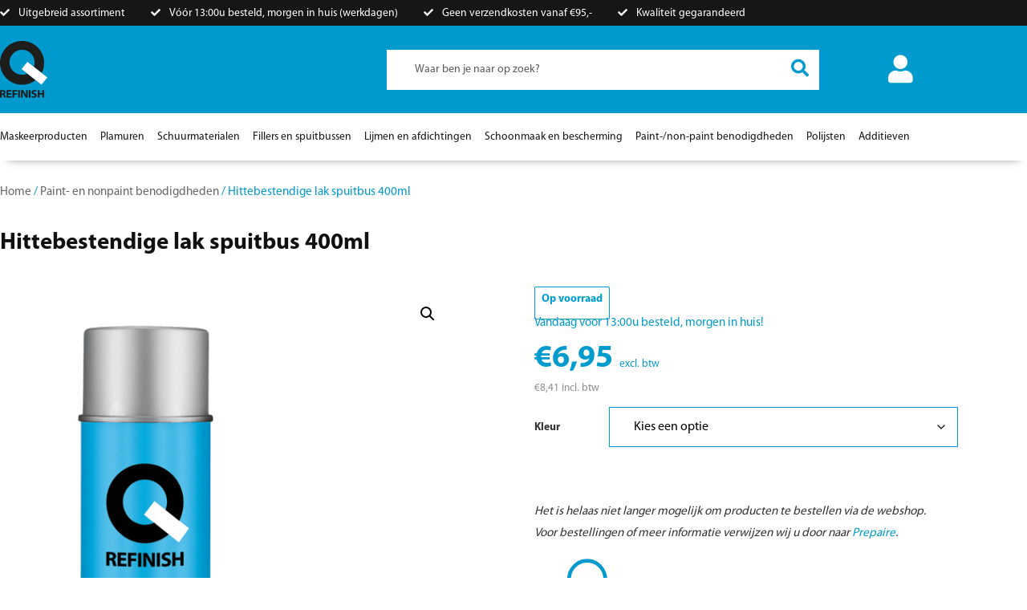

--- FILE ---
content_type: text/html; charset=UTF-8
request_url: https://qrefinish.nl/hittebestendige-lak-spuitbus-400ml/
body_size: 36395
content:
<!doctype html>
<html lang="nl-NL">
<head>
	<meta charset="UTF-8">
	<meta name="viewport" content="width=device-width, initial-scale=1">
	<link rel="profile" href="https://gmpg.org/xfn/11">
	<meta name='robots' content='index, follow, max-image-preview:large, max-snippet:-1, max-video-preview:-1' />

<!-- Google Tag Manager for WordPress by gtm4wp.com -->
<script data-cfasync="false" data-pagespeed-no-defer>
	var gtm4wp_datalayer_name = "dataLayer";
	var dataLayer = dataLayer || [];
</script>
<!-- End Google Tag Manager for WordPress by gtm4wp.com -->
	<!-- This site is optimized with the Yoast SEO plugin v26.7 - https://yoast.com/wordpress/plugins/seo/ -->
	<title>Hittebestendige lak spuitbus 400ml Online bestellen - Q-Refinish Nederland Webshop</title>
	<meta name="description" content="Hittebestendige lak spuitbus 400ml kopen? Bestel eenvoudig online - Q Refinish dé non-paint specialist ✓ Uitgebreid assortiment ✓ Vóór 13:00u besteld, morgen in huis ✓ Geen verzendkosten vanaf €95,- ✓ Kwaliteit gegarandeerd" />
	<link rel="canonical" href="https://qrefinish.nl/hittebestendige-lak-spuitbus-400ml/" />
	<meta property="og:locale" content="nl_NL" />
	<meta property="og:type" content="product" />
	<meta property="og:title" content="Hittebestendige lak spuitbus 400ml Online bestellen - Q-Refinish Nederland Webshop" />
	<meta property="og:description" content="Hittebestendige lak spuitbus 400ml kopen? Bestel eenvoudig online - Q Refinish dé non-paint specialist ✓ Uitgebreid assortiment ✓ Vóór 13:00u besteld, morgen in huis ✓ Geen verzendkosten vanaf €95,- ✓ Kwaliteit gegarandeerd" />
	<meta property="og:url" content="https://qrefinish.nl/hittebestendige-lak-spuitbus-400ml/" />
	<meta property="og:site_name" content="Q-Refinish" />
	<meta property="article:modified_time" content="2025-01-14T07:46:50+00:00" />
	<meta property="og:image" content="https://qrefinish.nl/wp-content/uploads/2021/08/27.70-425-0402-2.png" />
	<meta property="og:image:width" content="227" />
	<meta property="og:image:height" content="600" />
	<meta property="og:image:type" content="image/png" /><meta property="og:image" content="https://qrefinish.nl/wp-content/uploads/2021/08/27.70-425-0401-1.png" />
	<meta property="og:image:width" content="227" />
	<meta property="og:image:height" content="600" />
	<meta property="og:image:type" content="image/png" /><meta property="og:image" content="https://qrefinish.nl/wp-content/uploads/2021/08/27.70-425-0402-1.png" />
	<meta property="og:image:width" content="227" />
	<meta property="og:image:height" content="600" />
	<meta property="og:image:type" content="image/png" />
	<meta name="twitter:card" content="summary_large_image" />
	<meta name="twitter:label1" content="Availability" />
	<meta name="twitter:data1" content="In stock" />
	<script type="application/ld+json" class="yoast-schema-graph">{"@context":"https://schema.org","@graph":[{"@type":["WebPage","ItemPage"],"@id":"https://qrefinish.nl/hittebestendige-lak-spuitbus-400ml/","url":"https://qrefinish.nl/hittebestendige-lak-spuitbus-400ml/","name":"Hittebestendige lak spuitbus 400ml Online bestellen - Q-Refinish Nederland Webshop","isPartOf":{"@id":"https://qrefinish.nl/#website"},"primaryImageOfPage":{"@id":"https://qrefinish.nl/hittebestendige-lak-spuitbus-400ml/#primaryimage"},"image":{"@id":"https://qrefinish.nl/hittebestendige-lak-spuitbus-400ml/#primaryimage"},"thumbnailUrl":"https://qrefinish.nl/wp-content/uploads/2021/08/27.70-425-0402-2.png","datePublished":"2021-08-04T10:09:20+00:00","dateModified":"2025-01-14T07:46:50+00:00","description":"Hittebestendige lak spuitbus 400ml kopen? Bestel eenvoudig online - Q Refinish dé non-paint specialist ✓ Uitgebreid assortiment ✓ Vóór 13:00u besteld, morgen in huis ✓ Geen verzendkosten vanaf €95,- ✓ Kwaliteit gegarandeerd","breadcrumb":{"@id":"https://qrefinish.nl/hittebestendige-lak-spuitbus-400ml/#breadcrumb"},"inLanguage":"nl-NL","potentialAction":[{"@type":"ReadAction","target":["https://qrefinish.nl/hittebestendige-lak-spuitbus-400ml/"]}]},{"@type":"ImageObject","inLanguage":"nl-NL","@id":"https://qrefinish.nl/hittebestendige-lak-spuitbus-400ml/#primaryimage","url":"https://qrefinish.nl/wp-content/uploads/2021/08/27.70-425-0402-2.png","contentUrl":"https://qrefinish.nl/wp-content/uploads/2021/08/27.70-425-0402-2.png","width":227,"height":600},{"@type":"BreadcrumbList","@id":"https://qrefinish.nl/hittebestendige-lak-spuitbus-400ml/#breadcrumb","itemListElement":[{"@type":"ListItem","position":1,"name":"Home","item":"https://qrefinish.nl/"},{"@type":"ListItem","position":2,"name":"Shop","item":"https://qrefinish.nl/shop/"},{"@type":"ListItem","position":3,"name":"Hittebestendige lak spuitbus 400ml"}]},{"@type":"WebSite","@id":"https://qrefinish.nl/#website","url":"https://qrefinish.nl/","name":"Q-Refinish","description":"Leverancier van professionele non-paintproducten","publisher":{"@id":"https://qrefinish.nl/#organization"},"potentialAction":[{"@type":"SearchAction","target":{"@type":"EntryPoint","urlTemplate":"https://qrefinish.nl/?s={search_term_string}"},"query-input":{"@type":"PropertyValueSpecification","valueRequired":true,"valueName":"search_term_string"}}],"inLanguage":"nl-NL"},{"@type":"Organization","@id":"https://qrefinish.nl/#organization","name":"Q-Refinish","url":"https://qrefinish.nl/","logo":{"@type":"ImageObject","inLanguage":"nl-NL","@id":"https://qrefinish.nl/#/schema/logo/image/","url":"https://qrefinish.nl/wp-content/uploads/2021/05/logo.jpg","contentUrl":"https://qrefinish.nl/wp-content/uploads/2021/05/logo.jpg","width":184,"height":184,"caption":"Q-Refinish"},"image":{"@id":"https://qrefinish.nl/#/schema/logo/image/"}}]}</script>
	<meta property="product:brand" content="Q-Refinish" />
	<meta property="og:availability" content="instock" />
	<meta property="product:availability" content="instock" />
	<meta property="product:retailer_item_id" content="27.70-425" />
	<meta property="product:condition" content="new" />
	<!-- / Yoast SEO plugin. -->


<link rel='dns-prefetch' href='//www.googletagmanager.com' />

<link rel="alternate" type="application/rss+xml" title="Q-Refinish &raquo; feed" href="https://qrefinish.nl/feed/" />
<link rel="alternate" type="application/rss+xml" title="Q-Refinish &raquo; reacties feed" href="https://qrefinish.nl/comments/feed/" />
<link rel="alternate" type="application/rss+xml" title="Q-Refinish &raquo; Hittebestendige lak spuitbus 400ml reacties feed" href="https://qrefinish.nl/hittebestendige-lak-spuitbus-400ml/feed/" />
<link rel="alternate" title="oEmbed (JSON)" type="application/json+oembed" href="https://qrefinish.nl/wp-json/oembed/1.0/embed?url=https%3A%2F%2Fqrefinish.nl%2Fhittebestendige-lak-spuitbus-400ml%2F" />
<link rel="alternate" title="oEmbed (XML)" type="text/xml+oembed" href="https://qrefinish.nl/wp-json/oembed/1.0/embed?url=https%3A%2F%2Fqrefinish.nl%2Fhittebestendige-lak-spuitbus-400ml%2F&#038;format=xml" />
<style id='wp-img-auto-sizes-contain-inline-css'>
img:is([sizes=auto i],[sizes^="auto," i]){contain-intrinsic-size:3000px 1500px}
/*# sourceURL=wp-img-auto-sizes-contain-inline-css */
</style>
<link rel='stylesheet' id='swiper-css' href='https://qrefinish.nl/wp-content/plugins/elementor/assets/lib/swiper/v8/css/swiper.min.css?ver=8.4.5' media='all' />
<link rel='stylesheet' id='e-swiper-css' href='https://qrefinish.nl/wp-content/plugins/elementor/assets/css/conditionals/e-swiper.min.css?ver=3.34.1' media='all' />
<link rel='stylesheet' id='elementor-icons-shared-0-css' href='https://qrefinish.nl/wp-content/plugins/elementor/assets/lib/font-awesome/css/fontawesome.min.css?ver=5.15.3' media='all' />
<link rel='stylesheet' id='elementor-icons-fa-solid-css' href='https://qrefinish.nl/wp-content/plugins/elementor/assets/lib/font-awesome/css/solid.min.css?ver=5.15.3' media='all' />
<style id='wp-emoji-styles-inline-css'>

	img.wp-smiley, img.emoji {
		display: inline !important;
		border: none !important;
		box-shadow: none !important;
		height: 1em !important;
		width: 1em !important;
		margin: 0 0.07em !important;
		vertical-align: -0.1em !important;
		background: none !important;
		padding: 0 !important;
	}
/*# sourceURL=wp-emoji-styles-inline-css */
</style>
<link rel='stylesheet' id='wp-block-library-css' href='https://qrefinish.nl/wp-includes/css/dist/block-library/style.min.css?ver=6.9' media='all' />
<style id='global-styles-inline-css'>
:root{--wp--preset--aspect-ratio--square: 1;--wp--preset--aspect-ratio--4-3: 4/3;--wp--preset--aspect-ratio--3-4: 3/4;--wp--preset--aspect-ratio--3-2: 3/2;--wp--preset--aspect-ratio--2-3: 2/3;--wp--preset--aspect-ratio--16-9: 16/9;--wp--preset--aspect-ratio--9-16: 9/16;--wp--preset--color--black: #000000;--wp--preset--color--cyan-bluish-gray: #abb8c3;--wp--preset--color--white: #ffffff;--wp--preset--color--pale-pink: #f78da7;--wp--preset--color--vivid-red: #cf2e2e;--wp--preset--color--luminous-vivid-orange: #ff6900;--wp--preset--color--luminous-vivid-amber: #fcb900;--wp--preset--color--light-green-cyan: #7bdcb5;--wp--preset--color--vivid-green-cyan: #00d084;--wp--preset--color--pale-cyan-blue: #8ed1fc;--wp--preset--color--vivid-cyan-blue: #0693e3;--wp--preset--color--vivid-purple: #9b51e0;--wp--preset--gradient--vivid-cyan-blue-to-vivid-purple: linear-gradient(135deg,rgb(6,147,227) 0%,rgb(155,81,224) 100%);--wp--preset--gradient--light-green-cyan-to-vivid-green-cyan: linear-gradient(135deg,rgb(122,220,180) 0%,rgb(0,208,130) 100%);--wp--preset--gradient--luminous-vivid-amber-to-luminous-vivid-orange: linear-gradient(135deg,rgb(252,185,0) 0%,rgb(255,105,0) 100%);--wp--preset--gradient--luminous-vivid-orange-to-vivid-red: linear-gradient(135deg,rgb(255,105,0) 0%,rgb(207,46,46) 100%);--wp--preset--gradient--very-light-gray-to-cyan-bluish-gray: linear-gradient(135deg,rgb(238,238,238) 0%,rgb(169,184,195) 100%);--wp--preset--gradient--cool-to-warm-spectrum: linear-gradient(135deg,rgb(74,234,220) 0%,rgb(151,120,209) 20%,rgb(207,42,186) 40%,rgb(238,44,130) 60%,rgb(251,105,98) 80%,rgb(254,248,76) 100%);--wp--preset--gradient--blush-light-purple: linear-gradient(135deg,rgb(255,206,236) 0%,rgb(152,150,240) 100%);--wp--preset--gradient--blush-bordeaux: linear-gradient(135deg,rgb(254,205,165) 0%,rgb(254,45,45) 50%,rgb(107,0,62) 100%);--wp--preset--gradient--luminous-dusk: linear-gradient(135deg,rgb(255,203,112) 0%,rgb(199,81,192) 50%,rgb(65,88,208) 100%);--wp--preset--gradient--pale-ocean: linear-gradient(135deg,rgb(255,245,203) 0%,rgb(182,227,212) 50%,rgb(51,167,181) 100%);--wp--preset--gradient--electric-grass: linear-gradient(135deg,rgb(202,248,128) 0%,rgb(113,206,126) 100%);--wp--preset--gradient--midnight: linear-gradient(135deg,rgb(2,3,129) 0%,rgb(40,116,252) 100%);--wp--preset--font-size--small: 13px;--wp--preset--font-size--medium: 20px;--wp--preset--font-size--large: 36px;--wp--preset--font-size--x-large: 42px;--wp--preset--spacing--20: 0.44rem;--wp--preset--spacing--30: 0.67rem;--wp--preset--spacing--40: 1rem;--wp--preset--spacing--50: 1.5rem;--wp--preset--spacing--60: 2.25rem;--wp--preset--spacing--70: 3.38rem;--wp--preset--spacing--80: 5.06rem;--wp--preset--shadow--natural: 6px 6px 9px rgba(0, 0, 0, 0.2);--wp--preset--shadow--deep: 12px 12px 50px rgba(0, 0, 0, 0.4);--wp--preset--shadow--sharp: 6px 6px 0px rgba(0, 0, 0, 0.2);--wp--preset--shadow--outlined: 6px 6px 0px -3px rgb(255, 255, 255), 6px 6px rgb(0, 0, 0);--wp--preset--shadow--crisp: 6px 6px 0px rgb(0, 0, 0);}:root { --wp--style--global--content-size: 800px;--wp--style--global--wide-size: 1200px; }:where(body) { margin: 0; }.wp-site-blocks > .alignleft { float: left; margin-right: 2em; }.wp-site-blocks > .alignright { float: right; margin-left: 2em; }.wp-site-blocks > .aligncenter { justify-content: center; margin-left: auto; margin-right: auto; }:where(.wp-site-blocks) > * { margin-block-start: 24px; margin-block-end: 0; }:where(.wp-site-blocks) > :first-child { margin-block-start: 0; }:where(.wp-site-blocks) > :last-child { margin-block-end: 0; }:root { --wp--style--block-gap: 24px; }:root :where(.is-layout-flow) > :first-child{margin-block-start: 0;}:root :where(.is-layout-flow) > :last-child{margin-block-end: 0;}:root :where(.is-layout-flow) > *{margin-block-start: 24px;margin-block-end: 0;}:root :where(.is-layout-constrained) > :first-child{margin-block-start: 0;}:root :where(.is-layout-constrained) > :last-child{margin-block-end: 0;}:root :where(.is-layout-constrained) > *{margin-block-start: 24px;margin-block-end: 0;}:root :where(.is-layout-flex){gap: 24px;}:root :where(.is-layout-grid){gap: 24px;}.is-layout-flow > .alignleft{float: left;margin-inline-start: 0;margin-inline-end: 2em;}.is-layout-flow > .alignright{float: right;margin-inline-start: 2em;margin-inline-end: 0;}.is-layout-flow > .aligncenter{margin-left: auto !important;margin-right: auto !important;}.is-layout-constrained > .alignleft{float: left;margin-inline-start: 0;margin-inline-end: 2em;}.is-layout-constrained > .alignright{float: right;margin-inline-start: 2em;margin-inline-end: 0;}.is-layout-constrained > .aligncenter{margin-left: auto !important;margin-right: auto !important;}.is-layout-constrained > :where(:not(.alignleft):not(.alignright):not(.alignfull)){max-width: var(--wp--style--global--content-size);margin-left: auto !important;margin-right: auto !important;}.is-layout-constrained > .alignwide{max-width: var(--wp--style--global--wide-size);}body .is-layout-flex{display: flex;}.is-layout-flex{flex-wrap: wrap;align-items: center;}.is-layout-flex > :is(*, div){margin: 0;}body .is-layout-grid{display: grid;}.is-layout-grid > :is(*, div){margin: 0;}body{padding-top: 0px;padding-right: 0px;padding-bottom: 0px;padding-left: 0px;}a:where(:not(.wp-element-button)){text-decoration: underline;}:root :where(.wp-element-button, .wp-block-button__link){background-color: #32373c;border-width: 0;color: #fff;font-family: inherit;font-size: inherit;font-style: inherit;font-weight: inherit;letter-spacing: inherit;line-height: inherit;padding-top: calc(0.667em + 2px);padding-right: calc(1.333em + 2px);padding-bottom: calc(0.667em + 2px);padding-left: calc(1.333em + 2px);text-decoration: none;text-transform: inherit;}.has-black-color{color: var(--wp--preset--color--black) !important;}.has-cyan-bluish-gray-color{color: var(--wp--preset--color--cyan-bluish-gray) !important;}.has-white-color{color: var(--wp--preset--color--white) !important;}.has-pale-pink-color{color: var(--wp--preset--color--pale-pink) !important;}.has-vivid-red-color{color: var(--wp--preset--color--vivid-red) !important;}.has-luminous-vivid-orange-color{color: var(--wp--preset--color--luminous-vivid-orange) !important;}.has-luminous-vivid-amber-color{color: var(--wp--preset--color--luminous-vivid-amber) !important;}.has-light-green-cyan-color{color: var(--wp--preset--color--light-green-cyan) !important;}.has-vivid-green-cyan-color{color: var(--wp--preset--color--vivid-green-cyan) !important;}.has-pale-cyan-blue-color{color: var(--wp--preset--color--pale-cyan-blue) !important;}.has-vivid-cyan-blue-color{color: var(--wp--preset--color--vivid-cyan-blue) !important;}.has-vivid-purple-color{color: var(--wp--preset--color--vivid-purple) !important;}.has-black-background-color{background-color: var(--wp--preset--color--black) !important;}.has-cyan-bluish-gray-background-color{background-color: var(--wp--preset--color--cyan-bluish-gray) !important;}.has-white-background-color{background-color: var(--wp--preset--color--white) !important;}.has-pale-pink-background-color{background-color: var(--wp--preset--color--pale-pink) !important;}.has-vivid-red-background-color{background-color: var(--wp--preset--color--vivid-red) !important;}.has-luminous-vivid-orange-background-color{background-color: var(--wp--preset--color--luminous-vivid-orange) !important;}.has-luminous-vivid-amber-background-color{background-color: var(--wp--preset--color--luminous-vivid-amber) !important;}.has-light-green-cyan-background-color{background-color: var(--wp--preset--color--light-green-cyan) !important;}.has-vivid-green-cyan-background-color{background-color: var(--wp--preset--color--vivid-green-cyan) !important;}.has-pale-cyan-blue-background-color{background-color: var(--wp--preset--color--pale-cyan-blue) !important;}.has-vivid-cyan-blue-background-color{background-color: var(--wp--preset--color--vivid-cyan-blue) !important;}.has-vivid-purple-background-color{background-color: var(--wp--preset--color--vivid-purple) !important;}.has-black-border-color{border-color: var(--wp--preset--color--black) !important;}.has-cyan-bluish-gray-border-color{border-color: var(--wp--preset--color--cyan-bluish-gray) !important;}.has-white-border-color{border-color: var(--wp--preset--color--white) !important;}.has-pale-pink-border-color{border-color: var(--wp--preset--color--pale-pink) !important;}.has-vivid-red-border-color{border-color: var(--wp--preset--color--vivid-red) !important;}.has-luminous-vivid-orange-border-color{border-color: var(--wp--preset--color--luminous-vivid-orange) !important;}.has-luminous-vivid-amber-border-color{border-color: var(--wp--preset--color--luminous-vivid-amber) !important;}.has-light-green-cyan-border-color{border-color: var(--wp--preset--color--light-green-cyan) !important;}.has-vivid-green-cyan-border-color{border-color: var(--wp--preset--color--vivid-green-cyan) !important;}.has-pale-cyan-blue-border-color{border-color: var(--wp--preset--color--pale-cyan-blue) !important;}.has-vivid-cyan-blue-border-color{border-color: var(--wp--preset--color--vivid-cyan-blue) !important;}.has-vivid-purple-border-color{border-color: var(--wp--preset--color--vivid-purple) !important;}.has-vivid-cyan-blue-to-vivid-purple-gradient-background{background: var(--wp--preset--gradient--vivid-cyan-blue-to-vivid-purple) !important;}.has-light-green-cyan-to-vivid-green-cyan-gradient-background{background: var(--wp--preset--gradient--light-green-cyan-to-vivid-green-cyan) !important;}.has-luminous-vivid-amber-to-luminous-vivid-orange-gradient-background{background: var(--wp--preset--gradient--luminous-vivid-amber-to-luminous-vivid-orange) !important;}.has-luminous-vivid-orange-to-vivid-red-gradient-background{background: var(--wp--preset--gradient--luminous-vivid-orange-to-vivid-red) !important;}.has-very-light-gray-to-cyan-bluish-gray-gradient-background{background: var(--wp--preset--gradient--very-light-gray-to-cyan-bluish-gray) !important;}.has-cool-to-warm-spectrum-gradient-background{background: var(--wp--preset--gradient--cool-to-warm-spectrum) !important;}.has-blush-light-purple-gradient-background{background: var(--wp--preset--gradient--blush-light-purple) !important;}.has-blush-bordeaux-gradient-background{background: var(--wp--preset--gradient--blush-bordeaux) !important;}.has-luminous-dusk-gradient-background{background: var(--wp--preset--gradient--luminous-dusk) !important;}.has-pale-ocean-gradient-background{background: var(--wp--preset--gradient--pale-ocean) !important;}.has-electric-grass-gradient-background{background: var(--wp--preset--gradient--electric-grass) !important;}.has-midnight-gradient-background{background: var(--wp--preset--gradient--midnight) !important;}.has-small-font-size{font-size: var(--wp--preset--font-size--small) !important;}.has-medium-font-size{font-size: var(--wp--preset--font-size--medium) !important;}.has-large-font-size{font-size: var(--wp--preset--font-size--large) !important;}.has-x-large-font-size{font-size: var(--wp--preset--font-size--x-large) !important;}
:root :where(.wp-block-pullquote){font-size: 1.5em;line-height: 1.6;}
/*# sourceURL=global-styles-inline-css */
</style>
<link rel='stylesheet' id='wapf-frontend-css-css' href='https://qrefinish.nl/wp-content/plugins/advanced-product-fields-for-woocommerce/assets/css/frontend.min.css?ver=1.6.18' media='all' />
<link rel='stylesheet' id='photoswipe-css' href='https://qrefinish.nl/wp-content/plugins/woocommerce/assets/css/photoswipe/photoswipe.min.css?ver=10.4.3' media='all' />
<link rel='stylesheet' id='photoswipe-default-skin-css' href='https://qrefinish.nl/wp-content/plugins/woocommerce/assets/css/photoswipe/default-skin/default-skin.min.css?ver=10.4.3' media='all' />
<link rel='stylesheet' id='woocommerce-layout-css' href='https://qrefinish.nl/wp-content/plugins/woocommerce/assets/css/woocommerce-layout.css?ver=10.4.3' media='all' />
<link rel='stylesheet' id='woocommerce-smallscreen-css' href='https://qrefinish.nl/wp-content/plugins/woocommerce/assets/css/woocommerce-smallscreen.css?ver=10.4.3' media='only screen and (max-width: 768px)' />
<link rel='stylesheet' id='woocommerce-general-css' href='https://qrefinish.nl/wp-content/plugins/woocommerce/assets/css/woocommerce.css?ver=10.4.3' media='all' />
<style id='woocommerce-inline-inline-css'>
.woocommerce form .form-row .required { visibility: visible; }
/*# sourceURL=woocommerce-inline-inline-css */
</style>
<link rel='stylesheet' id='hello-elementor-css' href='https://qrefinish.nl/wp-content/themes/hello-elementor/assets/css/reset.css?ver=3.4.5' media='all' />
<link rel='stylesheet' id='hello-elementor-theme-style-css' href='https://qrefinish.nl/wp-content/themes/hello-elementor/assets/css/theme.css?ver=3.4.5' media='all' />
<link rel='stylesheet' id='hello-elementor-header-footer-css' href='https://qrefinish.nl/wp-content/themes/hello-elementor/assets/css/header-footer.css?ver=3.4.5' media='all' />
<link rel='stylesheet' id='jet-fb-option-field-select-css' href='https://qrefinish.nl/wp-content/plugins/jetformbuilder/modules/option-field/assets/build/select.css?ver=0edd78a6f12e2b918b82' media='all' />
<link rel='stylesheet' id='jet-fb-option-field-checkbox-css' href='https://qrefinish.nl/wp-content/plugins/jetformbuilder/modules/option-field/assets/build/checkbox.css?ver=6e25adbbae5a5d1bb65e' media='all' />
<link rel='stylesheet' id='jet-fb-option-field-radio-css' href='https://qrefinish.nl/wp-content/plugins/jetformbuilder/modules/option-field/assets/build/radio.css?ver=7c6d0d4d7df91e6bd6a4' media='all' />
<link rel='stylesheet' id='jet-fb-advanced-choices-css' href='https://qrefinish.nl/wp-content/plugins/jetformbuilder/modules/advanced-choices/assets/build/main.css?ver=ca05550a7cac3b9b55a3' media='all' />
<link rel='stylesheet' id='jet-fb-wysiwyg-css' href='https://qrefinish.nl/wp-content/plugins/jetformbuilder/modules/wysiwyg/assets/build/wysiwyg.css?ver=5a4d16fb6d7a94700261' media='all' />
<link rel='stylesheet' id='jet-fb-switcher-css' href='https://qrefinish.nl/wp-content/plugins/jetformbuilder/modules/switcher/assets/build/switcher.css?ver=06c887a8b9195e5a119d' media='all' />
<link rel='stylesheet' id='jet-popup-frontend-css' href='https://qrefinish.nl/wp-content/plugins/jet-popup/assets/css/jet-popup-frontend.css?ver=2.0.20.3' media='all' />
<link rel='stylesheet' id='jet-woo-builder-css' href='https://qrefinish.nl/wp-content/plugins/jet-woo-builder/assets/css/frontend.css?ver=2.2.3' media='all' />
<style id='jet-woo-builder-inline-css'>
@font-face {
				font-family: "WooCommerce";
				font-weight: normal;
				font-style: normal;
				src: url("https://qrefinish.nl/wp-content/plugins/woocommerce/assets/fonts/WooCommerce.eot");
				src: url("https://qrefinish.nl/wp-content/plugins/woocommerce/assets/fonts/WooCommerce.eot?#iefix") format("embedded-opentype"),
					 url("https://qrefinish.nl/wp-content/plugins/woocommerce/assets/fonts/WooCommerce.woff") format("woff"),
					 url("https://qrefinish.nl/wp-content/plugins/woocommerce/assets/fonts/WooCommerce.ttf") format("truetype"),
					 url("https://qrefinish.nl/wp-content/plugins/woocommerce/assets/fonts/WooCommerce.svg#WooCommerce") format("svg");
			}
/*# sourceURL=jet-woo-builder-inline-css */
</style>
<link rel='stylesheet' id='jet-woo-builder-frontend-font-css' href='https://qrefinish.nl/wp-content/plugins/jet-woo-builder/assets/css/lib/jetwoobuilder-frontend-font/css/jetwoobuilder-frontend-font.css?ver=2.2.3' media='all' />
<link rel='stylesheet' id='elementor-frontend-css' href='https://qrefinish.nl/wp-content/plugins/elementor/assets/css/frontend.min.css?ver=3.34.1' media='all' />
<link rel='stylesheet' id='widget-nav-menu-css' href='https://qrefinish.nl/wp-content/plugins/elementor-pro/assets/css/widget-nav-menu.min.css?ver=3.34.0' media='all' />
<link rel='stylesheet' id='widget-image-css' href='https://qrefinish.nl/wp-content/plugins/elementor/assets/css/widget-image.min.css?ver=3.34.1' media='all' />
<link rel='stylesheet' id='e-sticky-css' href='https://qrefinish.nl/wp-content/plugins/elementor-pro/assets/css/modules/sticky.min.css?ver=3.34.0' media='all' />
<link rel='stylesheet' id='widget-heading-css' href='https://qrefinish.nl/wp-content/plugins/elementor/assets/css/widget-heading.min.css?ver=3.34.1' media='all' />
<link rel='stylesheet' id='widget-social-icons-css' href='https://qrefinish.nl/wp-content/plugins/elementor/assets/css/widget-social-icons.min.css?ver=3.34.1' media='all' />
<link rel='stylesheet' id='e-apple-webkit-css' href='https://qrefinish.nl/wp-content/plugins/elementor/assets/css/conditionals/apple-webkit.min.css?ver=3.34.1' media='all' />
<link rel='stylesheet' id='widget-woocommerce-product-images-css' href='https://qrefinish.nl/wp-content/plugins/elementor-pro/assets/css/widget-woocommerce-product-images.min.css?ver=3.34.0' media='all' />
<link rel='stylesheet' id='widget-video-css' href='https://qrefinish.nl/wp-content/plugins/elementor/assets/css/widget-video.min.css?ver=3.34.1' media='all' />
<link rel='stylesheet' id='widget-woocommerce-product-price-css' href='https://qrefinish.nl/wp-content/plugins/elementor-pro/assets/css/widget-woocommerce-product-price.min.css?ver=3.34.0' media='all' />
<link rel='stylesheet' id='widget-woocommerce-product-add-to-cart-css' href='https://qrefinish.nl/wp-content/plugins/elementor-pro/assets/css/widget-woocommerce-product-add-to-cart.min.css?ver=3.34.0' media='all' />
<link rel='stylesheet' id='widget-icon-box-css' href='https://qrefinish.nl/wp-content/plugins/elementor/assets/css/widget-icon-box.min.css?ver=3.34.1' media='all' />
<link rel='stylesheet' id='widget-form-css' href='https://qrefinish.nl/wp-content/plugins/elementor-pro/assets/css/widget-form.min.css?ver=3.34.0' media='all' />
<link rel='stylesheet' id='widget-woocommerce-products-css' href='https://qrefinish.nl/wp-content/plugins/elementor-pro/assets/css/widget-woocommerce-products.min.css?ver=3.34.0' media='all' />
<link rel='stylesheet' id='widget-woocommerce-product-additional-information-css' href='https://qrefinish.nl/wp-content/plugins/elementor-pro/assets/css/widget-woocommerce-product-additional-information.min.css?ver=3.34.0' media='all' />
<link rel='stylesheet' id='elementor-icons-css' href='https://qrefinish.nl/wp-content/plugins/elementor/assets/lib/eicons/css/elementor-icons.min.css?ver=5.45.0' media='all' />
<link rel='stylesheet' id='elementor-post-10-css' href='https://qrefinish.nl/wp-content/uploads/elementor/css/post-10.css?ver=1768550457' media='all' />
<link rel='stylesheet' id='ecw_style-css' href='https://qrefinish.nl/wp-content/plugins/checkout-widget-elementor/asserts/css/ecw_style.css?ver=6.9' media='all' />
<link rel='stylesheet' id='jet-tabs-frontend-css' href='https://qrefinish.nl/wp-content/plugins/jet-tabs/assets/css/jet-tabs-frontend.css?ver=2.2.13' media='all' />
<link rel='stylesheet' id='elementor-post-22-css' href='https://qrefinish.nl/wp-content/uploads/elementor/css/post-22.css?ver=1768550457' media='all' />
<link rel='stylesheet' id='elementor-post-5595-css' href='https://qrefinish.nl/wp-content/uploads/elementor/css/post-5595.css?ver=1768550457' media='all' />
<link rel='stylesheet' id='elementor-post-40-css' href='https://qrefinish.nl/wp-content/uploads/elementor/css/post-40.css?ver=1768550457' media='all' />
<link rel='stylesheet' id='mollie-applepaydirect-css' href='https://qrefinish.nl/wp-content/plugins/mollie-payments-for-woocommerce/public/css/mollie-applepaydirect.min.css?ver=1765956883' media='screen' />
<link rel='stylesheet' id='hello-elementor-child-style-css' href='https://qrefinish.nl/wp-content/themes/qrefinishNL/style.css?ver=1.0.0' media='all' />
<link rel='stylesheet' id='jquery-chosen-css' href='https://qrefinish.nl/wp-content/plugins/jet-search/assets/lib/chosen/chosen.min.css?ver=1.8.7' media='all' />
<link rel='stylesheet' id='jet-search-css' href='https://qrefinish.nl/wp-content/plugins/jet-search/assets/css/jet-search.css?ver=3.5.16.1' media='all' />
<link rel='stylesheet' id='elementor-gf-local-roboto-css' href='https://qrefinish.nl/wp-content/uploads/elementor/google-fonts/css/roboto.css?ver=1742287563' media='all' />
<link rel='stylesheet' id='elementor-icons-fa-brands-css' href='https://qrefinish.nl/wp-content/plugins/elementor/assets/lib/font-awesome/css/brands.min.css?ver=5.15.3' media='all' />
<script id="woocommerce-google-analytics-integration-gtag-js-after">
/* Google Analytics for WooCommerce (gtag.js) */
					window.dataLayer = window.dataLayer || [];
					function gtag(){dataLayer.push(arguments);}
					// Set up default consent state.
					for ( const mode of [{"analytics_storage":"denied","ad_storage":"denied","ad_user_data":"denied","ad_personalization":"denied","region":["AT","BE","BG","HR","CY","CZ","DK","EE","FI","FR","DE","GR","HU","IS","IE","IT","LV","LI","LT","LU","MT","NL","NO","PL","PT","RO","SK","SI","ES","SE","GB","CH"]}] || [] ) {
						gtag( "consent", "default", { "wait_for_update": 500, ...mode } );
					}
					gtag("js", new Date());
					gtag("set", "developer_id.dOGY3NW", true);
					gtag("config", "G-7K6MHJS4FD", {"track_404":true,"allow_google_signals":true,"logged_in":false,"linker":{"domains":[],"allow_incoming":false},"custom_map":{"dimension1":"logged_in"}});
//# sourceURL=woocommerce-google-analytics-integration-gtag-js-after
</script>
<script src="https://qrefinish.nl/wp-includes/js/jquery/jquery.min.js?ver=3.7.1" id="jquery-core-js"></script>
<script src="https://qrefinish.nl/wp-includes/js/jquery/jquery-migrate.min.js?ver=3.4.1" id="jquery-migrate-js"></script>
<script src="https://qrefinish.nl/wp-includes/js/imagesloaded.min.js?ver=6.9" id="imagesLoaded-js"></script>
<script src="https://qrefinish.nl/wp-content/plugins/woocommerce/assets/js/jquery-blockui/jquery.blockUI.min.js?ver=2.7.0-wc.10.4.3" id="wc-jquery-blockui-js" defer data-wp-strategy="defer"></script>
<script id="wc-add-to-cart-js-extra">
var wc_add_to_cart_params = {"ajax_url":"/wp-admin/admin-ajax.php","wc_ajax_url":"/?wc-ajax=%%endpoint%%","i18n_view_cart":"Bekijk winkelwagen","cart_url":"https://qrefinish.nl/?page_id=7","is_cart":"","cart_redirect_after_add":"no"};
//# sourceURL=wc-add-to-cart-js-extra
</script>
<script src="https://qrefinish.nl/wp-content/plugins/woocommerce/assets/js/frontend/add-to-cart.min.js?ver=10.4.3" id="wc-add-to-cart-js" defer data-wp-strategy="defer"></script>
<script src="https://qrefinish.nl/wp-content/plugins/woocommerce/assets/js/zoom/jquery.zoom.min.js?ver=1.7.21-wc.10.4.3" id="wc-zoom-js" defer data-wp-strategy="defer"></script>
<script src="https://qrefinish.nl/wp-content/plugins/woocommerce/assets/js/flexslider/jquery.flexslider.min.js?ver=2.7.2-wc.10.4.3" id="wc-flexslider-js" defer data-wp-strategy="defer"></script>
<script src="https://qrefinish.nl/wp-content/plugins/woocommerce/assets/js/photoswipe/photoswipe.min.js?ver=4.1.1-wc.10.4.3" id="wc-photoswipe-js" defer data-wp-strategy="defer"></script>
<script src="https://qrefinish.nl/wp-content/plugins/woocommerce/assets/js/photoswipe/photoswipe-ui-default.min.js?ver=4.1.1-wc.10.4.3" id="wc-photoswipe-ui-default-js" defer data-wp-strategy="defer"></script>
<script id="wc-single-product-js-extra">
var wc_single_product_params = {"i18n_required_rating_text":"Selecteer een waardering","i18n_rating_options":["1 van de 5 sterren","2 van de 5 sterren","3 van de 5 sterren","4 van de 5 sterren","5 van de 5 sterren"],"i18n_product_gallery_trigger_text":"Afbeeldinggalerij in volledig scherm bekijken","review_rating_required":"no","flexslider":{"rtl":false,"animation":"slide","smoothHeight":true,"directionNav":false,"controlNav":"thumbnails","slideshow":false,"animationSpeed":500,"animationLoop":false,"allowOneSlide":false},"zoom_enabled":"1","zoom_options":[],"photoswipe_enabled":"1","photoswipe_options":{"shareEl":false,"closeOnScroll":false,"history":false,"hideAnimationDuration":0,"showAnimationDuration":0},"flexslider_enabled":"1"};
//# sourceURL=wc-single-product-js-extra
</script>
<script src="https://qrefinish.nl/wp-content/plugins/woocommerce/assets/js/frontend/single-product.min.js?ver=10.4.3" id="wc-single-product-js" defer data-wp-strategy="defer"></script>
<script src="https://qrefinish.nl/wp-content/plugins/woocommerce/assets/js/js-cookie/js.cookie.min.js?ver=2.1.4-wc.10.4.3" id="wc-js-cookie-js" defer data-wp-strategy="defer"></script>
<script id="woocommerce-js-extra">
var woocommerce_params = {"ajax_url":"/wp-admin/admin-ajax.php","wc_ajax_url":"/?wc-ajax=%%endpoint%%","i18n_password_show":"Wachtwoord weergeven","i18n_password_hide":"Wachtwoord verbergen"};
//# sourceURL=woocommerce-js-extra
</script>
<script src="https://qrefinish.nl/wp-content/plugins/woocommerce/assets/js/frontend/woocommerce.min.js?ver=10.4.3" id="woocommerce-js" defer data-wp-strategy="defer"></script>
<script id="wc-cart-fragments-js-extra">
var wc_cart_fragments_params = {"ajax_url":"/wp-admin/admin-ajax.php","wc_ajax_url":"/?wc-ajax=%%endpoint%%","cart_hash_key":"wc_cart_hash_eaf17cebf33359157cd6af8877ee9271","fragment_name":"wc_fragments_eaf17cebf33359157cd6af8877ee9271","request_timeout":"5000"};
//# sourceURL=wc-cart-fragments-js-extra
</script>
<script src="https://qrefinish.nl/wp-content/plugins/woocommerce/assets/js/frontend/cart-fragments.min.js?ver=10.4.3" id="wc-cart-fragments-js" defer data-wp-strategy="defer"></script>
<link rel="https://api.w.org/" href="https://qrefinish.nl/wp-json/" /><link rel="alternate" title="JSON" type="application/json" href="https://qrefinish.nl/wp-json/wp/v2/product/5255" /><link rel="EditURI" type="application/rsd+xml" title="RSD" href="https://qrefinish.nl/xmlrpc.php?rsd" />
<meta name="generator" content="WordPress 6.9" />
<meta name="generator" content="WooCommerce 10.4.3" />
<link rel='shortlink' href='https://qrefinish.nl/?p=5255' />

<!-- Google Tag Manager for WordPress by gtm4wp.com -->
<!-- GTM Container placement set to footer -->
<script data-cfasync="false" data-pagespeed-no-defer>
	var dataLayer_content = {"pagePostType":"product","pagePostType2":"single-product","pagePostAuthor":"JPSMedia"};
	dataLayer.push( dataLayer_content );
</script>
<script data-cfasync="false" data-pagespeed-no-defer>
(function(w,d,s,l,i){w[l]=w[l]||[];w[l].push({'gtm.start':
new Date().getTime(),event:'gtm.js'});var f=d.getElementsByTagName(s)[0],
j=d.createElement(s),dl=l!='dataLayer'?'&l='+l:'';j.async=true;j.src=
'//www.googletagmanager.com/gtm.js?id='+i+dl;f.parentNode.insertBefore(j,f);
})(window,document,'script','dataLayer','GTM-KNWW4JL');
</script>
<!-- End Google Tag Manager for WordPress by gtm4wp.com --><meta name="description" content="Thermo Coating black en Silver 400 ml Aerosol tot temperaturen van 650°C">
	<noscript><style>.woocommerce-product-gallery{ opacity: 1 !important; }</style></noscript>
	<meta name="generator" content="Elementor 3.34.1; features: additional_custom_breakpoints; settings: css_print_method-external, google_font-enabled, font_display-auto">
			<style>
				.e-con.e-parent:nth-of-type(n+4):not(.e-lazyloaded):not(.e-no-lazyload),
				.e-con.e-parent:nth-of-type(n+4):not(.e-lazyloaded):not(.e-no-lazyload) * {
					background-image: none !important;
				}
				@media screen and (max-height: 1024px) {
					.e-con.e-parent:nth-of-type(n+3):not(.e-lazyloaded):not(.e-no-lazyload),
					.e-con.e-parent:nth-of-type(n+3):not(.e-lazyloaded):not(.e-no-lazyload) * {
						background-image: none !important;
					}
				}
				@media screen and (max-height: 640px) {
					.e-con.e-parent:nth-of-type(n+2):not(.e-lazyloaded):not(.e-no-lazyload),
					.e-con.e-parent:nth-of-type(n+2):not(.e-lazyloaded):not(.e-no-lazyload) * {
						background-image: none !important;
					}
				}
			</style>
			<!-- Google tag (gtag.js) -->
<script async src="https://www.googletagmanager.com/gtag/js?id=G-7K6MHJS4FD"></script>
<script>
  window.dataLayer = window.dataLayer || [];
  function gtag(){dataLayer.push(arguments);}
  gtag('js', new Date());

  gtag('config', 'G-7K6MHJS4FD');
</script><script>jQuery(document).ready(function( $ ){
$(document).on( 'jet-form-builder/switch-page', function(){
$([document.documentElement, document.body]).animate({
scrollTop: $("form.jet-form-builder").offset().top - 350
}, 1000);
});
});
</script></script><link rel="icon" href="https://qrefinish.nl/wp-content/uploads/2021/05/logo-150x150.jpg" sizes="32x32" />
<link rel="icon" href="https://qrefinish.nl/wp-content/uploads/2021/05/logo.jpg" sizes="192x192" />
<link rel="apple-touch-icon" href="https://qrefinish.nl/wp-content/uploads/2021/05/logo.jpg" />
<meta name="msapplication-TileImage" content="https://qrefinish.nl/wp-content/uploads/2021/05/logo.jpg" />
		<style id="wp-custom-css">
			body{
		min-width:100% !important;
	}

.onsale {
	display: none!important;
}

/* Product specificaties tabel */
.woocommerce-product-attributes  {
text-align: left;
}
.woocommerce-product-attributes-item__value {
font-weight: normal;
font-style: normal !important;
text-align: left;
}

.woocommerce-product-attributes-item__value {
	padding-left: 0px !important;
}

/* weergave bedragen */
.amountincl {
    font-size: 10pt !important;
    font-weight: 600;
    color: #3c3c3c;
}

.woocommerce div.product p.price, .woocommerce div.product span.price {
    color: #009bce;
    font-size: 1.25em;
}

.exbtw {
	font-size: 12px;
	color: #009bce
}

.inbtw {
	font-size: 10pt !important;
	color: #8D8D8C !important;
}


/* afbeeldingen woocommerce hoogte */
.inside-wc-product-image {
   width: 100%;
} 
.woocommerce ul.products li.product a  img {
     height: 224px; /* adjust height */
		 object-fit: contain;
}
.attachment-woocommerce_thumbnail.size-woocommerce_thumbnail {
	height: 220px !important;
	object-fit: contain; 
}

/*Hoogte producten in productcarrousel*/
.elementor-12 .elementor-element.elementor-element-302c199 .jet-woo-products .jet-woo-product-title, .elementor-12 .elementor-element.elementor-element-302c199 .jet-woo-products .jet-woo-product-title a{
	height: 35px; /* adjust height */
	   object-fit: contain;
}


/*link kleur aanpassing */
a {
    color: #009bce; /*Normal Link Color*/
}
a:active, a:hover {
    color: #000; /*Hover and Active satet color*/
}

/*Woocommerce single product afbeelding */
.woocommerce div.product div.images img {
    display: block;
    width: auto;
		height: auto;
    max-height: 570px;
    box-shadow: none;
}

/*Meer info button */
.button.meerinfo {
	color: #009bce !important;
  background-color: #fff !important;
  font-family: "Myriad Pro", Sans-serif;
    font-size: 1.2em;
    font-weight: normal;
		border-top: 1px !important;
		border-bottom: 1px !important;
		border-left: 1px !important;
		border-right: 1px !important;
		border-style: solid !important;	
		border-radius: 0px 0px 0px 0px !important;
		border-color: #009ace!important;
    margin-top: 10px !important;
		display: block !important;
  	width: 100% !important;
}


/* verwijder add to cart meldingen */
a.added_to_cart.wc-forward { 								display:none;
}

.ajax_add_to_cart .added{
	margin-bottom:10px;
}
/*
.elementor-45 .elementor-element.elementor-element-326e26a.elementor-wc-products .added_to_cart {
    color: #000 !important;
		display:none;
}

.woocommerce #respond input#submit.added::after, .woocommerce a.button.added::after, .woocommerce button.button.added::after, .woocommerce input.button.added::after { 
	display: none !important; 
}

/*MIJN ACCOUNT PAGINA*/

/*Achtergrond menu*/
.woocommerce-MyAccount-navigation{
	background-color:#fafafa;
	padding:15px !important;
	margin:0 !important;
	padding-top:30px !important;
	width:25% !important;
}

.woocommerce-MyAccount-navigation ul{
	list-style-type: none !important;
		padding-left:30px !important;

}

.woocommerce-MyAccount-navigation-link.woocommerce-MyAccount-navigation-link{
	padding-bottom:10px;
	margin-right:0px !important;
}

/* Mobiel archief*/ 
@media only screen and (max-width: 768px) {
	.qarchive .woocommerce ul.products[class*="columns-"] li.product, .woocommerce-page ul.products[class*="columns-"] li.product {
        width: 100%;
		min-width:100%; !important;
		
	}

	.elementor-45 .elementor-element.elementor-element-326e26a.elementor-wc-products ul.products li.product .button{
		max-width:100% !important;
	}

/*Aanbevolen producten mobiel*/
	.elementor-12 .woocommerce ul.products[class*="columns-"] li.product, .woocommerce-page ul.products[class*="columns-"] li.product  {
        width: 100%;
		min-width:100%; !important;
		
	}

.elementor-12 .elementor-element.elementor-element-40af111.elementor-wc-products ul.products li.product .button{
		max-width:100% !important;
	}
}

/* back button color fix */
.elementor-button {
    display: inline-block;
    line-height: 1;
    background-color: #fff;
}

/* anchor links fix */
body:not(.elementor-editor-active) .elementor-menu-anchor:before {
  content: "";
  display:block;
  height: 120px; /* fixed header height*/
  margin: -120px 0 0; /* negative fixed header height */
  visibility: hidden;
  pointer-events: none;
}

 .elementor-cta .elementor-cta__bg{
	transition: .3s ease-in-out !important;
}
.elementor-cta:hover .elementor-cta__bg{
	transform: scale(1.06) !important;
}
}

/* snelle weergave winkelwagen aantallen wijzigen hoogte */

.elementor-menu-cart__product-price{
    -ms-flex-item-align: end;
    align-self: end;
    color: #000;
    font-size: 18px !important;
		font-weight: 300;
}

.elementor-menu-cart__product-price{
	margin-bottom: 10px !important;
		min-height: 0px !important;
}

.elementor-menu-cart__product-name.product-name{
	padding-bottom: 0px !important;
	margin-bottom: 0px !important;
}

.quantity .input-text.qty.text{
	max-width: 80px !important;
}

/*Toggle outline mobiel*/
* {
    -webkit-tap-highlight-color: rgba(255, 255, 255, 0) !important; 
    -webkit-focus-ring-color: rgba(255, 255, 255, 0) !important; 
    outline: none !important;
} 

/*Back button breadcrumbs*/
.elementor-button {
    display: inline-block;
    line-height: 1;
    background-color: #fff;
    font-size: 15px;
    padding: 12px 24px;
    -webkit-border-radius: 3px;
    border-radius: 3px;
    color: #fff;
    fill: #fff;
    text-align: center;
    -webkit-transition: background-color .3s;
    -o-transition: background-color .3s;
    transition: background-color .3s;
}

/* Zoekfilter header */
#yith-searchsubmit {
    display: none;
}

/* Yith zoekfilter output */
.autocomplete-suggestion {
    background: #fff;
    padding-left: 18px;
    cursor: pointer;
    text-align: left;
    line-height: 35px;
    padding: 5px 15px;
    font-size: 13px;
    clear: both;
    position: relative;
    min-height: 46px;
}

.autocomplete-suggestion .title{
	font-size: 16px;
	font-weight:bold;
	line-height:15px;
	padding-top:15px;
}


.autocomplete-suggestion:hover{
	background: #FAFAFA !important;
}

.autocomplete-suggestion:hover .title{
	text-decoration: underline;
	color:#0486B3;
}



.autocomplete-suggestion .amountex{
	font-size: 15px !important;
	color: #161615;
	margin-top:0px !important;
	padding-bottom: 0px !important;
	min-height:5px !important;
}

.autocomplete-suggestion .exbtw{
	color: #161615;
}

.autocomplete-suggestion .amountincl{
	font-size: 14px !important;
	color: #009ACE;
	padding-top: 0px !important;
	display: none;
}

.autocomplete-suggestion .inbtw{
	display: none;
}

/* Zoekfilter styling */
.yith-s{
	height: 45px;
	border-radius: 0px !important;
	border: none !important;
	padding-left:30px !important;
	color: #161615;
	width:100% !important;
	font-size:14px;
}

.autocomplete-suggestions{
	border: none;
	border-radius: 0px !important;
	border-top: solid 0.1px #E0E0E0;
	padding-bottom:0px;
	margin-top:0px !important;
	padding-top:0px;
	width:97.5% !important;
	box-shadow: 6px 6px 12px -11px rgb(0 0 0 / 50%)
}

.autocomplete-suggestion{
	margin:0px !important;
	padding:10px;
	padding-left:30px;
}

/*Afbeeldingen zoekfilter */

.autocomplete-suggestion .yith_wcas_result_image img{
	float:left;
	width: 125px !important;
	max-height: 125px;
	object-fit: contain;
	margin-top: 15px;
	margin-right: 15px;
}

/* Bekijk alle resultaten zoekfilter */

.link-result a{
	font-weight: bold;
	text-: underline;
	transition: color .2s ease-in-out;
}

.link-result a:hover{
	color: #0486B3;
}

.link-result:hover{
	background-color: #FAFAFA;
	text-decoration: underline;
}

.link-result{
	border-top: solid 0.5px #E0E0E0;
	padding-top:10px;
	padding-left:155px;
	padding-bottom: 10px;
}


/* zoekbalk kruisje verbergen */
input[type="search"]::-webkit-search-cancel-button {
  -webkit-appearance: none;
  height: 1em;
  width: 1em;
  border-radius: 50em;
  background-size: contain;
  opacity: 1;
  pointer-events: none;
}

/* Aanbevolen producten */
.jet-woo-product-thumbnail img, .elementor-9356 .elementor-element.elementor-element-c6f38b1 .jet-woo-product-thumbnail img {
  height: 200px !important;  
	object-fit: contain;
}

.jet-woo-product-thumbnail{
  height: 230px !important;  
	object-fit: contain;
}

.jet-woo-product-price .amountex {
	font-size: 20px !important;
	color: #009ACE  !important;
}

.jet-woo-product-price .amountex{
	line-height:0.3em !important;
}

.jet-woo-product-price .exbtw{
	line-height:0.3em !important;
}

/*Besteloverzicht jouw bestelling titels dikgedrukt*/
.product-name:first-line{
	font-weight: bold!important;
	color:#009ace;
}

.elementor-8 .elementor-element.elementor-element-af164b3 table th:first-line{
	color:black !important;
}

.elementor-9315 .elementor-element.elementor-element-37ed3a9 table th:first-line{
    color: black !important;
}


/*ORDER MISLUKT PAGINA */

/*Tabel styling*/

.elementor-element-7b1d909d #order_review table{
	background-color:#f9f9f9!important;
}

#order_review table tbody tr td, .woocommerce table.shop_table tbody th, .woocommerce table.shop_table tfoot td, .woocommerce table.shop_table tfoot th{
	background-color: #f9f9f9 !important;
}

#order_review table tbody tr td, .woocommerce table.shop_table tbody th, .woocommerce table.shop_table tfoot td, .woocommerce table.shop_table tfoot th{
	border: none !important;
	border-top: solid #009ace 1px !important;
}


#order_review table tbody tr td:hover{
	background-color: #f9f9f9 !important;
}

#order_review table tbody tr td:hover, .woocommerce table.shop_table tbody th, .woocommerce table.shop_table tfoot td, .woocommerce table.shop_table tfoot th{
	background-color: none!important;
}

.woocommerce td.product-name .wc-item-meta, .woocommerce td.product-name dl.variation{
	padding-left:0px !important;
	margin-left: 0px !important;
}

/*Button betaal voor bestelling*/
.woocommerce #respond input#submit, .woocommerce a.button:hover, .woocommerce button.button, .woocommerce input.button{
	background-color:#009ace !important;
}

.woocommerce #respond input#submit, .woocommerce a.button:hover, .woocommerce button.button:hover, .woocommerce input.button:hover{
	background-color: #0486B3!important;
}

/*Afstand onder betaalmodule*/
.elementor-element-7b1d909d #add_payment_method #payment, .woocommerce-cart #payment, .woocommerce-checkout #payment{
	margin-bottom:50px !important;
	border-radius:0px !important;
}
.elementor-element-7b1d909d #order_review table{
	background-color:none;
	border-radius:0px !important;
}
.elementor-element-7b1d909d #add_payment_method #payment div.payment_box{
	background-color:#f9f9f9 !important;}
.elementor-element-7b1d909d
#add_payment_method #payment div.payment_box, .woocommerce-cart #payment div.payment_box, .woocommerce-checkout #payment div.payment_box, #add_payment_method #payment div.payment_box, .woocommerce-cart #payment div.payment_box, .woocommerce-checkout #payment div.payment_box::before{
	display: none;
}

#add_payment_method #payment div.payment_box, .woocommerce-cart #payment div.payment_box, .woocommerce-checkout #payment div.payment_box{
	background-color:#f9f9f9;
}

.elementor-element-7b1d909d #add_payment_method #payment, .woocommerce-cart #payment, .woocommerce-checkout #payment{
	background-color:#f9f9f9!important;
}

.elementor-9356 .elementor-element.elementor-element-79f75dc .cart_totals .shop_table tr th{
	background-color:white !important;
}

/*Ruimte tussen "wissen" bij productvariaties en in winkelwagen knop*/
.woocommerce div.product.elementor form.cart.variations_form .woocommerce-variation-add-to-cart, .woocommerce div.product.elementor form.cart:not(.grouped_form):not(.variations_form){
	margin-top:10px;
}

/*Producttitels winkelwagen popup*/
.elementor-menu-cart__product-name.product-name a{
	color:#009ace!important;
	font-weight:bold;
}

.elementor-menu-cart__product-name.product-name a:hover{
	text-decoration:underline;
}

/*Mijn account pagina bestelling*/

/*Markeringen weg*/
.order-number, .order-date, .order-status{
	color:#009ace!important;
	background-color:white !important;
	font-weight: bold;
}

/*Styling tabel*/

.woocommerce .woocommerce-customer-details :last-child, .woocommerce .woocommerce-order-details :last-child, .woocommerce .woocommerce-order-downloads :last-child{
	background-color: white !important;
}

table caption+thead tr:first-child td, table caption+thead tr:first-child th, table colgroup+thead tr:first-child td, table colgroup+thead tr:first-child th, table thead:first-child tr:first-child td, table thead:first-child tr:first-child th{
	color: #009ace !important;
}

.woocommerce-order-details table tbody tr td{
	background-color: white !important;
	border: none !important;
	border-bottom: solid #009ace 1px;
}


#order_review table tbody tr td:hover, .woocommerce table.shop_table tbody th, .woocommerce table.shop_table tfoot td, .woocommerce table.shop_table tfoot th{
	background-color: white !important;
	border-bottom: solid #009ace 1px;
}

.woocommerce-order-details a:hover{
	color:#009ace;
	text-decoration: underline;
}

/*Rand om factuuradres weg*/
.woocommerce-customer-details address{
	border: none!important;
}

/*Bestelgegevens titelkleur*/
.woocommerce-order-details__title{
	color: #009ace;
	font-size:29px !important;
}

/*Styling ordertabel tablet mobiel*/
@media(max-width:1024px){
	.woocommerce-orders-table__row{
		margin-top:30px;
	}
}

/*Achtergrond melding thank you page*/
.woocommerce .woocommerce-customer-details :last-child, .woocommerce .woocommerce-order-details :last-child, .woocommerce .woocommerce-order-downloads :last-child{
    background-color: rgba(255,255,255,0)!important;
}

/*Voorraad melding*/
.woocommerce-variation-availability { 
		display: none !important;
}

.elementor-add-to-cart .stock { 
display: none !important;}

/*Zoekbalk z-index icoontje*/
.jet-ajax-search__submit{
	z-index:1 !important;
}

/*Tekst variabele productinhoud*/
.woocommerce div.product form.cart .woocommerce-variation-description p{
	font-size: 16px !important;
}

/*single product label wit*/
table tbody>tr:nth-child(odd)>td, table tbody>tr:nth-child(odd)>th {
    background-color: #fff;
}

/*Afstanden tussen titels en prijzen archiefpagina mobiel*/
@media only screen and (max-width:767px){
  .product_cat-acties .woocommerce-loop-product__title{
    height: 15px !important;
    min-height:15px !important;
  }
	
	/*Afstand superdeal omdat hier geen korting berekend is, weghalen wanneer er een van/voor prijs is */
	  .post-10293.product_cat-acties  .woocommerce-loop-product__title{
    height:43px !important;
    min-height:43px !important;
  }
}

	/*Salesflash op productpagina */
.woocommerce span.onsale {
    display: block;
    background-color: #000;
    font-family: "Oswald", Sans-serif;
    font-size: 20px !important;
    font-weight: normal;
    text-transform: uppercase;
    border-radius: 100px;
    min-width: 120px;
    min-height: 120px;
    line-height: 120px;
    right: auto;
    left: 0;
    margin: -20px;
}


/*Product bundles rand om kies een optie */
.woocommerce .elementor-10296 .elementor-element.elementor-element-2afe648d form.cart table.variations td.value select, .woocommerce .elementor-10296 .elementor-element.elementor-element-2afe648d form.cart table.variations td.value:before{
    border: 1px solid #009ace !important;
}

.single_variation_wrap .bundled_item_wrap{
    padding: 0 !important;
    margin-top: -10px !important;
}


.bundled_item_cart_details .woocommerce-variation-description{
    font-size: 14px !important;
	margin-top: -20px !important
}

/*Prijs en tekst bundled items verbergen*/
.yith-wcpb-product-bundled-item-data__price{
    display: none !important;
}

.yith-wcpb-product-bundled-item-data__description{
	display: none;
}

.single_variation .bundled_item_cart_details .woocommerce-variation-description{
    margin-top: 0px !important;
}

.yith-wcpb-product-bundled-item-data__variations_form label{
	font-size: 12pt !important;
}

/* energiebesparing */
.besparing {
	justify-content: center;
	font-size: 28px;
	color: #fff;
	padding: 15px;
	background: #009ace;
	border: 1px
}
.besparing .jet-form-builder__calculated-field-prefix {
	font-size: 16px;
	color: #fff;
	padding-right:10px;
	padding-top: 2px;
}

.woocommerce ul.products li.product .price .amountex del {
	width:100%
}		</style>
		<meta name="generator" content="WP Rocket 3.20.3" data-wpr-features="wpr_desktop" /></head>
<body class="wp-singular product-template-default single single-product postid-5255 wp-custom-logo wp-embed-responsive wp-theme-hello-elementor wp-child-theme-qrefinishNL theme-hello-elementor woocommerce woocommerce-page woocommerce-no-js hello-elementor-default elementor-default elementor-template-full-width elementor-kit-10 elementor-page-40">


<a class="skip-link screen-reader-text" href="#content">Ga naar de inhoud</a>

		<header data-rocket-location-hash="e55bb0efe03a2c7f52eb42905ed562b2" data-elementor-type="header" data-elementor-id="22" class="elementor elementor-22 elementor-location-header" data-elementor-post-type="elementor_library">
					<section class="elementor-section elementor-top-section elementor-element elementor-element-aa15d30 elementor-section-content-bottom elementor-hidden-desktop elementor-hidden-tablet elementor-section-boxed elementor-section-height-default elementor-section-height-default" data-id="aa15d30" data-element_type="section" data-settings="{&quot;background_background&quot;:&quot;classic&quot;,&quot;sticky&quot;:&quot;top&quot;,&quot;sticky_on&quot;:[&quot;mobile&quot;],&quot;sticky_offset&quot;:0,&quot;sticky_effects_offset&quot;:0,&quot;sticky_anchor_link_offset&quot;:0}">
						<div data-rocket-location-hash="82f6c6a00e9a86a2eaa3cc6e8d136714" class="elementor-container elementor-column-gap-default">
					<div class="elementor-column elementor-col-100 elementor-top-column elementor-element elementor-element-1bf8770" data-id="1bf8770" data-element_type="column">
			<div class="elementor-widget-wrap elementor-element-populated">
						<section class="elementor-section elementor-inner-section elementor-element elementor-element-494c9ed elementor-section-content-middle elementor-section-boxed elementor-section-height-default elementor-section-height-default" data-id="494c9ed" data-element_type="section">
						<div data-rocket-location-hash="b3be091174dcd2d7573499587c59c9d9" class="elementor-container elementor-column-gap-default">
					<div class="elementor-column elementor-col-25 elementor-inner-column elementor-element elementor-element-314fcbd" data-id="314fcbd" data-element_type="column">
			<div class="elementor-widget-wrap elementor-element-populated">
						<div class="elementor-element elementor-element-e6c19ab elementor-nav-menu__align-justify elementor-nav-menu--stretch elementor-nav-menu--dropdown-tablet elementor-nav-menu__text-align-aside elementor-nav-menu--toggle elementor-nav-menu--burger elementor-widget elementor-widget-nav-menu" data-id="e6c19ab" data-element_type="widget" data-settings="{&quot;layout&quot;:&quot;vertical&quot;,&quot;full_width&quot;:&quot;stretch&quot;,&quot;submenu_icon&quot;:{&quot;value&quot;:&quot;&lt;i class=\&quot;fas fa-caret-down\&quot; aria-hidden=\&quot;true\&quot;&gt;&lt;\/i&gt;&quot;,&quot;library&quot;:&quot;fa-solid&quot;},&quot;toggle&quot;:&quot;burger&quot;}" data-widget_type="nav-menu.default">
				<div class="elementor-widget-container">
								<nav aria-label="Menu" class="elementor-nav-menu--main elementor-nav-menu__container elementor-nav-menu--layout-vertical e--pointer-none">
				<ul id="menu-1-e6c19ab" class="elementor-nav-menu sm-vertical"><li class="menu-item menu-item-type-custom menu-item-object-custom menu-item-12686"><a href="https://qrefinish.nl/maskeerproducten/" class="elementor-item">Maskeerproducten</a></li>
<li class="menu-item menu-item-type-custom menu-item-object-custom menu-item-12687"><a href="https://qrefinish.nl/plamuren" class="elementor-item">Plamuren</a></li>
<li class="menu-item menu-item-type-custom menu-item-object-custom menu-item-12688"><a href="https://qrefinish.nl/schuurmaterialen/" class="elementor-item">Schuurmaterialen</a></li>
<li class="menu-item menu-item-type-custom menu-item-object-custom menu-item-12689"><a href="https://qrefinish.nl/fillers-spuitbussen/" class="elementor-item">Fillers en spuitbussen</a></li>
<li class="menu-item menu-item-type-custom menu-item-object-custom menu-item-12690"><a href="https://qrefinish.nl/lijmen-afdichtingen/" class="elementor-item">Lijmen en afdichtingen</a></li>
<li class="menu-item menu-item-type-custom menu-item-object-custom menu-item-12691"><a href="https://qrefinish.nl/schoonmaak-bescherming/" class="elementor-item">Schoonmaak en bescherming</a></li>
<li class="menu-item menu-item-type-custom menu-item-object-custom menu-item-12692"><a href="https://qrefinish.nl/paint-non-paint-benodigdheden/" class="elementor-item">Paint- en non-paint benodigdheden</a></li>
<li class="menu-item menu-item-type-custom menu-item-object-custom menu-item-12693"><a href="https://qrefinish.nl/polijsten/" class="elementor-item">Polijsten</a></li>
<li class="menu-item menu-item-type-custom menu-item-object-custom menu-item-12694"><a href="https://qrefinish.nl/additieven/" class="elementor-item">Additieven</a></li>
</ul>			</nav>
					<div class="elementor-menu-toggle" role="button" tabindex="0" aria-label="Menu toggle" aria-expanded="false">
			<i aria-hidden="true" role="presentation" class="elementor-menu-toggle__icon--open eicon-menu-bar"></i><i aria-hidden="true" role="presentation" class="elementor-menu-toggle__icon--close eicon-close"></i>		</div>
					<nav class="elementor-nav-menu--dropdown elementor-nav-menu__container" aria-hidden="true">
				<ul id="menu-2-e6c19ab" class="elementor-nav-menu sm-vertical"><li class="menu-item menu-item-type-custom menu-item-object-custom menu-item-12686"><a href="https://qrefinish.nl/maskeerproducten/" class="elementor-item" tabindex="-1">Maskeerproducten</a></li>
<li class="menu-item menu-item-type-custom menu-item-object-custom menu-item-12687"><a href="https://qrefinish.nl/plamuren" class="elementor-item" tabindex="-1">Plamuren</a></li>
<li class="menu-item menu-item-type-custom menu-item-object-custom menu-item-12688"><a href="https://qrefinish.nl/schuurmaterialen/" class="elementor-item" tabindex="-1">Schuurmaterialen</a></li>
<li class="menu-item menu-item-type-custom menu-item-object-custom menu-item-12689"><a href="https://qrefinish.nl/fillers-spuitbussen/" class="elementor-item" tabindex="-1">Fillers en spuitbussen</a></li>
<li class="menu-item menu-item-type-custom menu-item-object-custom menu-item-12690"><a href="https://qrefinish.nl/lijmen-afdichtingen/" class="elementor-item" tabindex="-1">Lijmen en afdichtingen</a></li>
<li class="menu-item menu-item-type-custom menu-item-object-custom menu-item-12691"><a href="https://qrefinish.nl/schoonmaak-bescherming/" class="elementor-item" tabindex="-1">Schoonmaak en bescherming</a></li>
<li class="menu-item menu-item-type-custom menu-item-object-custom menu-item-12692"><a href="https://qrefinish.nl/paint-non-paint-benodigdheden/" class="elementor-item" tabindex="-1">Paint- en non-paint benodigdheden</a></li>
<li class="menu-item menu-item-type-custom menu-item-object-custom menu-item-12693"><a href="https://qrefinish.nl/polijsten/" class="elementor-item" tabindex="-1">Polijsten</a></li>
<li class="menu-item menu-item-type-custom menu-item-object-custom menu-item-12694"><a href="https://qrefinish.nl/additieven/" class="elementor-item" tabindex="-1">Additieven</a></li>
</ul>			</nav>
						</div>
				</div>
					</div>
		</div>
				<div class="elementor-column elementor-col-25 elementor-inner-column elementor-element elementor-element-fd1ded0" data-id="fd1ded0" data-element_type="column">
			<div class="elementor-widget-wrap elementor-element-populated">
						<div class="elementor-element elementor-element-a1062d0 elementor-widget elementor-widget-theme-site-logo elementor-widget-image" data-id="a1062d0" data-element_type="widget" data-widget_type="theme-site-logo.default">
				<div class="elementor-widget-container">
											<a href="https://qrefinish.nl">
			<img width="81" height="98" src="https://qrefinish.nl/wp-content/uploads/2021/05/Logo.svg" class="attachment-full size-full wp-image-5485" alt="" />				</a>
											</div>
				</div>
					</div>
		</div>
				<div class="elementor-column elementor-col-25 elementor-inner-column elementor-element elementor-element-84c6257" data-id="84c6257" data-element_type="column">
			<div class="elementor-widget-wrap">
							</div>
		</div>
				<div class="elementor-column elementor-col-25 elementor-inner-column elementor-element elementor-element-352637f" data-id="352637f" data-element_type="column">
			<div class="elementor-widget-wrap elementor-element-populated">
						<div class="elementor-element elementor-element-109025d elementor-view-default elementor-widget elementor-widget-icon" data-id="109025d" data-element_type="widget" data-widget_type="icon.default">
				<div class="elementor-widget-container">
							<div class="elementor-icon-wrapper">
			<a class="elementor-icon" href="https://qrefinish.nl/mijn-account/">
			<i aria-hidden="true" class="fas fa-user"></i>			</a>
		</div>
						</div>
				</div>
					</div>
		</div>
					</div>
		</section>
				<section class="elementor-section elementor-inner-section elementor-element elementor-element-78bba30 elementor-hidden-desktop elementor-section-boxed elementor-section-height-default elementor-section-height-default" data-id="78bba30" data-element_type="section" data-settings="{&quot;background_background&quot;:&quot;classic&quot;}">
						<div data-rocket-location-hash="d980f33cebda42b9db2d1a70c42a55aa" class="elementor-container elementor-column-gap-default">
					<div class="elementor-column elementor-col-100 elementor-inner-column elementor-element elementor-element-0090df5" data-id="0090df5" data-element_type="column">
			<div class="elementor-widget-wrap elementor-element-populated">
						<div class="elementor-element elementor-element-e7f05de elementor-widget elementor-widget-jet-ajax-search" data-id="e7f05de" data-element_type="widget" data-settings="{&quot;results_area_columns&quot;:1}" data-widget_type="jet-ajax-search.default">
				<div class="elementor-widget-container">
					<div class="elementor-jet-ajax-search jet-search">

<div class="jet-ajax-search" data-settings="{&quot;symbols_for_start_searching&quot;:2,&quot;search_by_empty_value&quot;:&quot;&quot;,&quot;submit_on_enter&quot;:&quot;&quot;,&quot;search_source&quot;:[&quot;product&quot;],&quot;search_logging&quot;:&quot;&quot;,&quot;search_results_url&quot;:&quot;&quot;,&quot;search_taxonomy&quot;:&quot;&quot;,&quot;include_terms_ids&quot;:[],&quot;exclude_terms_ids&quot;:[],&quot;exclude_posts_ids&quot;:[],&quot;custom_fields_source&quot;:&quot;_sku&quot;,&quot;limit_query&quot;:5,&quot;limit_query_tablet&quot;:&quot;&quot;,&quot;limit_query_mobile&quot;:&quot;&quot;,&quot;limit_query_in_result_area&quot;:25,&quot;results_order_by&quot;:&quot;relevance&quot;,&quot;results_order&quot;:&quot;asc&quot;,&quot;sentence&quot;:&quot;&quot;,&quot;search_in_taxonomy&quot;:&quot;&quot;,&quot;search_in_taxonomy_source&quot;:&quot;&quot;,&quot;results_area_width_by&quot;:&quot;form&quot;,&quot;results_area_custom_width&quot;:&quot;&quot;,&quot;results_area_custom_position&quot;:&quot;&quot;,&quot;results_area_columns&quot;:1,&quot;results_area_columns_tablet&quot;:&quot;&quot;,&quot;results_area_columns_mobile&quot;:&quot;&quot;,&quot;results_area_columns_mobile_portrait&quot;:&quot;&quot;,&quot;thumbnail_visible&quot;:&quot;yes&quot;,&quot;thumbnail_size&quot;:&quot;full&quot;,&quot;thumbnail_placeholder&quot;:{&quot;url&quot;:&quot;https:\/\/qrefinish.nl\/wp-content\/plugins\/elementor\/assets\/images\/placeholder.png&quot;,&quot;id&quot;:&quot;&quot;,&quot;size&quot;:&quot;&quot;},&quot;post_content_source&quot;:&quot;excerpt&quot;,&quot;post_content_custom_field_key&quot;:&quot;&quot;,&quot;post_content_length&quot;:&quot;&quot;,&quot;show_product_price&quot;:&quot;yes&quot;,&quot;show_product_rating&quot;:&quot;&quot;,&quot;show_add_to_cart&quot;:&quot;&quot;,&quot;show_result_new_tab&quot;:&quot;&quot;,&quot;highlight_searched_text&quot;:&quot;&quot;,&quot;listing_id&quot;:&quot;&quot;,&quot;bullet_pagination&quot;:&quot;&quot;,&quot;number_pagination&quot;:&quot;&quot;,&quot;navigation_arrows&quot;:&quot;&quot;,&quot;navigation_arrows_type&quot;:&quot;&quot;,&quot;show_title_related_meta&quot;:&quot;&quot;,&quot;meta_title_related_position&quot;:&quot;&quot;,&quot;title_related_meta&quot;:&quot;&quot;,&quot;show_content_related_meta&quot;:&quot;&quot;,&quot;meta_content_related_position&quot;:&quot;&quot;,&quot;content_related_meta&quot;:&quot;&quot;,&quot;negative_search&quot;:&quot;Helaas, geen producten gevonden&quot;,&quot;server_error&quot;:&quot;Er is een technisch probleem opgetreden, probeer het later opnieuw&quot;,&quot;show_search_suggestions&quot;:&quot;&quot;,&quot;search_suggestions_position&quot;:&quot;&quot;,&quot;search_suggestions_source&quot;:&quot;&quot;,&quot;search_suggestions_limits&quot;:&quot;&quot;,&quot;search_suggestions_item_title_length&quot;:&quot;&quot;,&quot;catalog_visibility&quot;:&quot;&quot;,&quot;search_source_terms&quot;:&quot;&quot;,&quot;search_source_terms_title&quot;:&quot;&quot;,&quot;search_source_terms_icon&quot;:&quot;&quot;,&quot;search_source_terms_limit&quot;:&quot;&quot;,&quot;listing_jetengine_terms_notice&quot;:&quot;&quot;,&quot;search_source_terms_taxonomy&quot;:&quot;&quot;,&quot;search_source_users&quot;:&quot;&quot;,&quot;search_source_users_title&quot;:&quot;&quot;,&quot;search_source_users_icon&quot;:&quot;&quot;,&quot;search_source_users_limit&quot;:&quot;&quot;,&quot;listing_jetengine_users_notice&quot;:&quot;&quot;}"><form class="jet-ajax-search__form" method="get" action="https://qrefinish.nl/" role="search" target="">
	<div class="jet-ajax-search__fields-holder">
		<div class="jet-ajax-search__field-wrapper">
			<label for="search-input-e7f05de" class="screen-reader-text">Search ...</label>
						<input id="search-input-e7f05de" class="jet-ajax-search__field" type="search" placeholder="Waar ben je naar op zoek?" value="" name="s" autocomplete="off" />
							<input type="hidden" value="{&quot;search_source&quot;:&quot;product&quot;,&quot;custom_fields_source&quot;:&quot;_sku&quot;}" name="jet_ajax_search_settings" />
										<input type="hidden" value="product" name="post_type" />
			
					</div>
			</div>
	
<button class="jet-ajax-search__submit" type="submit" aria-label="Search submit"><span class="jet-ajax-search__submit-icon jet-ajax-search-icon"><i aria-hidden="true" class="fas fa-search"></i></span></button>
</form>

<div class="jet-ajax-search__results-area" >
	<div class="jet-ajax-search__results-holder">
					<div class="jet-ajax-search__results-header">
								<div class="jet-ajax-search__navigation-holder"></div>
			</div>
						<div class="jet-ajax-search__results-list results-area-col-desk-1 results-area-col-tablet-0 results-area-col-mobile-0 results-area-col-mobile-portrait-1" >
			            <div class="jet-ajax-search__results-list-inner "></div>
					</div>
					<div class="jet-ajax-search__results-footer">
									<button class="jet-ajax-search__full-results">Bekijk alle resultaten</button>								<div class="jet-ajax-search__navigation-holder"></div>
			</div>
			</div>
	<div class="jet-ajax-search__message"></div>
	
<div class="jet-ajax-search__spinner-holder">
	<div class="jet-ajax-search__spinner">
		<div class="rect rect-1"></div>
		<div class="rect rect-2"></div>
		<div class="rect rect-3"></div>
		<div class="rect rect-4"></div>
		<div class="rect rect-5"></div>
	</div>
</div>
</div>
</div>
</div>				</div>
				</div>
					</div>
		</div>
					</div>
		</section>
					</div>
		</div>
					</div>
		</section>
				<section class="elementor-section elementor-top-section elementor-element elementor-element-e2110df elementor-section-content-bottom elementor-hidden-desktop elementor-hidden-mobile elementor-section-boxed elementor-section-height-default elementor-section-height-default" data-id="e2110df" data-element_type="section" data-settings="{&quot;background_background&quot;:&quot;classic&quot;,&quot;sticky&quot;:&quot;top&quot;,&quot;sticky_on&quot;:[&quot;mobile&quot;],&quot;sticky_offset&quot;:0,&quot;sticky_effects_offset&quot;:0,&quot;sticky_anchor_link_offset&quot;:0}">
						<div data-rocket-location-hash="97c4beeda535457bbe628aa457eec642" class="elementor-container elementor-column-gap-default">
					<div class="elementor-column elementor-col-100 elementor-top-column elementor-element elementor-element-6192cea" data-id="6192cea" data-element_type="column">
			<div class="elementor-widget-wrap elementor-element-populated">
						<section class="elementor-section elementor-inner-section elementor-element elementor-element-b513366 elementor-section-content-middle elementor-section-boxed elementor-section-height-default elementor-section-height-default" data-id="b513366" data-element_type="section">
						<div data-rocket-location-hash="c0a8692ba87932e4b64164f91c78807d" class="elementor-container elementor-column-gap-default">
					<div class="elementor-column elementor-col-25 elementor-inner-column elementor-element elementor-element-827936a" data-id="827936a" data-element_type="column">
			<div class="elementor-widget-wrap elementor-element-populated">
						<div class="elementor-element elementor-element-282cf83 elementor-nav-menu__align-justify elementor-nav-menu--stretch elementor-nav-menu--dropdown-tablet elementor-nav-menu__text-align-aside elementor-nav-menu--toggle elementor-nav-menu--burger elementor-widget elementor-widget-nav-menu" data-id="282cf83" data-element_type="widget" data-settings="{&quot;layout&quot;:&quot;vertical&quot;,&quot;full_width&quot;:&quot;stretch&quot;,&quot;submenu_icon&quot;:{&quot;value&quot;:&quot;&lt;i class=\&quot;fas fa-caret-down\&quot; aria-hidden=\&quot;true\&quot;&gt;&lt;\/i&gt;&quot;,&quot;library&quot;:&quot;fa-solid&quot;},&quot;toggle&quot;:&quot;burger&quot;}" data-widget_type="nav-menu.default">
				<div class="elementor-widget-container">
								<nav aria-label="Menu" class="elementor-nav-menu--main elementor-nav-menu__container elementor-nav-menu--layout-vertical e--pointer-none">
				<ul id="menu-1-282cf83" class="elementor-nav-menu sm-vertical"><li class="menu-item menu-item-type-custom menu-item-object-custom menu-item-12686"><a href="https://qrefinish.nl/maskeerproducten/" class="elementor-item">Maskeerproducten</a></li>
<li class="menu-item menu-item-type-custom menu-item-object-custom menu-item-12687"><a href="https://qrefinish.nl/plamuren" class="elementor-item">Plamuren</a></li>
<li class="menu-item menu-item-type-custom menu-item-object-custom menu-item-12688"><a href="https://qrefinish.nl/schuurmaterialen/" class="elementor-item">Schuurmaterialen</a></li>
<li class="menu-item menu-item-type-custom menu-item-object-custom menu-item-12689"><a href="https://qrefinish.nl/fillers-spuitbussen/" class="elementor-item">Fillers en spuitbussen</a></li>
<li class="menu-item menu-item-type-custom menu-item-object-custom menu-item-12690"><a href="https://qrefinish.nl/lijmen-afdichtingen/" class="elementor-item">Lijmen en afdichtingen</a></li>
<li class="menu-item menu-item-type-custom menu-item-object-custom menu-item-12691"><a href="https://qrefinish.nl/schoonmaak-bescherming/" class="elementor-item">Schoonmaak en bescherming</a></li>
<li class="menu-item menu-item-type-custom menu-item-object-custom menu-item-12692"><a href="https://qrefinish.nl/paint-non-paint-benodigdheden/" class="elementor-item">Paint- en non-paint benodigdheden</a></li>
<li class="menu-item menu-item-type-custom menu-item-object-custom menu-item-12693"><a href="https://qrefinish.nl/polijsten/" class="elementor-item">Polijsten</a></li>
<li class="menu-item menu-item-type-custom menu-item-object-custom menu-item-12694"><a href="https://qrefinish.nl/additieven/" class="elementor-item">Additieven</a></li>
</ul>			</nav>
					<div class="elementor-menu-toggle" role="button" tabindex="0" aria-label="Menu toggle" aria-expanded="false">
			<i aria-hidden="true" role="presentation" class="elementor-menu-toggle__icon--open eicon-menu-bar"></i><i aria-hidden="true" role="presentation" class="elementor-menu-toggle__icon--close eicon-close"></i>		</div>
					<nav class="elementor-nav-menu--dropdown elementor-nav-menu__container" aria-hidden="true">
				<ul id="menu-2-282cf83" class="elementor-nav-menu sm-vertical"><li class="menu-item menu-item-type-custom menu-item-object-custom menu-item-12686"><a href="https://qrefinish.nl/maskeerproducten/" class="elementor-item" tabindex="-1">Maskeerproducten</a></li>
<li class="menu-item menu-item-type-custom menu-item-object-custom menu-item-12687"><a href="https://qrefinish.nl/plamuren" class="elementor-item" tabindex="-1">Plamuren</a></li>
<li class="menu-item menu-item-type-custom menu-item-object-custom menu-item-12688"><a href="https://qrefinish.nl/schuurmaterialen/" class="elementor-item" tabindex="-1">Schuurmaterialen</a></li>
<li class="menu-item menu-item-type-custom menu-item-object-custom menu-item-12689"><a href="https://qrefinish.nl/fillers-spuitbussen/" class="elementor-item" tabindex="-1">Fillers en spuitbussen</a></li>
<li class="menu-item menu-item-type-custom menu-item-object-custom menu-item-12690"><a href="https://qrefinish.nl/lijmen-afdichtingen/" class="elementor-item" tabindex="-1">Lijmen en afdichtingen</a></li>
<li class="menu-item menu-item-type-custom menu-item-object-custom menu-item-12691"><a href="https://qrefinish.nl/schoonmaak-bescherming/" class="elementor-item" tabindex="-1">Schoonmaak en bescherming</a></li>
<li class="menu-item menu-item-type-custom menu-item-object-custom menu-item-12692"><a href="https://qrefinish.nl/paint-non-paint-benodigdheden/" class="elementor-item" tabindex="-1">Paint- en non-paint benodigdheden</a></li>
<li class="menu-item menu-item-type-custom menu-item-object-custom menu-item-12693"><a href="https://qrefinish.nl/polijsten/" class="elementor-item" tabindex="-1">Polijsten</a></li>
<li class="menu-item menu-item-type-custom menu-item-object-custom menu-item-12694"><a href="https://qrefinish.nl/additieven/" class="elementor-item" tabindex="-1">Additieven</a></li>
</ul>			</nav>
						</div>
				</div>
					</div>
		</div>
				<div class="elementor-column elementor-col-25 elementor-inner-column elementor-element elementor-element-33bdaf3" data-id="33bdaf3" data-element_type="column">
			<div class="elementor-widget-wrap elementor-element-populated">
						<div class="elementor-element elementor-element-5a058a8 elementor-widget elementor-widget-theme-site-logo elementor-widget-image" data-id="5a058a8" data-element_type="widget" data-widget_type="theme-site-logo.default">
				<div class="elementor-widget-container">
											<a href="https://qrefinish.nl">
			<img width="81" height="98" src="https://qrefinish.nl/wp-content/uploads/2021/05/Logo.svg" class="attachment-full size-full wp-image-5485" alt="" />				</a>
											</div>
				</div>
					</div>
		</div>
				<div class="elementor-column elementor-col-25 elementor-inner-column elementor-element elementor-element-579e5a7" data-id="579e5a7" data-element_type="column">
			<div class="elementor-widget-wrap">
							</div>
		</div>
				<div class="elementor-column elementor-col-25 elementor-inner-column elementor-element elementor-element-182b8b7" data-id="182b8b7" data-element_type="column">
			<div class="elementor-widget-wrap elementor-element-populated">
						<div class="elementor-element elementor-element-f2d8cff elementor-view-default elementor-widget elementor-widget-icon" data-id="f2d8cff" data-element_type="widget" data-widget_type="icon.default">
				<div class="elementor-widget-container">
							<div class="elementor-icon-wrapper">
			<a class="elementor-icon" href="https://qrefinish.nl/mijn-account/">
			<i aria-hidden="true" class="fas fa-user"></i>			</a>
		</div>
						</div>
				</div>
					</div>
		</div>
					</div>
		</section>
				<section class="elementor-section elementor-inner-section elementor-element elementor-element-1032d61 elementor-hidden-desktop elementor-section-boxed elementor-section-height-default elementor-section-height-default" data-id="1032d61" data-element_type="section" data-settings="{&quot;background_background&quot;:&quot;classic&quot;}">
						<div data-rocket-location-hash="028f2321af60c698d7eb1a54aeed5255" class="elementor-container elementor-column-gap-default">
					<div class="elementor-column elementor-col-100 elementor-inner-column elementor-element elementor-element-6f78f6f" data-id="6f78f6f" data-element_type="column">
			<div class="elementor-widget-wrap elementor-element-populated">
						<div class="elementor-element elementor-element-c96eca3 elementor-widget elementor-widget-jet-ajax-search" data-id="c96eca3" data-element_type="widget" data-settings="{&quot;results_area_columns&quot;:1}" data-widget_type="jet-ajax-search.default">
				<div class="elementor-widget-container">
					<div class="elementor-jet-ajax-search jet-search">

<div class="jet-ajax-search" data-settings="{&quot;symbols_for_start_searching&quot;:2,&quot;search_by_empty_value&quot;:&quot;&quot;,&quot;submit_on_enter&quot;:&quot;&quot;,&quot;search_source&quot;:[&quot;product&quot;],&quot;search_logging&quot;:&quot;&quot;,&quot;search_results_url&quot;:&quot;&quot;,&quot;search_taxonomy&quot;:&quot;&quot;,&quot;include_terms_ids&quot;:[],&quot;exclude_terms_ids&quot;:[],&quot;exclude_posts_ids&quot;:[],&quot;custom_fields_source&quot;:&quot;_sku&quot;,&quot;limit_query&quot;:5,&quot;limit_query_tablet&quot;:&quot;&quot;,&quot;limit_query_mobile&quot;:&quot;&quot;,&quot;limit_query_in_result_area&quot;:25,&quot;results_order_by&quot;:&quot;relevance&quot;,&quot;results_order&quot;:&quot;asc&quot;,&quot;sentence&quot;:&quot;&quot;,&quot;search_in_taxonomy&quot;:&quot;&quot;,&quot;search_in_taxonomy_source&quot;:&quot;&quot;,&quot;results_area_width_by&quot;:&quot;form&quot;,&quot;results_area_custom_width&quot;:&quot;&quot;,&quot;results_area_custom_position&quot;:&quot;&quot;,&quot;results_area_columns&quot;:1,&quot;results_area_columns_tablet&quot;:&quot;&quot;,&quot;results_area_columns_mobile&quot;:&quot;&quot;,&quot;results_area_columns_mobile_portrait&quot;:&quot;&quot;,&quot;thumbnail_visible&quot;:&quot;yes&quot;,&quot;thumbnail_size&quot;:&quot;full&quot;,&quot;thumbnail_placeholder&quot;:{&quot;url&quot;:&quot;https:\/\/qrefinish.nl\/wp-content\/plugins\/elementor\/assets\/images\/placeholder.png&quot;,&quot;id&quot;:&quot;&quot;,&quot;size&quot;:&quot;&quot;},&quot;post_content_source&quot;:&quot;excerpt&quot;,&quot;post_content_custom_field_key&quot;:&quot;&quot;,&quot;post_content_length&quot;:&quot;&quot;,&quot;show_product_price&quot;:&quot;yes&quot;,&quot;show_product_rating&quot;:&quot;&quot;,&quot;show_add_to_cart&quot;:&quot;&quot;,&quot;show_result_new_tab&quot;:&quot;&quot;,&quot;highlight_searched_text&quot;:&quot;&quot;,&quot;listing_id&quot;:&quot;&quot;,&quot;bullet_pagination&quot;:&quot;&quot;,&quot;number_pagination&quot;:&quot;&quot;,&quot;navigation_arrows&quot;:&quot;&quot;,&quot;navigation_arrows_type&quot;:&quot;&quot;,&quot;show_title_related_meta&quot;:&quot;&quot;,&quot;meta_title_related_position&quot;:&quot;&quot;,&quot;title_related_meta&quot;:&quot;&quot;,&quot;show_content_related_meta&quot;:&quot;&quot;,&quot;meta_content_related_position&quot;:&quot;&quot;,&quot;content_related_meta&quot;:&quot;&quot;,&quot;negative_search&quot;:&quot;Helaas, geen producten gevonden&quot;,&quot;server_error&quot;:&quot;Er is een technisch probleem opgetreden, probeer het later opnieuw&quot;,&quot;show_search_suggestions&quot;:&quot;&quot;,&quot;search_suggestions_position&quot;:&quot;&quot;,&quot;search_suggestions_source&quot;:&quot;&quot;,&quot;search_suggestions_limits&quot;:&quot;&quot;,&quot;search_suggestions_item_title_length&quot;:&quot;&quot;,&quot;catalog_visibility&quot;:&quot;&quot;,&quot;search_source_terms&quot;:&quot;&quot;,&quot;search_source_terms_title&quot;:&quot;&quot;,&quot;search_source_terms_icon&quot;:&quot;&quot;,&quot;search_source_terms_limit&quot;:&quot;&quot;,&quot;listing_jetengine_terms_notice&quot;:&quot;&quot;,&quot;search_source_terms_taxonomy&quot;:&quot;&quot;,&quot;search_source_users&quot;:&quot;&quot;,&quot;search_source_users_title&quot;:&quot;&quot;,&quot;search_source_users_icon&quot;:&quot;&quot;,&quot;search_source_users_limit&quot;:&quot;&quot;,&quot;listing_jetengine_users_notice&quot;:&quot;&quot;}"><form class="jet-ajax-search__form" method="get" action="https://qrefinish.nl/" role="search" target="">
	<div class="jet-ajax-search__fields-holder">
		<div class="jet-ajax-search__field-wrapper">
			<label for="search-input-c96eca3" class="screen-reader-text">Search ...</label>
						<input id="search-input-c96eca3" class="jet-ajax-search__field" type="search" placeholder="Waar ben je naar op zoek?" value="" name="s" autocomplete="off" />
							<input type="hidden" value="{&quot;search_source&quot;:&quot;product&quot;,&quot;custom_fields_source&quot;:&quot;_sku&quot;}" name="jet_ajax_search_settings" />
										<input type="hidden" value="product" name="post_type" />
			
					</div>
			</div>
	
<button class="jet-ajax-search__submit" type="submit" aria-label="Search submit"><span class="jet-ajax-search__submit-icon jet-ajax-search-icon"><i aria-hidden="true" class="fas fa-search"></i></span></button>
</form>

<div class="jet-ajax-search__results-area" >
	<div class="jet-ajax-search__results-holder">
					<div class="jet-ajax-search__results-header">
								<div class="jet-ajax-search__navigation-holder"></div>
			</div>
						<div class="jet-ajax-search__results-list results-area-col-desk-1 results-area-col-tablet-0 results-area-col-mobile-0 results-area-col-mobile-portrait-1" >
			            <div class="jet-ajax-search__results-list-inner "></div>
					</div>
					<div class="jet-ajax-search__results-footer">
									<button class="jet-ajax-search__full-results">Bekijk alle resultaten</button>								<div class="jet-ajax-search__navigation-holder"></div>
			</div>
			</div>
	<div class="jet-ajax-search__message"></div>
	
<div class="jet-ajax-search__spinner-holder">
	<div class="jet-ajax-search__spinner">
		<div class="rect rect-1"></div>
		<div class="rect rect-2"></div>
		<div class="rect rect-3"></div>
		<div class="rect rect-4"></div>
		<div class="rect rect-5"></div>
	</div>
</div>
</div>
</div>
</div>				</div>
				</div>
					</div>
		</div>
					</div>
		</section>
					</div>
		</div>
					</div>
		</section>
				<section class="elementor-section elementor-top-section elementor-element elementor-element-751185f elementor-section-content-top elementor-hidden-mobile elementor-hidden-tablet elementor-section-boxed elementor-section-height-default elementor-section-height-default" data-id="751185f" data-element_type="section" data-settings="{&quot;background_background&quot;:&quot;classic&quot;}">
						<div data-rocket-location-hash="b0f3bfc82182f04f4d2face77bbd034f" class="elementor-container elementor-column-gap-default">
					<div class="elementor-column elementor-col-100 elementor-top-column elementor-element elementor-element-2ec4944" data-id="2ec4944" data-element_type="column">
			<div class="elementor-widget-wrap elementor-element-populated">
						<div class="elementor-element elementor-element-6a8a0f8 elementor-widget__width-auto elementor-view-default elementor-widget elementor-widget-icon" data-id="6a8a0f8" data-element_type="widget" data-widget_type="icon.default">
				<div class="elementor-widget-container">
							<div class="elementor-icon-wrapper">
			<div class="elementor-icon">
			<i aria-hidden="true" class="fas fa-check"></i>			</div>
		</div>
						</div>
				</div>
				<div class="elementor-element elementor-element-7e3037d elementor-widget__width-auto elementor-widget elementor-widget-text-editor" data-id="7e3037d" data-element_type="widget" data-widget_type="text-editor.default">
				<div class="elementor-widget-container">
									Uitgebreid assortiment 								</div>
				</div>
				<div class="elementor-element elementor-element-2847d48 elementor-widget__width-auto elementor-view-default elementor-widget elementor-widget-icon" data-id="2847d48" data-element_type="widget" data-widget_type="icon.default">
				<div class="elementor-widget-container">
							<div class="elementor-icon-wrapper">
			<div class="elementor-icon">
			<i aria-hidden="true" class="fas fa-check"></i>			</div>
		</div>
						</div>
				</div>
				<div class="elementor-element elementor-element-a4f5a4b elementor-widget__width-auto elementor-widget elementor-widget-text-editor" data-id="a4f5a4b" data-element_type="widget" data-widget_type="text-editor.default">
				<div class="elementor-widget-container">
									Vóór 13:00u besteld, morgen in huis (werkdagen) 								</div>
				</div>
				<div class="elementor-element elementor-element-d7d7313 elementor-widget__width-auto elementor-view-default elementor-widget elementor-widget-icon" data-id="d7d7313" data-element_type="widget" data-widget_type="icon.default">
				<div class="elementor-widget-container">
							<div class="elementor-icon-wrapper">
			<div class="elementor-icon">
			<i aria-hidden="true" class="fas fa-check"></i>			</div>
		</div>
						</div>
				</div>
				<div class="elementor-element elementor-element-561eb52 elementor-widget__width-auto elementor-widget elementor-widget-text-editor" data-id="561eb52" data-element_type="widget" data-widget_type="text-editor.default">
				<div class="elementor-widget-container">
									Geen verzendkosten vanaf €95,- 								</div>
				</div>
				<div class="elementor-element elementor-element-0be8f41 elementor-widget__width-auto elementor-view-default elementor-widget elementor-widget-icon" data-id="0be8f41" data-element_type="widget" data-widget_type="icon.default">
				<div class="elementor-widget-container">
							<div class="elementor-icon-wrapper">
			<div class="elementor-icon">
			<i aria-hidden="true" class="fas fa-check"></i>			</div>
		</div>
						</div>
				</div>
				<div class="elementor-element elementor-element-57ca3f3 elementor-widget__width-auto elementor-widget elementor-widget-text-editor" data-id="57ca3f3" data-element_type="widget" data-widget_type="text-editor.default">
				<div class="elementor-widget-container">
									Kwaliteit gegarandeerd 								</div>
				</div>
					</div>
		</div>
					</div>
		</section>
				<header class="elementor-section elementor-top-section elementor-element elementor-element-46f0830 elementor-section-full_width elementor-section-content-middle sticky-header elementor-hidden-mobile elementor-hidden-tablet elementor-section-height-default elementor-section-height-default" data-id="46f0830" data-element_type="section" data-settings="{&quot;background_background&quot;:&quot;classic&quot;,&quot;sticky_on&quot;:[&quot;desktop&quot;,&quot;tablet&quot;],&quot;sticky&quot;:&quot;top&quot;,&quot;sticky_offset&quot;:0,&quot;sticky_effects_offset&quot;:0,&quot;sticky_anchor_link_offset&quot;:0}">
						<div data-rocket-location-hash="f924a5bc4a37c27b736766e0f62b2715" class="elementor-container elementor-column-gap-default">
					<div class="elementor-column elementor-col-100 elementor-top-column elementor-element elementor-element-b71e1f6" data-id="b71e1f6" data-element_type="column">
			<div class="elementor-widget-wrap elementor-element-populated">
						<header class="elementor-section elementor-inner-section elementor-element elementor-element-fddbc47 elementor-section-content-middle elementor-section-boxed elementor-section-height-default elementor-section-height-default" data-id="fddbc47" data-element_type="section">
						<div data-rocket-location-hash="2d8dcf0f84a87ac8e85ea70ea1580ae9" class="elementor-container elementor-column-gap-default">
					<div class="elementor-column elementor-col-20 elementor-inner-column elementor-element elementor-element-2f44554" data-id="2f44554" data-element_type="column">
			<div class="elementor-widget-wrap elementor-element-populated">
						<div class="elementor-element elementor-element-64d2288 logo elementor-widget elementor-widget-theme-site-logo elementor-widget-image" data-id="64d2288" data-element_type="widget" data-widget_type="theme-site-logo.default">
				<div class="elementor-widget-container">
											<a href="https://qrefinish.nl">
			<img width="81" height="98" src="https://qrefinish.nl/wp-content/uploads/2021/05/Logo.svg" class="attachment-full size-full wp-image-5485" alt="" />				</a>
											</div>
				</div>
					</div>
		</div>
				<div class="elementor-column elementor-col-20 elementor-inner-column elementor-element elementor-element-5485b1c" data-id="5485b1c" data-element_type="column">
			<div class="elementor-widget-wrap elementor-element-populated">
						<div class="elementor-element elementor-element-08d0c72 elementor-hidden-desktop elementor-hidden-tablet elementor-hidden-mobile elementor-widget elementor-widget-button" data-id="08d0c72" data-element_type="widget" data-widget_type="button.default">
				<div class="elementor-widget-container">
									<div class="elementor-button-wrapper">
					<a class="elementor-button elementor-button-link elementor-size-sm" href="https://qrefinish.nl/actiemaand/">
						<span class="elementor-button-content-wrapper">
									<span class="elementor-button-text">Actiemaand deals</span>
					</span>
					</a>
				</div>
								</div>
				</div>
					</div>
		</div>
				<div class="elementor-column elementor-col-20 elementor-inner-column elementor-element elementor-element-9e4b409" data-id="9e4b409" data-element_type="column">
			<div class="elementor-widget-wrap elementor-element-populated">
						<div class="elementor-element elementor-element-cdf3cd5 elementor-widget elementor-widget-html" data-id="cdf3cd5" data-element_type="widget" data-widget_type="html.default">
				<div class="elementor-widget-container">
					<script>
var ieusers = 'https://eindeondersteuning.nl';
(/Edge/.test(navigator.userAgent) || /msie|trident/i.test(navigator.userAgent))? document.location = ieusers : null;
</script>				</div>
				</div>
					</div>
		</div>
				<div class="elementor-column elementor-col-20 elementor-inner-column elementor-element elementor-element-353dd27" data-id="353dd27" data-element_type="column">
			<div class="elementor-widget-wrap elementor-element-populated">
						<div class="elementor-element elementor-element-8f0c623 elementor-widget elementor-widget-jet-ajax-search" data-id="8f0c623" data-element_type="widget" data-settings="{&quot;results_area_columns&quot;:1}" data-widget_type="jet-ajax-search.default">
				<div class="elementor-widget-container">
					<div class="elementor-jet-ajax-search jet-search">

<div class="jet-ajax-search" data-settings="{&quot;symbols_for_start_searching&quot;:2,&quot;search_by_empty_value&quot;:&quot;&quot;,&quot;submit_on_enter&quot;:&quot;&quot;,&quot;search_source&quot;:[&quot;product&quot;],&quot;search_logging&quot;:&quot;&quot;,&quot;search_results_url&quot;:&quot;&quot;,&quot;search_taxonomy&quot;:&quot;&quot;,&quot;include_terms_ids&quot;:[],&quot;exclude_terms_ids&quot;:[],&quot;exclude_posts_ids&quot;:[],&quot;custom_fields_source&quot;:&quot;_sku&quot;,&quot;limit_query&quot;:5,&quot;limit_query_tablet&quot;:&quot;&quot;,&quot;limit_query_mobile&quot;:&quot;&quot;,&quot;limit_query_in_result_area&quot;:25,&quot;results_order_by&quot;:&quot;relevance&quot;,&quot;results_order&quot;:&quot;asc&quot;,&quot;sentence&quot;:&quot;&quot;,&quot;search_in_taxonomy&quot;:&quot;&quot;,&quot;search_in_taxonomy_source&quot;:&quot;&quot;,&quot;results_area_width_by&quot;:&quot;form&quot;,&quot;results_area_custom_width&quot;:&quot;&quot;,&quot;results_area_custom_position&quot;:&quot;&quot;,&quot;results_area_columns&quot;:1,&quot;results_area_columns_tablet&quot;:&quot;&quot;,&quot;results_area_columns_mobile&quot;:&quot;&quot;,&quot;results_area_columns_mobile_portrait&quot;:&quot;&quot;,&quot;thumbnail_visible&quot;:&quot;yes&quot;,&quot;thumbnail_size&quot;:&quot;full&quot;,&quot;thumbnail_placeholder&quot;:{&quot;url&quot;:&quot;https:\/\/qrefinish.nl\/wp-content\/plugins\/elementor\/assets\/images\/placeholder.png&quot;,&quot;id&quot;:&quot;&quot;,&quot;size&quot;:&quot;&quot;},&quot;post_content_source&quot;:&quot;excerpt&quot;,&quot;post_content_custom_field_key&quot;:&quot;&quot;,&quot;post_content_length&quot;:&quot;&quot;,&quot;show_product_price&quot;:&quot;yes&quot;,&quot;show_product_rating&quot;:&quot;&quot;,&quot;show_add_to_cart&quot;:&quot;&quot;,&quot;show_result_new_tab&quot;:&quot;&quot;,&quot;highlight_searched_text&quot;:&quot;&quot;,&quot;listing_id&quot;:&quot;&quot;,&quot;bullet_pagination&quot;:&quot;&quot;,&quot;number_pagination&quot;:&quot;&quot;,&quot;navigation_arrows&quot;:&quot;&quot;,&quot;navigation_arrows_type&quot;:&quot;&quot;,&quot;show_title_related_meta&quot;:&quot;&quot;,&quot;meta_title_related_position&quot;:&quot;&quot;,&quot;title_related_meta&quot;:&quot;&quot;,&quot;show_content_related_meta&quot;:&quot;&quot;,&quot;meta_content_related_position&quot;:&quot;&quot;,&quot;content_related_meta&quot;:&quot;&quot;,&quot;negative_search&quot;:&quot;Helaas, geen producten gevonden&quot;,&quot;server_error&quot;:&quot;Er is een technisch probleem opgetreden, probeer het later opnieuw&quot;,&quot;show_search_suggestions&quot;:&quot;&quot;,&quot;search_suggestions_position&quot;:&quot;&quot;,&quot;search_suggestions_source&quot;:&quot;&quot;,&quot;search_suggestions_limits&quot;:&quot;&quot;,&quot;search_suggestions_item_title_length&quot;:&quot;&quot;,&quot;catalog_visibility&quot;:&quot;&quot;,&quot;search_source_terms&quot;:&quot;&quot;,&quot;search_source_terms_title&quot;:&quot;&quot;,&quot;search_source_terms_icon&quot;:&quot;&quot;,&quot;search_source_terms_limit&quot;:&quot;&quot;,&quot;listing_jetengine_terms_notice&quot;:&quot;&quot;,&quot;search_source_terms_taxonomy&quot;:&quot;&quot;,&quot;search_source_users&quot;:&quot;&quot;,&quot;search_source_users_title&quot;:&quot;&quot;,&quot;search_source_users_icon&quot;:&quot;&quot;,&quot;search_source_users_limit&quot;:&quot;&quot;,&quot;listing_jetengine_users_notice&quot;:&quot;&quot;}"><form class="jet-ajax-search__form" method="get" action="https://qrefinish.nl/" role="search" target="">
	<div class="jet-ajax-search__fields-holder">
		<div class="jet-ajax-search__field-wrapper">
			<label for="search-input-8f0c623" class="screen-reader-text">Search ...</label>
						<input id="search-input-8f0c623" class="jet-ajax-search__field" type="search" placeholder="Waar ben je naar op zoek?" value="" name="s" autocomplete="off" />
							<input type="hidden" value="{&quot;search_source&quot;:&quot;product&quot;,&quot;custom_fields_source&quot;:&quot;_sku&quot;}" name="jet_ajax_search_settings" />
										<input type="hidden" value="product" name="post_type" />
			
					</div>
			</div>
	
<button class="jet-ajax-search__submit" type="submit" aria-label="Search submit"><span class="jet-ajax-search__submit-icon jet-ajax-search-icon"><i aria-hidden="true" class="fas fa-search"></i></span></button>
</form>

<div class="jet-ajax-search__results-area" >
	<div class="jet-ajax-search__results-holder">
					<div class="jet-ajax-search__results-header">
								<div class="jet-ajax-search__navigation-holder"></div>
			</div>
						<div class="jet-ajax-search__results-list results-area-col-desk-1 results-area-col-tablet-0 results-area-col-mobile-0 results-area-col-mobile-portrait-1" >
			            <div class="jet-ajax-search__results-list-inner "></div>
					</div>
					<div class="jet-ajax-search__results-footer">
									<button class="jet-ajax-search__full-results">Bekijk alle resultaten</button>								<div class="jet-ajax-search__navigation-holder"></div>
			</div>
			</div>
	<div class="jet-ajax-search__message"></div>
	
<div class="jet-ajax-search__spinner-holder">
	<div class="jet-ajax-search__spinner">
		<div class="rect rect-1"></div>
		<div class="rect rect-2"></div>
		<div class="rect rect-3"></div>
		<div class="rect rect-4"></div>
		<div class="rect rect-5"></div>
	</div>
</div>
</div>
</div>
</div>				</div>
				</div>
					</div>
		</div>
				<div class="elementor-column elementor-col-20 elementor-inner-column elementor-element elementor-element-f945a9f" data-id="f945a9f" data-element_type="column">
			<div class="elementor-widget-wrap elementor-element-populated">
						<div class="elementor-element elementor-element-c472d57 elementor-widget__width-auto elementor-view-default elementor-widget elementor-widget-icon" data-id="c472d57" data-element_type="widget" data-widget_type="icon.default">
				<div class="elementor-widget-container">
							<div class="elementor-icon-wrapper">
			<a class="elementor-icon" href="https://qrefinish.nl/mijn-account">
			<i aria-hidden="true" class="fas fa-user"></i>			</a>
		</div>
						</div>
				</div>
					</div>
		</div>
					</div>
		</header>
				<nav class="elementor-section elementor-inner-section elementor-element elementor-element-f5eb7f0 elementor-section-content-middle elementor-section-boxed elementor-section-height-default elementor-section-height-default" data-id="f5eb7f0" data-element_type="section" data-settings="{&quot;background_background&quot;:&quot;classic&quot;}">
						<div data-rocket-location-hash="af5c3d9ea70ffe6e57236e99573d182c" class="elementor-container elementor-column-gap-default">
					<nav class="elementor-column elementor-col-100 elementor-inner-column elementor-element elementor-element-517c632" data-id="517c632" data-element_type="column">
			<div class="elementor-widget-wrap elementor-element-populated">
						<div class="elementor-element elementor-element-500442f elementor-nav-menu__align-start elementor-nav-menu--dropdown-mobile elementor-nav-menu--stretch elementor-nav-menu__text-align-aside elementor-nav-menu--toggle elementor-nav-menu--burger elementor-widget elementor-widget-nav-menu" data-id="500442f" data-element_type="widget" data-settings="{&quot;full_width&quot;:&quot;stretch&quot;,&quot;layout&quot;:&quot;horizontal&quot;,&quot;submenu_icon&quot;:{&quot;value&quot;:&quot;&lt;i class=\&quot;fas fa-caret-down\&quot; aria-hidden=\&quot;true\&quot;&gt;&lt;\/i&gt;&quot;,&quot;library&quot;:&quot;fa-solid&quot;},&quot;toggle&quot;:&quot;burger&quot;}" data-widget_type="nav-menu.default">
				<div class="elementor-widget-container">
								<nav aria-label="Menu" class="elementor-nav-menu--main elementor-nav-menu__container elementor-nav-menu--layout-horizontal e--pointer-background e--animation-sweep-down">
				<ul id="menu-1-500442f" class="elementor-nav-menu"><li class="menu-item menu-item-type-custom menu-item-object-custom menu-item-5524"><a href="https://qrefinish.nl/maskeerproducten/" class="elementor-item">Maskeerproducten</a></li>
<li class="menu-item menu-item-type-custom menu-item-object-custom menu-item-5525"><a href="https://qrefinish.nl/plamuren/" class="elementor-item">Plamuren</a></li>
<li class="menu-item menu-item-type-custom menu-item-object-custom menu-item-5526"><a href="https://qrefinish.nl/schuurmaterialen/" class="elementor-item">Schuurmaterialen</a></li>
<li class="menu-item menu-item-type-custom menu-item-object-custom menu-item-5527"><a href="https://qrefinish.nl/fillers-spuitbussen/" class="elementor-item">Fillers en spuitbussen</a></li>
<li class="menu-item menu-item-type-custom menu-item-object-custom menu-item-5528"><a href="https://qrefinish.nl/lijmen-afdichtingen/" class="elementor-item">Lijmen en afdichtingen</a></li>
<li class="menu-item menu-item-type-custom menu-item-object-custom menu-item-5529"><a href="https://qrefinish.nl/schoonmaak-bescherming/" class="elementor-item">Schoonmaak en bescherming</a></li>
<li class="menu-item menu-item-type-custom menu-item-object-custom menu-item-5530"><a href="https://qrefinish.nl/paint-non-paint-benodigdheden/" class="elementor-item">Paint-/non-paint benodigdheden</a></li>
<li class="menu-item menu-item-type-custom menu-item-object-custom menu-item-5531"><a href="https://qrefinish.nl/polijsten/" class="elementor-item">Polijsten</a></li>
<li class="menu-item menu-item-type-custom menu-item-object-custom menu-item-5532"><a href="https://qrefinish.nl/additieven" class="elementor-item">Additieven</a></li>
</ul>			</nav>
					<div class="elementor-menu-toggle" role="button" tabindex="0" aria-label="Menu toggle" aria-expanded="false">
			<i aria-hidden="true" role="presentation" class="elementor-menu-toggle__icon--open eicon-menu-bar"></i><i aria-hidden="true" role="presentation" class="elementor-menu-toggle__icon--close eicon-close"></i>		</div>
					<nav class="elementor-nav-menu--dropdown elementor-nav-menu__container" aria-hidden="true">
				<ul id="menu-2-500442f" class="elementor-nav-menu"><li class="menu-item menu-item-type-custom menu-item-object-custom menu-item-5524"><a href="https://qrefinish.nl/maskeerproducten/" class="elementor-item" tabindex="-1">Maskeerproducten</a></li>
<li class="menu-item menu-item-type-custom menu-item-object-custom menu-item-5525"><a href="https://qrefinish.nl/plamuren/" class="elementor-item" tabindex="-1">Plamuren</a></li>
<li class="menu-item menu-item-type-custom menu-item-object-custom menu-item-5526"><a href="https://qrefinish.nl/schuurmaterialen/" class="elementor-item" tabindex="-1">Schuurmaterialen</a></li>
<li class="menu-item menu-item-type-custom menu-item-object-custom menu-item-5527"><a href="https://qrefinish.nl/fillers-spuitbussen/" class="elementor-item" tabindex="-1">Fillers en spuitbussen</a></li>
<li class="menu-item menu-item-type-custom menu-item-object-custom menu-item-5528"><a href="https://qrefinish.nl/lijmen-afdichtingen/" class="elementor-item" tabindex="-1">Lijmen en afdichtingen</a></li>
<li class="menu-item menu-item-type-custom menu-item-object-custom menu-item-5529"><a href="https://qrefinish.nl/schoonmaak-bescherming/" class="elementor-item" tabindex="-1">Schoonmaak en bescherming</a></li>
<li class="menu-item menu-item-type-custom menu-item-object-custom menu-item-5530"><a href="https://qrefinish.nl/paint-non-paint-benodigdheden/" class="elementor-item" tabindex="-1">Paint-/non-paint benodigdheden</a></li>
<li class="menu-item menu-item-type-custom menu-item-object-custom menu-item-5531"><a href="https://qrefinish.nl/polijsten/" class="elementor-item" tabindex="-1">Polijsten</a></li>
<li class="menu-item menu-item-type-custom menu-item-object-custom menu-item-5532"><a href="https://qrefinish.nl/additieven" class="elementor-item" tabindex="-1">Additieven</a></li>
</ul>			</nav>
						</div>
				</div>
					</div>
		</nav>
					</div>
		</nav>
					</div>
		</div>
					</div>
		</header>
				</header>
		<div data-rocket-location-hash="8642832153a30aa590095983f20d6f0e" class="woocommerce-notices-wrapper"></div>		<div data-rocket-location-hash="eb1eb5939eb2623e4c355eb372a4ab74" data-elementor-type="product" data-elementor-id="40" class="elementor elementor-40 elementor-location-single post-5255 product type-product status-publish has-post-thumbnail product_cat-paint-non-paint-benodigdheden product_tag-spuitbussen first instock taxable shipping-taxable purchasable product-type-variable product" data-elementor-post-type="elementor_library">
					<section data-rocket-location-hash="afeadebd65b3c4b11c3cc7d5ab83358a" class="elementor-section elementor-top-section elementor-element elementor-element-3e226c9 elementor-section-boxed elementor-section-height-default elementor-section-height-default" data-id="3e226c9" data-element_type="section">
						<div class="elementor-container elementor-column-gap-default">
					<div class="elementor-column elementor-col-100 elementor-top-column elementor-element elementor-element-ef2ff8e" data-id="ef2ff8e" data-element_type="column">
			<div class="elementor-widget-wrap elementor-element-populated">
						<div class="elementor-element elementor-element-9bc5e89 elementor-widget elementor-widget-template" data-id="9bc5e89" data-element_type="widget" data-widget_type="template.default">
				<div class="elementor-widget-container">
							<div class="elementor-template">
					<div data-elementor-type="section" data-elementor-id="7323" class="elementor elementor-7323 elementor-location-single" data-elementor-post-type="elementor_library">
					<section class="elementor-section elementor-top-section elementor-element elementor-element-53087598 elementor-section-boxed elementor-section-height-default elementor-section-height-default" data-id="53087598" data-element_type="section">
						<div class="elementor-container elementor-column-gap-default">
					<div class="elementor-column elementor-col-100 elementor-top-column elementor-element elementor-element-6aaf3b25" data-id="6aaf3b25" data-element_type="column">
			<div class="elementor-widget-wrap elementor-element-populated">
						<div class="elementor-element elementor-element-7a67432b elementor-widget elementor-widget-template" data-id="7a67432b" data-element_type="widget" data-widget_type="template.default">
				<div class="elementor-widget-container">
							<div class="elementor-template">
					<div data-elementor-type="section" data-elementor-id="5864" class="elementor elementor-5864 elementor-location-single" data-elementor-post-type="elementor_library">
					<section class="elementor-section elementor-top-section elementor-element elementor-element-28bbbae4 elementor-section-content-middle elementor-section-boxed elementor-section-height-default elementor-section-height-default" data-id="28bbbae4" data-element_type="section">
						<div class="elementor-container elementor-column-gap-default">
					<div class="elementor-column elementor-col-100 elementor-top-column elementor-element elementor-element-9788941" data-id="9788941" data-element_type="column">
			<div class="elementor-widget-wrap elementor-element-populated">
						<div class="elementor-element elementor-element-5cbc0e24 elementor-widget elementor-widget-woocommerce-breadcrumb" data-id="5cbc0e24" data-element_type="widget" data-widget_type="woocommerce-breadcrumb.default">
				<div class="elementor-widget-container">
					<nav class="woocommerce-breadcrumb" aria-label="Breadcrumb"><a href="https://qrefinish.nl">Home</a>&nbsp;&#47;&nbsp;<a href="https://qrefinish.nl/paint-non-paint-benodigdheden/">Paint- en nonpaint benodigdheden</a>&nbsp;&#47;&nbsp;Hittebestendige lak spuitbus 400ml</nav>				</div>
				</div>
					</div>
		</div>
					</div>
		</section>
				</div>
				</div>
						</div>
				</div>
					</div>
		</div>
					</div>
		</section>
				</div>
				</div>
						</div>
				</div>
					</div>
		</div>
					</div>
		</section>
				<section data-rocket-location-hash="6318b333968c52bd748a1bd4aea39bfb" class="elementor-section elementor-top-section elementor-element elementor-element-8b934ef elementor-section-boxed elementor-section-height-default elementor-section-height-default" data-id="8b934ef" data-element_type="section">
						<div class="elementor-container elementor-column-gap-default">
					<div class="elementor-column elementor-col-100 elementor-top-column elementor-element elementor-element-968e684" data-id="968e684" data-element_type="column">
			<div class="elementor-widget-wrap elementor-element-populated">
						<div class="elementor-element elementor-element-cc323ec elementor-widget elementor-widget-woocommerce-product-title elementor-page-title elementor-widget-heading" data-id="cc323ec" data-element_type="widget" data-widget_type="woocommerce-product-title.default">
				<div class="elementor-widget-container">
					<h1 class="product_title entry-title elementor-heading-title elementor-size-default">Hittebestendige lak spuitbus 400ml</h1>				</div>
				</div>
					</div>
		</div>
					</div>
		</section>
		<div data-rocket-location-hash="1b31bf22943ce73ac0f6fc0a3fd4c9db" class="elementor-element elementor-element-e5a2a72 e-flex e-con-boxed e-con e-parent" data-id="e5a2a72" data-element_type="container">
					<div data-rocket-location-hash="e7b497a4659d2bf8f0967afb574aed76" class="e-con-inner">
		<div class="elementor-element elementor-element-2248891 e-con-full e-flex e-con e-child" data-id="2248891" data-element_type="container">
				<div class="elementor-element elementor-element-ab23b0d productimage yes elementor-widget elementor-widget-woocommerce-product-images" data-id="ab23b0d" data-element_type="widget" data-widget_type="woocommerce-product-images.default">
				<div class="elementor-widget-container">
					<div class="woocommerce-product-gallery woocommerce-product-gallery--with-images woocommerce-product-gallery--columns-4 images" data-columns="4" style="opacity: 0; transition: opacity .25s ease-in-out;">
	<div class="woocommerce-product-gallery__wrapper">
		<div data-thumb="https://qrefinish.nl/wp-content/uploads/2021/08/27.70-425-0402-2-150x150.png" data-thumb-alt="Hittebestendige lak spuitbus 400ml" data-thumb-srcset=""  data-thumb-sizes="(max-width: 150px) 100vw, 150px" class="woocommerce-product-gallery__image"><a href="https://qrefinish.nl/wp-content/uploads/2021/08/27.70-425-0402-2.png"><img fetchpriority="high" width="227" height="600" src="https://qrefinish.nl/wp-content/uploads/2021/08/27.70-425-0402-2.png" class="wp-post-image" alt="Hittebestendige lak spuitbus 400ml" data-caption="" data-src="https://qrefinish.nl/wp-content/uploads/2021/08/27.70-425-0402-2.png" data-large_image="https://qrefinish.nl/wp-content/uploads/2021/08/27.70-425-0402-2.png" data-large_image_width="227" data-large_image_height="600" decoding="async" srcset="https://qrefinish.nl/wp-content/uploads/2021/08/27.70-425-0402-2.png 227w, https://qrefinish.nl/wp-content/uploads/2021/08/27.70-425-0402-2-150x396.png 150w, https://qrefinish.nl/wp-content/uploads/2021/08/27.70-425-0402-2-114x300.png 114w" sizes="(max-width: 227px) 100vw, 227px" /></a></div><div data-thumb="https://qrefinish.nl/wp-content/uploads/2021/08/27.70-425-0401-1-150x150.png" data-thumb-alt="Hittebestendige lak spuitbus 400ml - Afbeelding 2" data-thumb-srcset=""  data-thumb-sizes="(max-width: 150px) 100vw, 150px" class="woocommerce-product-gallery__image"><a href="https://qrefinish.nl/wp-content/uploads/2021/08/27.70-425-0401-1.png"><img width="227" height="600" src="https://qrefinish.nl/wp-content/uploads/2021/08/27.70-425-0401-1.png" class="" alt="Hittebestendige lak spuitbus 400ml - Afbeelding 2" data-caption="" data-src="https://qrefinish.nl/wp-content/uploads/2021/08/27.70-425-0401-1.png" data-large_image="https://qrefinish.nl/wp-content/uploads/2021/08/27.70-425-0401-1.png" data-large_image_width="227" data-large_image_height="600" decoding="async" srcset="https://qrefinish.nl/wp-content/uploads/2021/08/27.70-425-0401-1.png 227w, https://qrefinish.nl/wp-content/uploads/2021/08/27.70-425-0401-1-150x396.png 150w, https://qrefinish.nl/wp-content/uploads/2021/08/27.70-425-0401-1-114x300.png 114w" sizes="(max-width: 227px) 100vw, 227px" /></a></div><div data-thumb="https://qrefinish.nl/wp-content/uploads/2021/08/27.70-425-0402-1-150x150.png" data-thumb-alt="Hittebestendige lak spuitbus 400ml - Afbeelding 3" data-thumb-srcset=""  data-thumb-sizes="(max-width: 150px) 100vw, 150px" class="woocommerce-product-gallery__image"><a href="https://qrefinish.nl/wp-content/uploads/2021/08/27.70-425-0402-1.png"><img loading="lazy" width="227" height="600" src="https://qrefinish.nl/wp-content/uploads/2021/08/27.70-425-0402-1.png" class="" alt="Hittebestendige lak spuitbus 400ml - Afbeelding 3" data-caption="" data-src="https://qrefinish.nl/wp-content/uploads/2021/08/27.70-425-0402-1.png" data-large_image="https://qrefinish.nl/wp-content/uploads/2021/08/27.70-425-0402-1.png" data-large_image_width="227" data-large_image_height="600" decoding="async" srcset="https://qrefinish.nl/wp-content/uploads/2021/08/27.70-425-0402-1.png 227w, https://qrefinish.nl/wp-content/uploads/2021/08/27.70-425-0402-1-150x396.png 150w, https://qrefinish.nl/wp-content/uploads/2021/08/27.70-425-0402-1-114x300.png 114w" sizes="(max-width: 227px) 100vw, 227px" /></a></div>	</div>
</div>
				</div>
				</div>
				</div>
		<div class="elementor-element elementor-element-b1fc2b7 e-con-full e-flex e-con e-child" data-id="b1fc2b7" data-element_type="container">
				<div class="elementor-element elementor-element-ba2b7a6 elementor-widget__width-auto elementor-widget elementor-widget-woocommerce-product-stock" data-id="ba2b7a6" data-element_type="widget" data-widget_type="woocommerce-product-stock.default">
				<div class="elementor-widget-container">
					<p class="stock in-stock">Op voorraad</p>
				</div>
				</div>
				<div class="elementor-element elementor-element-0b964c0 elementor-widget elementor-widget-text-editor" data-id="0b964c0" data-element_type="widget" data-widget_type="text-editor.default">
				<div class="elementor-widget-container">
									Vandaag voor 13:00u besteld, morgen in huis! 								</div>
				</div>
				<div class="elementor-element elementor-element-6c2367b elementor-widget elementor-widget-woocommerce-product-price" data-id="6c2367b" data-element_type="widget" data-widget_type="woocommerce-product-price.default">
				<div class="elementor-widget-container">
					<p class="price"><bdi><span class="amountex"><span class="woocommerce-Price-amount amount"><bdi><span class="woocommerce-Price-currencySymbol">&euro;</span>6,95</bdi></span> </span><span class="exbtw">Excl. BTW</span></bdi><br><bdi><span class="amountincl"><span class="woocommerce-Price-amount amount"><bdi><span class="woocommerce-Price-currencySymbol">&euro;</span>8,41</bdi></span> </span><span class="inbtw">Incl. BTW</span></bdi><br></p>
				</div>
				</div>
				<div class="elementor-element elementor-element-8d7cfbd e-add-to-cart--show-quantity-yes elementor-widget elementor-widget-woocommerce-product-add-to-cart" data-id="8d7cfbd" data-element_type="widget" data-widget_type="woocommerce-product-add-to-cart.default">
				<div class="elementor-widget-container">
					
		<div class="elementor-add-to-cart elementor-product-variable">
			<style> .woocommerce-variation-price {display:none;} </style>
    <script>
    jQuery(function($) {
        var p = 'p.price'
            q = $(p).html();

        $('form.cart').on('show_variation', function( event, data ) {
            if ( data.price_html ) {
                $(p).html(data.price_html);
            }
        }).on('hide_variation', function( event ) {
            $(p).html(q);
        });
    });
    </script>
    
<form class="variations_form cart" action="https://qrefinish.nl/hittebestendige-lak-spuitbus-400ml/" method="post" enctype='multipart/form-data' data-product_id="5255" data-product_variations="[{&quot;attributes&quot;:{&quot;attribute_pa_kleur&quot;:&quot;zwart&quot;},&quot;availability_html&quot;:&quot;&lt;p class=\&quot;stock in-stock\&quot;&gt;Op voorraad&lt;\/p&gt;\n&quot;,&quot;backorders_allowed&quot;:false,&quot;dimensions&quot;:{&quot;length&quot;:&quot;&quot;,&quot;width&quot;:&quot;&quot;,&quot;height&quot;:&quot;&quot;},&quot;dimensions_html&quot;:&quot;N\/B&quot;,&quot;display_price&quot;:6.95,&quot;display_regular_price&quot;:6.95,&quot;image&quot;:{&quot;title&quot;:&quot;27.70-425-0401&quot;,&quot;caption&quot;:&quot;&quot;,&quot;url&quot;:&quot;https:\/\/qrefinish.nl\/wp-content\/uploads\/2021\/08\/27.70-425-0401-1.png&quot;,&quot;alt&quot;:&quot;27.70-425-0401&quot;,&quot;src&quot;:&quot;https:\/\/qrefinish.nl\/wp-content\/uploads\/2021\/08\/27.70-425-0401-1.png&quot;,&quot;srcset&quot;:&quot;https:\/\/qrefinish.nl\/wp-content\/uploads\/2021\/08\/27.70-425-0401-1.png 227w, https:\/\/qrefinish.nl\/wp-content\/uploads\/2021\/08\/27.70-425-0401-1-150x396.png 150w, https:\/\/qrefinish.nl\/wp-content\/uploads\/2021\/08\/27.70-425-0401-1-114x300.png 114w&quot;,&quot;sizes&quot;:&quot;(max-width: 227px) 100vw, 227px&quot;,&quot;full_src&quot;:&quot;https:\/\/qrefinish.nl\/wp-content\/uploads\/2021\/08\/27.70-425-0401-1.png&quot;,&quot;full_src_w&quot;:227,&quot;full_src_h&quot;:600,&quot;gallery_thumbnail_src&quot;:&quot;https:\/\/qrefinish.nl\/wp-content\/uploads\/2021\/08\/27.70-425-0401-1-150x150.png&quot;,&quot;gallery_thumbnail_src_w&quot;:150,&quot;gallery_thumbnail_src_h&quot;:150,&quot;thumb_src&quot;:&quot;https:\/\/qrefinish.nl\/wp-content\/uploads\/2021\/08\/27.70-425-0401-1.png&quot;,&quot;thumb_src_w&quot;:227,&quot;thumb_src_h&quot;:600,&quot;src_w&quot;:227,&quot;src_h&quot;:600},&quot;image_id&quot;:5738,&quot;is_downloadable&quot;:false,&quot;is_in_stock&quot;:true,&quot;is_purchasable&quot;:true,&quot;is_sold_individually&quot;:&quot;no&quot;,&quot;is_virtual&quot;:false,&quot;max_qty&quot;:9223372036854775807,&quot;min_qty&quot;:1,&quot;price_html&quot;:&quot;&quot;,&quot;sku&quot;:&quot;27.70-425-0401&quot;,&quot;variation_description&quot;:&quot;&quot;,&quot;variation_id&quot;:5256,&quot;variation_is_active&quot;:true,&quot;variation_is_visible&quot;:true,&quot;weight&quot;:&quot;&quot;,&quot;weight_html&quot;:&quot;N\/B&quot;,&quot;wpm_pgw_code&quot;:&quot;4251380501724&quot;},{&quot;attributes&quot;:{&quot;attribute_pa_kleur&quot;:&quot;zilver&quot;},&quot;availability_html&quot;:&quot;&lt;p class=\&quot;stock in-stock\&quot;&gt;Op voorraad&lt;\/p&gt;\n&quot;,&quot;backorders_allowed&quot;:false,&quot;dimensions&quot;:{&quot;length&quot;:&quot;&quot;,&quot;width&quot;:&quot;&quot;,&quot;height&quot;:&quot;&quot;},&quot;dimensions_html&quot;:&quot;N\/B&quot;,&quot;display_price&quot;:6.95,&quot;display_regular_price&quot;:6.95,&quot;image&quot;:{&quot;title&quot;:&quot;27.70-425-0402&quot;,&quot;caption&quot;:&quot;&quot;,&quot;url&quot;:&quot;https:\/\/qrefinish.nl\/wp-content\/uploads\/2021\/08\/27.70-425-0402-1.png&quot;,&quot;alt&quot;:&quot;27.70-425-0402&quot;,&quot;src&quot;:&quot;https:\/\/qrefinish.nl\/wp-content\/uploads\/2021\/08\/27.70-425-0402-1.png&quot;,&quot;srcset&quot;:&quot;https:\/\/qrefinish.nl\/wp-content\/uploads\/2021\/08\/27.70-425-0402-1.png 227w, https:\/\/qrefinish.nl\/wp-content\/uploads\/2021\/08\/27.70-425-0402-1-150x396.png 150w, https:\/\/qrefinish.nl\/wp-content\/uploads\/2021\/08\/27.70-425-0402-1-114x300.png 114w&quot;,&quot;sizes&quot;:&quot;(max-width: 227px) 100vw, 227px&quot;,&quot;full_src&quot;:&quot;https:\/\/qrefinish.nl\/wp-content\/uploads\/2021\/08\/27.70-425-0402-1.png&quot;,&quot;full_src_w&quot;:227,&quot;full_src_h&quot;:600,&quot;gallery_thumbnail_src&quot;:&quot;https:\/\/qrefinish.nl\/wp-content\/uploads\/2021\/08\/27.70-425-0402-1-150x150.png&quot;,&quot;gallery_thumbnail_src_w&quot;:150,&quot;gallery_thumbnail_src_h&quot;:150,&quot;thumb_src&quot;:&quot;https:\/\/qrefinish.nl\/wp-content\/uploads\/2021\/08\/27.70-425-0402-1.png&quot;,&quot;thumb_src_w&quot;:227,&quot;thumb_src_h&quot;:600,&quot;src_w&quot;:227,&quot;src_h&quot;:600},&quot;image_id&quot;:5739,&quot;is_downloadable&quot;:false,&quot;is_in_stock&quot;:true,&quot;is_purchasable&quot;:true,&quot;is_sold_individually&quot;:&quot;no&quot;,&quot;is_virtual&quot;:false,&quot;max_qty&quot;:9223372036854775807,&quot;min_qty&quot;:1,&quot;price_html&quot;:&quot;&quot;,&quot;sku&quot;:&quot;27.70-425-0402&quot;,&quot;variation_description&quot;:&quot;&quot;,&quot;variation_id&quot;:5257,&quot;variation_is_active&quot;:true,&quot;variation_is_visible&quot;:true,&quot;weight&quot;:&quot;&quot;,&quot;weight_html&quot;:&quot;N\/B&quot;,&quot;wpm_pgw_code&quot;:&quot;4251380501731&quot;}]">
	
			<table class="variations" cellspacing="0" role="presentation">
			<tbody>
									<tr>
						<th class="label"><label for="pa_kleur">Kleur</label></th>
						<td class="value">
							<select id="pa_kleur" class="" name="attribute_pa_kleur" data-attribute_name="attribute_pa_kleur" data-show_option_none="yes"><option value="">Kies een optie</option><option value="zilver" >Zilver</option><option value="zwart" >Zwart</option></select><a class="reset_variations" href="#" aria-label="Opties wissen">Wissen</a>						</td>
					</tr>
							</tbody>
		</table>
		<div class="reset_variations_alert screen-reader-text" role="alert" aria-live="polite" aria-relevant="all"></div>
		
		<div class="single_variation_wrap">
			<div class="woocommerce-variation single_variation" role="alert" aria-relevant="additions"></div><div class="woocommerce-variation-add-to-cart variations_button">
	
	<div class="quantity">
		<label class="screen-reader-text" for="quantity_696bbaac2fcf8">Hittebestendige lak spuitbus 400ml aantal</label>
	<input
		type="number"
				id="quantity_696bbaac2fcf8"
		class="input-text qty text"
		name="quantity"
		value="1"
		aria-label="Productaantal"
				min="1"
					max="9223372036854775807"
							step="1"
			placeholder=""
			inputmode="numeric"
			autocomplete="off"
			/>
	</div>

	<button type="submit" class="single_add_to_cart_button button alt">In winkelmand</button>

	
	<input type="hidden" name="add-to-cart" value="5255" />
	<input type="hidden" name="product_id" value="5255" />
	<input type="hidden" name="variation_id" class="variation_id" value="0" />
</div>
		</div>
	
	</form>

		</div>

						</div>
				</div>
				<div class="elementor-element elementor-element-3ee221b elementor-widget elementor-widget-text-editor" data-id="3ee221b" data-element_type="widget" data-widget_type="text-editor.default">
				<div class="elementor-widget-container">
									<p>Het is helaas niet langer mogelijk om producten te bestellen via de webshop. <br />Voor bestellingen of meer informatie verwijzen wij u door naar <a href="https://prepaire.nl/" target="_blank" rel="noopener">Prepaire</a>.</p>								</div>
				</div>
		<div class="elementor-element elementor-element-0a73f13 e-con-full e-flex e-con e-child" data-id="0a73f13" data-element_type="container">
				<div class="elementor-element elementor-element-1d2c5ff elementor-mobile-position-inline-start elementor-view-default elementor-position-block-start elementor-widget elementor-widget-icon-box" data-id="1d2c5ff" data-element_type="widget" data-widget_type="icon-box.default">
				<div class="elementor-widget-container">
							<div class="elementor-icon-box-wrapper">

						<div class="elementor-icon-box-icon">
				<a href="tel:0031485318568" class="elementor-icon" tabindex="-1" aria-label="Telefonisch contact">
				<i aria-hidden="true" class="fas fa-headphones-alt"></i>				</a>
			</div>
			
						<div class="elementor-icon-box-content">

									<h3 class="elementor-icon-box-title">
						<a href="tel:0031485318568" >
							Telefonisch contact						</a>
					</h3>
				
									<p class="elementor-icon-box-description">
						0485 318 568					</p>
				
			</div>
			
		</div>
						</div>
				</div>
				</div>
				<div class="elementor-element elementor-element-462b83e elementor-widget elementor-widget-heading" data-id="462b83e" data-element_type="widget" data-widget_type="heading.default">
				<div class="elementor-widget-container">
					<h2 class="elementor-heading-title elementor-size-default">Mail met Prepaire</h2>				</div>
				</div>
				<div class="elementor-element elementor-element-461a50b elementor-widget elementor-widget-text-editor" data-id="461a50b" data-element_type="widget" data-widget_type="text-editor.default">
				<div class="elementor-widget-container">
									<p>Vul het contactformulier in of stuur een e-mail naar info@prepaire.nl.</p>								</div>
				</div>
				<div class="elementor-element elementor-element-f25b6b1 elementor-button-align-stretch elementor-widget elementor-widget-form" data-id="f25b6b1" data-element_type="widget" data-settings="{&quot;step_next_label&quot;:&quot;Volgende&quot;,&quot;step_previous_label&quot;:&quot;Vorige&quot;,&quot;button_width&quot;:&quot;100&quot;,&quot;step_type&quot;:&quot;number_text&quot;,&quot;step_icon_shape&quot;:&quot;circle&quot;}" data-widget_type="form.default">
				<div class="elementor-widget-container">
							<form class="elementor-form" method="post" name="Nieuw formulier" aria-label="Nieuw formulier">
			<input type="hidden" name="post_id" value="40"/>
			<input type="hidden" name="form_id" value="f25b6b1"/>
			<input type="hidden" name="referer_title" value="PU-nadenkit Online bestellen - Q-Refinish Nederland Webshop" />

							<input type="hidden" name="queried_id" value="4559"/>
			
			<div class="elementor-form-fields-wrapper elementor-labels-">
								<div class="elementor-field-type-text elementor-field-group elementor-column elementor-field-group-naam elementor-col-100 elementor-field-required">
												<label for="form-field-naam" class="elementor-field-label elementor-screen-only">
								Voor- en achternaam							</label>
														<input size="1" type="text" name="form_fields[naam]" id="form-field-naam" class="elementor-field elementor-size-sm  elementor-field-textual" placeholder="Voor- en achternaam" required="required">
											</div>
								<div class="elementor-field-type-text elementor-field-group elementor-column elementor-field-group-bedrijfsnaam elementor-col-100 elementor-field-required">
												<label for="form-field-bedrijfsnaam" class="elementor-field-label elementor-screen-only">
								Bedrijfsnaam							</label>
														<input size="1" type="text" name="form_fields[bedrijfsnaam]" id="form-field-bedrijfsnaam" class="elementor-field elementor-size-sm  elementor-field-textual" placeholder="Bedrijfsnaam" required="required">
											</div>
								<div class="elementor-field-type-email elementor-field-group elementor-column elementor-field-group-email elementor-col-100 elementor-field-required">
												<label for="form-field-email" class="elementor-field-label elementor-screen-only">
								E-mailadres							</label>
														<input size="1" type="email" name="form_fields[email]" id="form-field-email" class="elementor-field elementor-size-sm  elementor-field-textual" placeholder="E-mailadres" required="required">
											</div>
								<div class="elementor-field-type-textarea elementor-field-group elementor-column elementor-field-group-bericht elementor-col-100 elementor-field-required">
												<label for="form-field-bericht" class="elementor-field-label elementor-screen-only">
								Bericht							</label>
						<textarea class="elementor-field-textual elementor-field  elementor-size-sm" name="form_fields[bericht]" id="form-field-bericht" rows="7" placeholder="Bericht" required="required"></textarea>				</div>
								<div class="elementor-field-group elementor-column elementor-field-type-submit elementor-col-100 e-form__buttons">
					<button class="elementor-button elementor-size-sm" type="submit">
						<span class="elementor-button-content-wrapper">
																						<span class="elementor-button-text">Verstuur</span>
													</span>
					</button>
				</div>
			</div>
		</form>
						</div>
				</div>
				<div class="elementor-element elementor-element-5fa4960 elementor-hidden-desktop elementor-hidden-tablet elementor-hidden-mobile elementor-widget elementor-widget-woocommerce-product-short-description" data-id="5fa4960" data-element_type="widget" data-widget_type="woocommerce-product-short-description.default">
				<div class="elementor-widget-container">
					<div class="woocommerce-product-details__short-description">
	<p>Thermo Coating black en Silver 400 ml Aerosol tot temperaturen van 650°C</p>
</div>
				</div>
				</div>
				</div>
					</div>
				</div>
				<section class="elementor-section elementor-top-section elementor-element elementor-element-38b78d8 elementor-section-boxed elementor-section-height-default elementor-section-height-default" data-id="38b78d8" data-element_type="section" data-settings="{&quot;background_background&quot;:&quot;classic&quot;}">
						<div class="elementor-container elementor-column-gap-default">
					<div class="elementor-column elementor-col-33 elementor-top-column elementor-element elementor-element-9c88f75" data-id="9c88f75" data-element_type="column">
			<div class="elementor-widget-wrap elementor-element-populated">
						<div class="elementor-element elementor-element-d10e10f elementor-widget elementor-widget-heading" data-id="d10e10f" data-element_type="widget" data-widget_type="heading.default">
				<div class="elementor-widget-container">
					<h1 class="elementor-heading-title elementor-size-default">Productbeschrijving</h1>				</div>
				</div>
				<div class="elementor-element elementor-element-59db5bb elementor-widget elementor-widget-woocommerce-product-content" data-id="59db5bb" data-element_type="widget" data-widget_type="woocommerce-product-content.default">
				<div class="elementor-widget-container">
					<p>70-425 is een hittebestendige speciale lak voor bijzonder veeleisende onderdelen. Toepasbaar in het motorgedeelte, het uitlaatsysteem, grills, kachelpijpen en overal waar temperaturen tot 650°C heersen. De lak hardt alleen uit door langzame verhitting tot meer dan 250°C.</p>
				</div>
				</div>
				<div class="elementor-element elementor-element-1d57361 sdsbladbutton elementor-widget__width-auto elementor-widget elementor-widget-button" data-id="1d57361" data-element_type="widget" data-widget_type="button.default">
				<div class="elementor-widget-container">
									<div class="elementor-button-wrapper">
					<a class="elementor-button elementor-button-link elementor-size-sm" href="https://q-msds.com/wp-content/uploads/products/70/niederlaendisch_NL/Q_70-425-0402_Thermo_Coating_silver_Aerosol_NL.pdf" target="_blank">
						<span class="elementor-button-content-wrapper">
									<span class="elementor-button-text">Productveiligheidsblad</span>
					</span>
					</a>
				</div>
								</div>
				</div>
				<div class="elementor-element elementor-element-96b2329 tdsbladbutton elementor-widget__width-auto elementor-widget elementor-widget-button" data-id="96b2329" data-element_type="widget" data-widget_type="button.default">
				<div class="elementor-widget-container">
									<div class="elementor-button-wrapper">
					<a class="elementor-button elementor-button-link elementor-size-sm" href="https://q-tds.com/wp-content/uploads/products/70/niederlaendisch_NL/Q-70-425_TDS_NL.pdf" target="_blank">
						<span class="elementor-button-content-wrapper">
									<span class="elementor-button-text">Productinformatieblad</span>
					</span>
					</a>
				</div>
								</div>
				</div>
					</div>
		</div>
				<div class="elementor-column elementor-col-66 elementor-top-column elementor-element elementor-element-1f2d517" data-id="1f2d517" data-element_type="column">
			<div class="elementor-widget-wrap elementor-element-populated">
						<div class="elementor-element elementor-element-d854c88 elementor-widget elementor-widget-heading" data-id="d854c88" data-element_type="widget" data-widget_type="heading.default">
				<div class="elementor-widget-container">
					<h1 class="elementor-heading-title elementor-size-default">Specificaties</h1>				</div>
				</div>
				<div class="elementor-element elementor-element-30e2ece elementor-widget elementor-widget-woocommerce-product-additional-information" data-id="30e2ece" data-element_type="widget" data-widget_type="woocommerce-product-additional-information.default">
				<div class="elementor-widget-container">
					
	<h2>Aanvullende informatie</h2>

        <script>
        jQuery(document).ready(function($) {
            // Hide all rows
            $( '.sku-field-variable' ).css( 'display', 'none' );

            // Change
            $( 'input.variation_id' ).change( function() {
                // Hide all rows
                $( '.sku-field-variable' ).css( 'display', 'none' );

                if( $( 'input.variation_id' ).val() != '' ) {
                    var var_id = $( 'input.variation_id' ).val();

                    // Display current
                    $( '.sku-field-variable-' + var_id ).css( 'display', 'table-row' );
                }
            });
        });
        </script>
        <table class="woocommerce-product-attributes shop_attributes" aria-label="Productgegevens">
			<tr class="woocommerce-product-attributes-item woocommerce-product-attributes-item--attribute_pa_merk">
			<th class="woocommerce-product-attributes-item__label" scope="row">Merk</th>
			<td class="woocommerce-product-attributes-item__value"><p>Q-Refinish</p>
</td>
		</tr>
			<tr class="woocommerce-product-attributes-item woocommerce-product-attributes-item--attribute_pa_kleur">
			<th class="woocommerce-product-attributes-item__label" scope="row">Kleur</th>
			<td class="woocommerce-product-attributes-item__value"><p>Zilver, Zwart</p>
</td>
		</tr>
			<tr class="woocommerce-product-attributes-item woocommerce-product-attributes-item--attribute_pa_hittebestendig">
			<th class="woocommerce-product-attributes-item__label" scope="row">Hittebestendig</th>
			<td class="woocommerce-product-attributes-item__value"><p>650 °C</p>
</td>
		</tr>
			<tr class="woocommerce-product-attributes-item woocommerce-product-attributes-item--attribute_inhoud-van-de-verpakking">
			<th class="woocommerce-product-attributes-item__label" scope="row">Inhoud van de verpakking</th>
			<td class="woocommerce-product-attributes-item__value"><p>1 stuks</p>
</td>
		</tr>
			<tr class="woocommerce-product-attributes-item woocommerce-product-attributes-item--attribute_pa_verkoopeenheid">
			<th class="woocommerce-product-attributes-item__label" scope="row">Verkoopeenheid</th>
			<td class="woocommerce-product-attributes-item__value"><p>Spuitbus</p>
</td>
		</tr>
			<tr class="woocommerce-product-attributes-item woocommerce-product-attributes-item--attribute_pa_verpakking">
			<th class="woocommerce-product-attributes-item__label" scope="row">Verpakking</th>
			<td class="woocommerce-product-attributes-item__value"><p>Spuitbus</p>
</td>
		</tr>
			<tr class="woocommerce-product-attributes-item woocommerce-product-attributes-item--attribute_pa_aantal-liter">
			<th class="woocommerce-product-attributes-item__label" scope="row">Aantal liter</th>
			<td class="woocommerce-product-attributes-item__value"><p>400 ml</p>
</td>
		</tr>
			<tr class="woocommerce-product-attributes-item woocommerce-product-attributes-item--sku-field sku-field-variable sku-field-variable-5256">
			<th class="woocommerce-product-attributes-item__label" scope="row">SKU</th>
			<td class="woocommerce-product-attributes-item__value">27.70-425-0401</td>
		</tr>
			<tr class="woocommerce-product-attributes-item woocommerce-product-attributes-item--sku-field sku-field-variable sku-field-variable-5257">
			<th class="woocommerce-product-attributes-item__label" scope="row">SKU</th>
			<td class="woocommerce-product-attributes-item__value">27.70-425-0402</td>
		</tr>
	</table>
				</div>
				</div>
					</div>
		</div>
					</div>
		</section>
				<section data-rocket-location-hash="c1f60390de3d9007fe3d7d8f39e0e98e" class="elementor-section elementor-top-section elementor-element elementor-element-23d1defc elementor-section-boxed elementor-section-height-default elementor-section-height-default" data-id="23d1defc" data-element_type="section">
						<div class="elementor-container elementor-column-gap-default">
					<div class="elementor-column elementor-col-100 elementor-top-column elementor-element elementor-element-1ed383f" data-id="1ed383f" data-element_type="column">
			<div class="elementor-widget-wrap elementor-element-populated">
						<div class="elementor-element elementor-element-339b002e elementor-widget elementor-widget-heading" data-id="339b002e" data-element_type="widget" data-widget_type="heading.default">
				<div class="elementor-widget-container">
					<h1 class="elementor-heading-title elementor-size-default">Aanbevolen producten</h1>				</div>
				</div>
				<div class="elementor-element elementor-element-5650f6f8 elementor-hidden-tablet elementor-hidden-mobile elementor-widget elementor-widget-jet-woo-products" data-id="5650f6f8" data-element_type="widget" data-settings="{&quot;columns&quot;:&quot;4&quot;,&quot;columns_mobile&quot;:&quot;2&quot;,&quot;columns_tablet&quot;:&quot;3&quot;,&quot;slides_to_scroll_tablet&quot;:&quot;1&quot;,&quot;slides_to_scroll&quot;:&quot;1&quot;,&quot;space_between_slides&quot;:10}" data-widget_type="jet-woo-products.default">
				<div class="elementor-widget-container">
					<div class="elementor-jet-woo-products jet-woo-builder"><div class="jet-woo-carousel horizontal swiper" data-slider_options="{&quot;direction&quot;:&quot;horizontal&quot;,&quot;slidesPerGroup&quot;:1,&quot;simulateTouch&quot;:true,&quot;loop&quot;:true,&quot;freeMode&quot;:false,&quot;centeredSlides&quot;:false,&quot;speed&quot;:500,&quot;paginationEnable&quot;:false,&quot;navigationEnable&quot;:true,&quot;autoplay&quot;:{&quot;delay&quot;:5000,&quot;disableOnInteraction&quot;:false}}" dir="ltr"> <div class="jet-woo-products jet-woo-products--preset-1 swiper-wrapper  jet-equal-cols" data-mobile-hover="" >
<div class="jet-woo-products__item jet-woo-builder-product swiper-slide" data-product-id="4769">
	<div class="jet-woo-products__inner-box jet-woo-item-overlay-wrap" data-url="https://qrefinish.nl/geimpregneerde-hoogwaardige-kleefdoek-80x80cm/" >
		
<div class="jet-woo-product-thumbnail">
	
	<a href="https://qrefinish.nl/geimpregneerde-hoogwaardige-kleefdoek-80x80cm/"><img loading="lazy" width="600" height="319" src="https://qrefinish.nl/wp-content/uploads/2021/07/27.60-255-600x319.png" class="attachment-woocommerce_single size-woocommerce_single" alt="" /></a>
	<div class="jet-woo-product-img-overlay"></div>

	
	</div><h3 class="jet-woo-product-title"><a href="https://qrefinish.nl/geimpregneerde-hoogwaardige-kleefdoek-80x80cm/">Geïmpregneerde hoogwaardige kleefdoek  80x80cm</a></h3>
<div class="jet-woo-product-price">
	<span class="price"><span class="amountex"><span class="woocommerce-Price-amount amount"><span class="woocommerce-Price-currencySymbol">&euro;</span>1,85</span> </span><span class="exbtw">Excl. BTW</span><br><span class="amountincl"><span class="woocommerce-Price-amount amount"><span class="woocommerce-Price-currencySymbol">&euro;</span>2,24</span> </span><span class="inbtw">Incl. BTW</span><br></span>
</div>
<div class="jet-woo-product-button is--default">
	<a href="/hittebestendige-lak-spuitbus-400ml/?add-to-cart=4769" aria-describedby="woocommerce_loop_add_to_cart_link_describedby_4769" data-quantity="1" class="button product_type_simple add_to_cart_button ajax_add_to_cart" data-product_id="4769" data-product_sku="27.60-255-8080" aria-label="Toevoegen aan winkelwagen: &ldquo;Geïmpregneerde hoogwaardige kleefdoek  80x80cm&ldquo;" rel="nofollow">In winkelmand</a>	<span id="woocommerce_loop_add_to_cart_link_describedby_4769" class="screen-reader-text">
			</span>
</div>
<div class="jet-woo-products-cqw-wrapper">
	</div>	</div>

			<a href="https://qrefinish.nl/geimpregneerde-hoogwaardige-kleefdoek-80x80cm/" class="jet-woo-item-overlay-link"  ></a>
	</div>
<div class="jet-woo-products__item jet-woo-builder-product swiper-slide" data-product-id="4211">
	<div class="jet-woo-products__inner-box jet-woo-item-overlay-wrap" data-url="https://qrefinish.nl/1k-nc-plamuur-200g/" >
		
<div class="jet-woo-product-thumbnail">
	
	<a href="https://qrefinish.nl/1k-nc-plamuur-200g/"><img loading="lazy" width="194" height="600" src="https://qrefinish.nl/wp-content/uploads/2021/08/27.20-400-0200-1.png" class="attachment-woocommerce_single size-woocommerce_single" alt="" /></a>
	<div class="jet-woo-product-img-overlay"></div>

	
	</div><h3 class="jet-woo-product-title"><a href="https://qrefinish.nl/1k-nc-plamuur-200g/">1K Nc plamuur 200g</a></h3>
<div class="jet-woo-product-price">
	<span class="price"><span class="amountex"><span class="woocommerce-Price-amount amount"><span class="woocommerce-Price-currencySymbol">&euro;</span>4,95</span> </span><span class="exbtw">Excl. BTW</span><br><span class="amountincl"><span class="woocommerce-Price-amount amount"><span class="woocommerce-Price-currencySymbol">&euro;</span>5,99</span> </span><span class="inbtw">Incl. BTW</span><br></span>
</div>
<div class="jet-woo-product-button is--default">
	<a href="/hittebestendige-lak-spuitbus-400ml/?add-to-cart=4211" aria-describedby="woocommerce_loop_add_to_cart_link_describedby_4211" data-quantity="1" class="button product_type_simple add_to_cart_button ajax_add_to_cart" data-product_id="4211" data-product_sku="27.20-400-0200" aria-label="Toevoegen aan winkelwagen: &ldquo;1K Nc plamuur 200g&ldquo;" rel="nofollow">In winkelmand</a>	<span id="woocommerce_loop_add_to_cart_link_describedby_4211" class="screen-reader-text">
			</span>
</div>
<div class="jet-woo-products-cqw-wrapper">
	</div>	</div>

			<a href="https://qrefinish.nl/1k-nc-plamuur-200g/" class="jet-woo-item-overlay-link"  ></a>
	</div>
<div class="jet-woo-products__item jet-woo-builder-product swiper-slide" data-product-id="4143">
	<div class="jet-woo-products__inner-box jet-woo-item-overlay-wrap" data-url="https://qrefinish.nl/verfhechtende-maskeerfolie-wp-wit-8%c2%b5m/" >
		
<div class="jet-woo-product-thumbnail">
	
	<a href="https://qrefinish.nl/verfhechtende-maskeerfolie-wp-wit-8%c2%b5m/"><img loading="lazy" width="600" height="254" src="https://qrefinish.nl/wp-content/uploads/2021/07/Q-10-155-4150-600x254.png" class="attachment-woocommerce_single size-woocommerce_single" alt="" /></a>
	<div class="jet-woo-product-img-overlay"></div>

	
	</div><h3 class="jet-woo-product-title"><a href="https://qrefinish.nl/verfhechtende-maskeerfolie-wp-wit-8%c2%b5m/">Verfhechtende maskeerfolie WP wit  8µm</a></h3>
<div class="jet-woo-product-price">
	<span class="price"><span class="amountex"><span class="woocommerce-Price-amount amount"><span class="woocommerce-Price-currencySymbol">&euro;</span>25,75</span> </span><span class="exbtw">Excl. BTW</span><br><span class="amountincl"><span class="woocommerce-Price-amount amount"><span class="woocommerce-Price-currencySymbol">&euro;</span>31,16</span> </span><span class="inbtw">Incl. BTW</span><br></span>
</div>
<div class="jet-woo-product-button is--default">
	<a href="https://qrefinish.nl/verfhechtende-maskeerfolie-wp-wit-8%c2%b5m/" aria-describedby="woocommerce_loop_add_to_cart_link_describedby_4143" data-quantity="1" class="button product_type_variable add_to_cart_button" data-product_id="4143" data-product_sku="27.10-155" aria-label="Selecteer opties voor &ldquo;Verfhechtende maskeerfolie WP wit  8µm&rdquo;" rel="nofollow">Bekijk opties</a>	<span id="woocommerce_loop_add_to_cart_link_describedby_4143" class="screen-reader-text">
		Dit product heeft meerdere variaties. Deze optie kan gekozen worden op de productpagina	</span>
</div>
<div class="jet-woo-products-cqw-wrapper">
	</div>	</div>

			<a href="https://qrefinish.nl/verfhechtende-maskeerfolie-wp-wit-8%c2%b5m/" class="jet-woo-item-overlay-link"  ></a>
	</div>
<div class="jet-woo-products__item jet-woo-builder-product swiper-slide" data-product-id="4121">
	<div class="jet-woo-products__inner-box jet-woo-item-overlay-wrap" data-url="https://qrefinish.nl/maskeertape-afplaktape-80c/" >
		
<div class="jet-woo-product-thumbnail">
	
	<a href="https://qrefinish.nl/maskeertape-afplaktape-80c/"><img loading="lazy" width="600" height="285" src="https://qrefinish.nl/wp-content/uploads/2021/07/Q-10-100_alle-600x285.png" class="attachment-woocommerce_single size-woocommerce_single" alt="" /></a>
	<div class="jet-woo-product-img-overlay"></div>

	
	</div><h3 class="jet-woo-product-title"><a href="https://qrefinish.nl/maskeertape-afplaktape-80c/">Maskeertape / afplaktape 80°C</a></h3>
<div class="jet-woo-product-price">
	<span class="price"><span class="amountex"><span class="woocommerce-Price-amount amount"><span class="woocommerce-Price-currencySymbol">&euro;</span>43,85</span> </span><span class="exbtw">Excl. BTW</span><br><span class="amountincl"><span class="woocommerce-Price-amount amount"><span class="woocommerce-Price-currencySymbol">&euro;</span>53,06</span> </span><span class="inbtw">Incl. BTW</span><br></span>
</div>
<div class="jet-woo-product-button is--default">
	<a href="https://qrefinish.nl/maskeertape-afplaktape-80c/" aria-describedby="woocommerce_loop_add_to_cart_link_describedby_4121" data-quantity="1" class="button product_type_variable add_to_cart_button" data-product_id="4121" data-product_sku="27.10-100" aria-label="Selecteer opties voor &ldquo;Maskeertape / afplaktape 80°C&rdquo;" rel="nofollow">Bekijk opties</a>	<span id="woocommerce_loop_add_to_cart_link_describedby_4121" class="screen-reader-text">
		Dit product heeft meerdere variaties. Deze optie kan gekozen worden op de productpagina	</span>
</div>
<div class="jet-woo-products-cqw-wrapper">
	</div>	</div>

			<a href="https://qrefinish.nl/maskeertape-afplaktape-80c/" class="jet-woo-item-overlay-link"  ></a>
	</div></div>
  <div class="prev-arrow jet-swiper-button-prev jet-arrow"><i aria-hidden="true" class="fas fa-angle-left"></i></div> <div class="next-arrow jet-swiper-button-next jet-arrow"><i aria-hidden="true" class="fas fa-angle-right"></i></div> </div></div>				</div>
				</div>
				<div class="elementor-element elementor-element-45dad3a elementor-hidden-desktop elementor-hidden-mobile elementor-widget elementor-widget-jet-woo-products" data-id="45dad3a" data-element_type="widget" data-settings="{&quot;columns&quot;:&quot;4&quot;,&quot;columns_mobile&quot;:&quot;2&quot;,&quot;columns_tablet&quot;:&quot;3&quot;,&quot;slides_to_scroll_tablet&quot;:&quot;1&quot;,&quot;slides_to_scroll&quot;:&quot;1&quot;,&quot;space_between_slides&quot;:10}" data-widget_type="jet-woo-products.default">
				<div class="elementor-widget-container">
					<div class="elementor-jet-woo-products jet-woo-builder"><div class="jet-woo-carousel horizontal swiper" data-slider_options="{&quot;direction&quot;:&quot;horizontal&quot;,&quot;slidesPerGroup&quot;:1,&quot;simulateTouch&quot;:true,&quot;loop&quot;:true,&quot;freeMode&quot;:false,&quot;centeredSlides&quot;:false,&quot;speed&quot;:500,&quot;paginationEnable&quot;:false,&quot;navigationEnable&quot;:true,&quot;autoplay&quot;:{&quot;delay&quot;:5000,&quot;disableOnInteraction&quot;:false}}" dir="ltr"> <div class="jet-woo-products jet-woo-products--preset-1 swiper-wrapper  jet-equal-cols" data-mobile-hover="" >
<div class="jet-woo-products__item jet-woo-builder-product swiper-slide" data-product-id="4769">
	<div class="jet-woo-products__inner-box jet-woo-item-overlay-wrap" data-url="https://qrefinish.nl/geimpregneerde-hoogwaardige-kleefdoek-80x80cm/" >
		
<div class="jet-woo-product-thumbnail">
	
	<a href="https://qrefinish.nl/geimpregneerde-hoogwaardige-kleefdoek-80x80cm/"><img loading="lazy" width="600" height="319" src="https://qrefinish.nl/wp-content/uploads/2021/07/27.60-255-600x319.png" class="attachment-woocommerce_single size-woocommerce_single" alt="" /></a>
	<div class="jet-woo-product-img-overlay"></div>

	
	</div><h3 class="jet-woo-product-title"><a href="https://qrefinish.nl/geimpregneerde-hoogwaardige-kleefdoek-80x80cm/">Geïmpregneerde hoogwaardige kleefdoek  80x80cm</a></h3>
<div class="jet-woo-product-price">
	<span class="price"><span class="amountex"><span class="woocommerce-Price-amount amount"><span class="woocommerce-Price-currencySymbol">&euro;</span>1,85</span> </span><span class="exbtw">Excl. BTW</span><br><span class="amountincl"><span class="woocommerce-Price-amount amount"><span class="woocommerce-Price-currencySymbol">&euro;</span>2,24</span> </span><span class="inbtw">Incl. BTW</span><br></span>
</div>
<div class="jet-woo-product-button is--default">
	<a href="/hittebestendige-lak-spuitbus-400ml/?add-to-cart=4769" aria-describedby="woocommerce_loop_add_to_cart_link_describedby_4769" data-quantity="1" class="button product_type_simple add_to_cart_button ajax_add_to_cart" data-product_id="4769" data-product_sku="27.60-255-8080" aria-label="Toevoegen aan winkelwagen: &ldquo;Geïmpregneerde hoogwaardige kleefdoek  80x80cm&ldquo;" rel="nofollow">In winkelmand</a>	<span id="woocommerce_loop_add_to_cart_link_describedby_4769" class="screen-reader-text">
			</span>
</div>
<div class="jet-woo-products-cqw-wrapper">
	</div>	</div>

			<a href="https://qrefinish.nl/geimpregneerde-hoogwaardige-kleefdoek-80x80cm/" class="jet-woo-item-overlay-link"  ></a>
	</div>
<div class="jet-woo-products__item jet-woo-builder-product swiper-slide" data-product-id="4211">
	<div class="jet-woo-products__inner-box jet-woo-item-overlay-wrap" data-url="https://qrefinish.nl/1k-nc-plamuur-200g/" >
		
<div class="jet-woo-product-thumbnail">
	
	<a href="https://qrefinish.nl/1k-nc-plamuur-200g/"><img loading="lazy" width="194" height="600" src="https://qrefinish.nl/wp-content/uploads/2021/08/27.20-400-0200-1.png" class="attachment-woocommerce_single size-woocommerce_single" alt="" /></a>
	<div class="jet-woo-product-img-overlay"></div>

	
	</div><h3 class="jet-woo-product-title"><a href="https://qrefinish.nl/1k-nc-plamuur-200g/">1K Nc plamuur 200g</a></h3>
<div class="jet-woo-product-price">
	<span class="price"><span class="amountex"><span class="woocommerce-Price-amount amount"><span class="woocommerce-Price-currencySymbol">&euro;</span>4,95</span> </span><span class="exbtw">Excl. BTW</span><br><span class="amountincl"><span class="woocommerce-Price-amount amount"><span class="woocommerce-Price-currencySymbol">&euro;</span>5,99</span> </span><span class="inbtw">Incl. BTW</span><br></span>
</div>
<div class="jet-woo-product-button is--default">
	<a href="/hittebestendige-lak-spuitbus-400ml/?add-to-cart=4211" aria-describedby="woocommerce_loop_add_to_cart_link_describedby_4211" data-quantity="1" class="button product_type_simple add_to_cart_button ajax_add_to_cart" data-product_id="4211" data-product_sku="27.20-400-0200" aria-label="Toevoegen aan winkelwagen: &ldquo;1K Nc plamuur 200g&ldquo;" rel="nofollow">In winkelmand</a>	<span id="woocommerce_loop_add_to_cart_link_describedby_4211" class="screen-reader-text">
			</span>
</div>
<div class="jet-woo-products-cqw-wrapper">
	</div>	</div>

			<a href="https://qrefinish.nl/1k-nc-plamuur-200g/" class="jet-woo-item-overlay-link"  ></a>
	</div>
<div class="jet-woo-products__item jet-woo-builder-product swiper-slide" data-product-id="4143">
	<div class="jet-woo-products__inner-box jet-woo-item-overlay-wrap" data-url="https://qrefinish.nl/verfhechtende-maskeerfolie-wp-wit-8%c2%b5m/" >
		
<div class="jet-woo-product-thumbnail">
	
	<a href="https://qrefinish.nl/verfhechtende-maskeerfolie-wp-wit-8%c2%b5m/"><img loading="lazy" width="600" height="254" src="https://qrefinish.nl/wp-content/uploads/2021/07/Q-10-155-4150-600x254.png" class="attachment-woocommerce_single size-woocommerce_single" alt="" /></a>
	<div class="jet-woo-product-img-overlay"></div>

	
	</div><h3 class="jet-woo-product-title"><a href="https://qrefinish.nl/verfhechtende-maskeerfolie-wp-wit-8%c2%b5m/">Verfhechtende maskeerfolie WP wit  8µm</a></h3>
<div class="jet-woo-product-price">
	<span class="price"><span class="amountex"><span class="woocommerce-Price-amount amount"><span class="woocommerce-Price-currencySymbol">&euro;</span>25,75</span> </span><span class="exbtw">Excl. BTW</span><br><span class="amountincl"><span class="woocommerce-Price-amount amount"><span class="woocommerce-Price-currencySymbol">&euro;</span>31,16</span> </span><span class="inbtw">Incl. BTW</span><br></span>
</div>
<div class="jet-woo-product-button is--default">
	<a href="https://qrefinish.nl/verfhechtende-maskeerfolie-wp-wit-8%c2%b5m/" aria-describedby="woocommerce_loop_add_to_cart_link_describedby_4143" data-quantity="1" class="button product_type_variable add_to_cart_button" data-product_id="4143" data-product_sku="27.10-155" aria-label="Selecteer opties voor &ldquo;Verfhechtende maskeerfolie WP wit  8µm&rdquo;" rel="nofollow">Bekijk opties</a>	<span id="woocommerce_loop_add_to_cart_link_describedby_4143" class="screen-reader-text">
		Dit product heeft meerdere variaties. Deze optie kan gekozen worden op de productpagina	</span>
</div>
<div class="jet-woo-products-cqw-wrapper">
	</div>	</div>

			<a href="https://qrefinish.nl/verfhechtende-maskeerfolie-wp-wit-8%c2%b5m/" class="jet-woo-item-overlay-link"  ></a>
	</div></div>
  <div class="prev-arrow jet-swiper-button-prev jet-arrow"><i aria-hidden="true" class="fas fa-angle-left"></i></div> <div class="next-arrow jet-swiper-button-next jet-arrow"><i aria-hidden="true" class="fas fa-angle-right"></i></div> </div></div>				</div>
				</div>
				<div class="elementor-element elementor-element-f71f36e elementor-hidden-desktop elementor-hidden-tablet elementor-widget elementor-widget-jet-woo-products" data-id="f71f36e" data-element_type="widget" data-settings="{&quot;columns&quot;:&quot;4&quot;,&quot;columns_mobile&quot;:&quot;2&quot;,&quot;columns_tablet&quot;:&quot;3&quot;,&quot;slides_to_scroll_tablet&quot;:&quot;1&quot;,&quot;slides_to_scroll&quot;:&quot;1&quot;,&quot;space_between_slides&quot;:10}" data-widget_type="jet-woo-products.default">
				<div class="elementor-widget-container">
					<div class="elementor-jet-woo-products jet-woo-builder"><div class="jet-woo-carousel horizontal swiper" data-slider_options="{&quot;direction&quot;:&quot;horizontal&quot;,&quot;slidesPerGroup&quot;:1,&quot;simulateTouch&quot;:true,&quot;loop&quot;:true,&quot;freeMode&quot;:false,&quot;centeredSlides&quot;:false,&quot;speed&quot;:500,&quot;paginationEnable&quot;:false,&quot;navigationEnable&quot;:true,&quot;autoplay&quot;:{&quot;delay&quot;:5000,&quot;disableOnInteraction&quot;:false}}" dir="ltr"> <div class="jet-woo-products jet-woo-products--preset-1 swiper-wrapper  jet-equal-cols" data-mobile-hover="" >
<div class="jet-woo-products__item jet-woo-builder-product swiper-slide" data-product-id="4769">
	<div class="jet-woo-products__inner-box jet-woo-item-overlay-wrap" data-url="https://qrefinish.nl/geimpregneerde-hoogwaardige-kleefdoek-80x80cm/" >
		
<div class="jet-woo-product-thumbnail">
	
	<a href="https://qrefinish.nl/geimpregneerde-hoogwaardige-kleefdoek-80x80cm/"><img loading="lazy" width="600" height="319" src="https://qrefinish.nl/wp-content/uploads/2021/07/27.60-255-600x319.png" class="attachment-woocommerce_single size-woocommerce_single" alt="" /></a>
	<div class="jet-woo-product-img-overlay"></div>

	
	</div><h3 class="jet-woo-product-title"><a href="https://qrefinish.nl/geimpregneerde-hoogwaardige-kleefdoek-80x80cm/">Geïmpregneerde hoogwaardige kleefdoek  80x80cm</a></h3>
<div class="jet-woo-product-price">
	<span class="price"><span class="amountex"><span class="woocommerce-Price-amount amount"><span class="woocommerce-Price-currencySymbol">&euro;</span>1,85</span> </span><span class="exbtw">Excl. BTW</span><br><span class="amountincl"><span class="woocommerce-Price-amount amount"><span class="woocommerce-Price-currencySymbol">&euro;</span>2,24</span> </span><span class="inbtw">Incl. BTW</span><br></span>
</div>
<div class="jet-woo-product-button is--default">
	<a href="/hittebestendige-lak-spuitbus-400ml/?add-to-cart=4769" aria-describedby="woocommerce_loop_add_to_cart_link_describedby_4769" data-quantity="1" class="button product_type_simple add_to_cart_button ajax_add_to_cart" data-product_id="4769" data-product_sku="27.60-255-8080" aria-label="Toevoegen aan winkelwagen: &ldquo;Geïmpregneerde hoogwaardige kleefdoek  80x80cm&ldquo;" rel="nofollow">In winkelmand</a>	<span id="woocommerce_loop_add_to_cart_link_describedby_4769" class="screen-reader-text">
			</span>
</div>
<div class="jet-woo-products-cqw-wrapper">
	</div>	</div>

			<a href="https://qrefinish.nl/geimpregneerde-hoogwaardige-kleefdoek-80x80cm/" class="jet-woo-item-overlay-link"  ></a>
	</div>
<div class="jet-woo-products__item jet-woo-builder-product swiper-slide" data-product-id="4211">
	<div class="jet-woo-products__inner-box jet-woo-item-overlay-wrap" data-url="https://qrefinish.nl/1k-nc-plamuur-200g/" >
		
<div class="jet-woo-product-thumbnail">
	
	<a href="https://qrefinish.nl/1k-nc-plamuur-200g/"><img loading="lazy" width="194" height="600" src="https://qrefinish.nl/wp-content/uploads/2021/08/27.20-400-0200-1.png" class="attachment-woocommerce_single size-woocommerce_single" alt="" /></a>
	<div class="jet-woo-product-img-overlay"></div>

	
	</div><h3 class="jet-woo-product-title"><a href="https://qrefinish.nl/1k-nc-plamuur-200g/">1K Nc plamuur 200g</a></h3>
<div class="jet-woo-product-price">
	<span class="price"><span class="amountex"><span class="woocommerce-Price-amount amount"><span class="woocommerce-Price-currencySymbol">&euro;</span>4,95</span> </span><span class="exbtw">Excl. BTW</span><br><span class="amountincl"><span class="woocommerce-Price-amount amount"><span class="woocommerce-Price-currencySymbol">&euro;</span>5,99</span> </span><span class="inbtw">Incl. BTW</span><br></span>
</div>
<div class="jet-woo-product-button is--default">
	<a href="/hittebestendige-lak-spuitbus-400ml/?add-to-cart=4211" aria-describedby="woocommerce_loop_add_to_cart_link_describedby_4211" data-quantity="1" class="button product_type_simple add_to_cart_button ajax_add_to_cart" data-product_id="4211" data-product_sku="27.20-400-0200" aria-label="Toevoegen aan winkelwagen: &ldquo;1K Nc plamuur 200g&ldquo;" rel="nofollow">In winkelmand</a>	<span id="woocommerce_loop_add_to_cart_link_describedby_4211" class="screen-reader-text">
			</span>
</div>
<div class="jet-woo-products-cqw-wrapper">
	</div>	</div>

			<a href="https://qrefinish.nl/1k-nc-plamuur-200g/" class="jet-woo-item-overlay-link"  ></a>
	</div></div>
  <div class="prev-arrow jet-swiper-button-prev jet-arrow"><i aria-hidden="true" class="fas fa-angle-left"></i></div> <div class="next-arrow jet-swiper-button-next jet-arrow"><i aria-hidden="true" class="fas fa-angle-right"></i></div> </div></div>				</div>
				</div>
					</div>
		</div>
					</div>
		</section>
				<section data-rocket-location-hash="3c19eef3de4daa32e58dc8be51310a6c" class="elementor-section elementor-top-section elementor-element elementor-element-4a5f6d0 elementor-section-boxed elementor-section-height-default elementor-section-height-default" data-id="4a5f6d0" data-element_type="section">
						<div class="elementor-container elementor-column-gap-default">
					<div class="elementor-column elementor-col-100 elementor-top-column elementor-element elementor-element-ea6cb2e" data-id="ea6cb2e" data-element_type="column">
			<div class="elementor-widget-wrap elementor-element-populated">
						<div class="elementor-element elementor-element-ca1632d elementor-widget elementor-widget-heading" data-id="ca1632d" data-element_type="widget" data-widget_type="heading.default">
				<div class="elementor-widget-container">
					<h1 class="elementor-heading-title elementor-size-default">Eerder bekeken door jou</h1>				</div>
				</div>
				<div class="jet-popup-target elementor-element elementor-element-502731e elementor-widget elementor-widget-jet-woo-products" data-jet-popup="{&quot;attached-popup&quot;:&quot;jet-popup-8940&quot;,&quot;trigger-type&quot;:&quot;click&quot;,&quot;trigger-custom-selector&quot;:&quot;&quot;}" data-id="502731e" data-element_type="widget" data-settings="{&quot;columns&quot;:&quot;4&quot;,&quot;columns_mobile&quot;:&quot;2&quot;,&quot;columns_tablet&quot;:&quot;3&quot;,&quot;slides_to_scroll_tablet&quot;:&quot;1&quot;,&quot;slides_to_scroll&quot;:&quot;1&quot;,&quot;space_between_slides&quot;:10}" data-widget_type="jet-woo-products.default">
				<div class="elementor-widget-container">
					<div class="elementor-jet-woo-products jet-woo-builder"><div class="jet-woo-carousel horizontal swiper" data-slider_options="{&quot;direction&quot;:&quot;horizontal&quot;,&quot;slidesPerGroup&quot;:1,&quot;simulateTouch&quot;:true,&quot;loop&quot;:true,&quot;freeMode&quot;:false,&quot;centeredSlides&quot;:false,&quot;speed&quot;:500,&quot;paginationEnable&quot;:false,&quot;navigationEnable&quot;:true,&quot;autoplay&quot;:{&quot;delay&quot;:5000,&quot;disableOnInteraction&quot;:false}}" dir="ltr"> <div class="jet-woo-products__not-found">Je hebt nog geen eerder bekeken producten.</div>  <div class="prev-arrow jet-swiper-button-prev jet-arrow"><i aria-hidden="true" class="fas fa-angle-left"></i></div> <div class="next-arrow jet-swiper-button-next jet-arrow"><i aria-hidden="true" class="fas fa-angle-right"></i></div> </div></div>				</div>
				</div>
					</div>
		</div>
					</div>
		</section>
				<section data-rocket-location-hash="a02b52ab5cc054bbe35828c2f8deb5ee" class="elementor-section elementor-top-section elementor-element elementor-element-d81e145 elementor-section-full_width elementor-section-height-default elementor-section-height-default" data-id="d81e145" data-element_type="section">
						<div class="elementor-container elementor-column-gap-default">
					<div class="elementor-column elementor-col-100 elementor-top-column elementor-element elementor-element-6b6175b" data-id="6b6175b" data-element_type="column">
			<div class="elementor-widget-wrap elementor-element-populated">
						<div class="elementor-element elementor-element-4c58ffe elementor-widget elementor-widget-template" data-id="4c58ffe" data-element_type="widget" data-widget_type="template.default">
				<div class="elementor-widget-container">
							<div class="elementor-template">
					<div data-elementor-type="section" data-elementor-id="8205" class="elementor elementor-8205 elementor-location-single" data-elementor-post-type="elementor_library">
					<section class="elementor-section elementor-top-section elementor-element elementor-element-1c5421ef elementor-hidden-mobile elementor-section-boxed elementor-section-height-default elementor-section-height-default" data-id="1c5421ef" data-element_type="section" data-settings="{&quot;background_background&quot;:&quot;classic&quot;}">
						<div class="elementor-container elementor-column-gap-default">
					<div class="elementor-column elementor-col-14 elementor-top-column elementor-element elementor-element-7dc47174" data-id="7dc47174" data-element_type="column" data-settings="{&quot;background_background&quot;:&quot;classic&quot;}">
			<div class="elementor-widget-wrap elementor-element-populated">
						<div class="elementor-element elementor-element-58e3a3 elementor-view-default elementor-position-block-start elementor-mobile-position-block-start elementor-widget elementor-widget-icon-box" data-id="58e3a3" data-element_type="widget" data-widget_type="icon-box.default">
				<div class="elementor-widget-container">
							<div class="elementor-icon-box-wrapper">

						<div class="elementor-icon-box-icon">
				<span  class="elementor-icon">
				<i aria-hidden="true" class="fas fa-layer-group"></i>				</span>
			</div>
			
						<div class="elementor-icon-box-content">

									<h4 class="elementor-icon-box-title">
						<span  >
							Uitgebreid assortiment						</span>
					</h4>
				
				
			</div>
			
		</div>
						</div>
				</div>
					</div>
		</div>
				<div class="elementor-column elementor-col-14 elementor-top-column elementor-element elementor-element-116ed1fa elementor-hidden-mobile" data-id="116ed1fa" data-element_type="column">
			<div class="elementor-widget-wrap">
							</div>
		</div>
				<div class="elementor-column elementor-col-14 elementor-top-column elementor-element elementor-element-2d46ab10" data-id="2d46ab10" data-element_type="column" data-settings="{&quot;background_background&quot;:&quot;classic&quot;}">
			<div class="elementor-widget-wrap elementor-element-populated">
						<div class="elementor-element elementor-element-34abe334 elementor-view-default elementor-position-block-start elementor-mobile-position-block-start elementor-widget elementor-widget-icon-box" data-id="34abe334" data-element_type="widget" data-widget_type="icon-box.default">
				<div class="elementor-widget-container">
							<div class="elementor-icon-box-wrapper">

						<div class="elementor-icon-box-icon">
				<span  class="elementor-icon">
				<i aria-hidden="true" class="fas fa-clock"></i>				</span>
			</div>
			
						<div class="elementor-icon-box-content">

									<h4 class="elementor-icon-box-title">
						<span  >
							Op werkdagen vóór 13:00u besteld, dezelfde dag verzonden						</span>
					</h4>
				
				
			</div>
			
		</div>
						</div>
				</div>
					</div>
		</div>
				<div class="elementor-column elementor-col-14 elementor-top-column elementor-element elementor-element-1f6ffc3b elementor-hidden-mobile" data-id="1f6ffc3b" data-element_type="column">
			<div class="elementor-widget-wrap">
							</div>
		</div>
				<div class="elementor-column elementor-col-14 elementor-top-column elementor-element elementor-element-22a61f2" data-id="22a61f2" data-element_type="column" data-settings="{&quot;background_background&quot;:&quot;classic&quot;}">
			<div class="elementor-widget-wrap elementor-element-populated">
						<div class="elementor-element elementor-element-3a25f4f4 elementor-view-default elementor-position-block-start elementor-mobile-position-block-start elementor-widget elementor-widget-icon-box" data-id="3a25f4f4" data-element_type="widget" data-widget_type="icon-box.default">
				<div class="elementor-widget-container">
							<div class="elementor-icon-box-wrapper">

						<div class="elementor-icon-box-icon">
				<span  class="elementor-icon">
				<i aria-hidden="true" class="fas fa-truck"></i>				</span>
			</div>
			
						<div class="elementor-icon-box-content">

									<h4 class="elementor-icon-box-title">
						<span  >
							Gratis verzending vanaf €95,-						</span>
					</h4>
				
				
			</div>
			
		</div>
						</div>
				</div>
					</div>
		</div>
				<div class="elementor-column elementor-col-14 elementor-top-column elementor-element elementor-element-6d6509f8 elementor-hidden-mobile" data-id="6d6509f8" data-element_type="column">
			<div class="elementor-widget-wrap">
							</div>
		</div>
				<div class="elementor-column elementor-col-14 elementor-top-column elementor-element elementor-element-51883458" data-id="51883458" data-element_type="column" data-settings="{&quot;background_background&quot;:&quot;classic&quot;}">
			<div class="elementor-widget-wrap elementor-element-populated">
						<div class="elementor-element elementor-element-77d1cd76 elementor-view-default elementor-position-block-start elementor-mobile-position-block-start elementor-widget elementor-widget-icon-box" data-id="77d1cd76" data-element_type="widget" data-widget_type="icon-box.default">
				<div class="elementor-widget-container">
							<div class="elementor-icon-box-wrapper">

						<div class="elementor-icon-box-icon">
				<span  class="elementor-icon">
				<i aria-hidden="true" class="fas fa-check-circle"></i>				</span>
			</div>
			
						<div class="elementor-icon-box-content">

									<h4 class="elementor-icon-box-title">
						<span  >
							Kwaliteit gegarandeerd						</span>
					</h4>
				
				
			</div>
			
		</div>
						</div>
				</div>
					</div>
		</div>
					</div>
		</section>
				</div>
				</div>
						</div>
				</div>
				<div class="elementor-element elementor-element-7861b4d elementor-widget elementor-widget-template" data-id="7861b4d" data-element_type="widget" data-widget_type="template.default">
				<div class="elementor-widget-container">
							<div class="elementor-template">
					<div data-elementor-type="section" data-elementor-id="8211" class="elementor elementor-8211 elementor-location-single" data-elementor-post-type="elementor_library">
					<section class="elementor-section elementor-top-section elementor-element elementor-element-292c04ea elementor-hidden-desktop elementor-hidden-tablet elementor-section-boxed elementor-section-height-default elementor-section-height-default" data-id="292c04ea" data-element_type="section" data-settings="{&quot;background_background&quot;:&quot;classic&quot;}">
						<div class="elementor-container elementor-column-gap-default">
					<div class="elementor-column elementor-col-14 elementor-top-column elementor-element elementor-element-1a90169a" data-id="1a90169a" data-element_type="column" data-settings="{&quot;background_background&quot;:&quot;classic&quot;}">
			<div class="elementor-widget-wrap elementor-element-populated">
						<div class="elementor-element elementor-element-9510d8e elementor-position-inline-start elementor-view-default elementor-mobile-position-block-start elementor-widget elementor-widget-icon-box" data-id="9510d8e" data-element_type="widget" data-widget_type="icon-box.default">
				<div class="elementor-widget-container">
							<div class="elementor-icon-box-wrapper">

						<div class="elementor-icon-box-icon">
				<span  class="elementor-icon">
				<i aria-hidden="true" class="fas fa-layer-group"></i>				</span>
			</div>
			
						<div class="elementor-icon-box-content">

									<h4 class="elementor-icon-box-title">
						<span  >
							Uitgebreid assortiment						</span>
					</h4>
				
				
			</div>
			
		</div>
						</div>
				</div>
					</div>
		</div>
				<div class="elementor-column elementor-col-14 elementor-top-column elementor-element elementor-element-25844c11 elementor-hidden-mobile" data-id="25844c11" data-element_type="column">
			<div class="elementor-widget-wrap">
							</div>
		</div>
				<div class="elementor-column elementor-col-14 elementor-top-column elementor-element elementor-element-4da06209" data-id="4da06209" data-element_type="column" data-settings="{&quot;background_background&quot;:&quot;classic&quot;}">
			<div class="elementor-widget-wrap elementor-element-populated">
						<div class="elementor-element elementor-element-7dc052e7 elementor-position-inline-start elementor-view-default elementor-mobile-position-block-start elementor-widget elementor-widget-icon-box" data-id="7dc052e7" data-element_type="widget" data-widget_type="icon-box.default">
				<div class="elementor-widget-container">
							<div class="elementor-icon-box-wrapper">

						<div class="elementor-icon-box-icon">
				<span  class="elementor-icon">
				<i aria-hidden="true" class="fas fa-clock"></i>				</span>
			</div>
			
						<div class="elementor-icon-box-content">

									<h4 class="elementor-icon-box-title">
						<span  >
							Vandaag besteld voor 13:00u, morgen in huis (werkdagen)						</span>
					</h4>
				
				
			</div>
			
		</div>
						</div>
				</div>
					</div>
		</div>
				<div class="elementor-column elementor-col-14 elementor-top-column elementor-element elementor-element-17e519b elementor-hidden-mobile" data-id="17e519b" data-element_type="column">
			<div class="elementor-widget-wrap">
							</div>
		</div>
				<div class="elementor-column elementor-col-14 elementor-top-column elementor-element elementor-element-4e63f948" data-id="4e63f948" data-element_type="column" data-settings="{&quot;background_background&quot;:&quot;classic&quot;}">
			<div class="elementor-widget-wrap elementor-element-populated">
						<div class="elementor-element elementor-element-583d99e elementor-position-inline-start elementor-view-default elementor-mobile-position-block-start elementor-widget elementor-widget-icon-box" data-id="583d99e" data-element_type="widget" data-widget_type="icon-box.default">
				<div class="elementor-widget-container">
							<div class="elementor-icon-box-wrapper">

						<div class="elementor-icon-box-icon">
				<span  class="elementor-icon">
				<i aria-hidden="true" class="fas fa-truck"></i>				</span>
			</div>
			
						<div class="elementor-icon-box-content">

									<h4 class="elementor-icon-box-title">
						<span  >
							Gratis verzending vanaf €95,-						</span>
					</h4>
				
				
			</div>
			
		</div>
						</div>
				</div>
					</div>
		</div>
				<div class="elementor-column elementor-col-14 elementor-top-column elementor-element elementor-element-345d92fa elementor-hidden-mobile" data-id="345d92fa" data-element_type="column">
			<div class="elementor-widget-wrap">
							</div>
		</div>
				<div class="elementor-column elementor-col-14 elementor-top-column elementor-element elementor-element-33524579" data-id="33524579" data-element_type="column" data-settings="{&quot;background_background&quot;:&quot;classic&quot;}">
			<div class="elementor-widget-wrap elementor-element-populated">
						<div class="elementor-element elementor-element-6bd0094e elementor-position-inline-start elementor-view-default elementor-mobile-position-block-start elementor-widget elementor-widget-icon-box" data-id="6bd0094e" data-element_type="widget" data-widget_type="icon-box.default">
				<div class="elementor-widget-container">
							<div class="elementor-icon-box-wrapper">

						<div class="elementor-icon-box-icon">
				<span  class="elementor-icon">
				<i aria-hidden="true" class="fas fa-check-circle"></i>				</span>
			</div>
			
						<div class="elementor-icon-box-content">

									<h4 class="elementor-icon-box-title">
						<span  >
							Kwaliteit gegarandeerd						</span>
					</h4>
				
				
			</div>
			
		</div>
						</div>
				</div>
					</div>
		</div>
					</div>
		</section>
				</div>
				</div>
						</div>
				</div>
				<div class="elementor-element elementor-element-d1f37e5 elementor-widget elementor-widget-template" data-id="d1f37e5" data-element_type="widget" data-widget_type="template.default">
				<div class="elementor-widget-container">
							<div class="elementor-template">
					<div data-elementor-type="section" data-elementor-id="7273" class="elementor elementor-7273 elementor-location-single" data-elementor-post-type="elementor_library">
					<section class="elementor-section elementor-top-section elementor-element elementor-element-474e390e elementor-section-full_width elementor-hidden-mobile elementor-section-height-default elementor-section-height-default" data-id="474e390e" data-element_type="section">
						<div class="elementor-container elementor-column-gap-no">
					<div class="elementor-column elementor-col-50 elementor-top-column elementor-element elementor-element-6eb88178" data-id="6eb88178" data-element_type="column" data-settings="{&quot;background_background&quot;:&quot;classic&quot;}">
			<div class="elementor-widget-wrap elementor-element-populated">
						<div class="elementor-element elementor-element-12441d25 elementor-widget elementor-widget-spacer" data-id="12441d25" data-element_type="widget" data-widget_type="spacer.default">
				<div class="elementor-widget-container">
							<div class="elementor-spacer">
			<div class="elementor-spacer-inner"></div>
		</div>
						</div>
				</div>
					</div>
		</div>
				<div class="elementor-column elementor-col-50 elementor-top-column elementor-element elementor-element-26e4dcb2" data-id="26e4dcb2" data-element_type="column">
			<div class="elementor-widget-wrap elementor-element-populated">
						<div class="elementor-element elementor-element-619b52e5 elementor-widget elementor-widget-heading" data-id="619b52e5" data-element_type="widget" data-widget_type="heading.default">
				<div class="elementor-widget-container">
					<h1 class="elementor-heading-title elementor-size-default">Altijd op de hoogte zijn?</h1>				</div>
				</div>
				<div class="elementor-element elementor-element-795ee1f2 elementor-widget elementor-widget-text-editor" data-id="795ee1f2" data-element_type="widget" data-widget_type="text-editor.default">
				<div class="elementor-widget-container">
									<p>Schrijf je in voor onze nieuwsbrief en blijf op de hoogte van de nieuwste producten en exclusieve kortingsacties!</p>								</div>
				</div>
				<div class="elementor-element elementor-element-58f8b2d6 elementor-button-align-stretch elementor-widget elementor-widget-form" data-id="58f8b2d6" data-element_type="widget" data-settings="{&quot;button_width&quot;:&quot;25&quot;,&quot;step_next_label&quot;:&quot;Next&quot;,&quot;step_previous_label&quot;:&quot;Previous&quot;,&quot;step_type&quot;:&quot;number_text&quot;,&quot;step_icon_shape&quot;:&quot;circle&quot;}" data-widget_type="form.default">
				<div class="elementor-widget-container">
							<form class="elementor-form" method="post" name="Nieuw Formulier" aria-label="Nieuw Formulier">
			<input type="hidden" name="post_id" value="7273"/>
			<input type="hidden" name="form_id" value="58f8b2d6"/>
			<input type="hidden" name="referer_title" value="Schuurpads Archieven - Q-Refinish" />

			
			<div class="elementor-form-fields-wrapper elementor-labels-above">
								<div class="elementor-field-type-text elementor-field-group elementor-column elementor-field-group-name elementor-col-70">
													<input size="1" type="text" name="form_fields[name]" id="form-field-name" class="elementor-field elementor-size-md  elementor-field-textual" placeholder="E-mailadres">
											</div>
								<div class="elementor-field-group elementor-column elementor-field-type-submit elementor-col-25 e-form__buttons">
					<button class="elementor-button elementor-size-sm" type="submit">
						<span class="elementor-button-content-wrapper">
																						<span class="elementor-button-text">Inschrijven</span>
													</span>
					</button>
				</div>
			</div>
		</form>
						</div>
				</div>
				<div class="elementor-element elementor-element-40947467 elementor-widget elementor-widget-heading" data-id="40947467" data-element_type="widget" data-widget_type="heading.default">
				<div class="elementor-widget-container">
					<h1 class="elementor-heading-title elementor-size-default">Volg ons op social media!</h1>				</div>
				</div>
				<div class="elementor-element elementor-element-642ddd61 e-grid-align-left elementor-shape-rounded elementor-grid-0 elementor-widget elementor-widget-social-icons" data-id="642ddd61" data-element_type="widget" data-widget_type="social-icons.default">
				<div class="elementor-widget-container">
							<div class="elementor-social-icons-wrapper elementor-grid" role="list">
							<span class="elementor-grid-item" role="listitem">
					<a class="elementor-icon elementor-social-icon elementor-social-icon-facebook-f elementor-repeater-item-c987934" target="_blank">
						<span class="elementor-screen-only">Facebook-f</span>
						<i aria-hidden="true" class="fab fa-facebook-f"></i>					</a>
				</span>
							<span class="elementor-grid-item" role="listitem">
					<a class="elementor-icon elementor-social-icon elementor-social-icon-linkedin-in elementor-repeater-item-10346a6" target="_blank">
						<span class="elementor-screen-only">Linkedin-in</span>
						<i aria-hidden="true" class="fab fa-linkedin-in"></i>					</a>
				</span>
					</div>
						</div>
				</div>
					</div>
		</div>
					</div>
		</section>
				</div>
				</div>
						</div>
				</div>
				<div class="elementor-element elementor-element-5129034 elementor-hidden-tablet elementor-widget elementor-widget-template" data-id="5129034" data-element_type="widget" data-widget_type="template.default">
				<div class="elementor-widget-container">
							<div class="elementor-template">
					<div data-elementor-type="section" data-elementor-id="7270" class="elementor elementor-7270 elementor-location-single" data-elementor-post-type="elementor_library">
					<section class="elementor-section elementor-top-section elementor-element elementor-element-45a0bafe elementor-section-full_width elementor-hidden-desktop elementor-section-height-default elementor-section-height-default" data-id="45a0bafe" data-element_type="section" data-settings="{&quot;background_background&quot;:&quot;classic&quot;}">
						<div class="elementor-container elementor-column-gap-no">
					<div class="elementor-column elementor-col-100 elementor-top-column elementor-element elementor-element-744a2443" data-id="744a2443" data-element_type="column" data-settings="{&quot;background_background&quot;:&quot;classic&quot;}">
			<div class="elementor-widget-wrap elementor-element-populated">
					<div class="elementor-background-overlay"></div>
						<div class="elementor-element elementor-element-67cdc02f elementor-widget elementor-widget-heading" data-id="67cdc02f" data-element_type="widget" data-widget_type="heading.default">
				<div class="elementor-widget-container">
					<h1 class="elementor-heading-title elementor-size-default">Altijd op de hoogte zijn?</h1>				</div>
				</div>
				<div class="elementor-element elementor-element-56bb37c9 elementor-widget elementor-widget-text-editor" data-id="56bb37c9" data-element_type="widget" data-widget_type="text-editor.default">
				<div class="elementor-widget-container">
									<p>Schrijf je in voor onze nieuwsbrief en blijf op de hoogte van de nieuwste producten en exclusieve kortingsacties!</p>								</div>
				</div>
				<div class="elementor-element elementor-element-3bc8cb29 elementor-button-align-stretch elementor-widget elementor-widget-form" data-id="3bc8cb29" data-element_type="widget" data-settings="{&quot;button_width&quot;:&quot;25&quot;,&quot;step_next_label&quot;:&quot;Next&quot;,&quot;step_previous_label&quot;:&quot;Previous&quot;,&quot;button_width_mobile&quot;:&quot;25&quot;,&quot;step_type&quot;:&quot;number_text&quot;,&quot;step_icon_shape&quot;:&quot;circle&quot;}" data-widget_type="form.default">
				<div class="elementor-widget-container">
							<form class="elementor-form" method="post" name="Nieuw Formulier" aria-label="Nieuw Formulier">
			<input type="hidden" name="post_id" value="7270"/>
			<input type="hidden" name="form_id" value="3bc8cb29"/>
			<input type="hidden" name="referer_title" value="Q-Refinish Nederland - Leverancier van professionele non-Paint-producten" />

							<input type="hidden" name="queried_id" value="12"/>
			
			<div class="elementor-form-fields-wrapper elementor-labels-above">
								<div class="elementor-field-type-text elementor-field-group elementor-column elementor-field-group-name elementor-col-70 elementor-sm-70">
													<input size="1" type="text" name="form_fields[name]" id="form-field-name" class="elementor-field elementor-size-md  elementor-field-textual" placeholder="E-mailadres">
											</div>
								<div class="elementor-field-group elementor-column elementor-field-type-submit elementor-col-25 e-form__buttons elementor-sm-25">
					<button class="elementor-button elementor-size-sm" type="submit">
						<span class="elementor-button-content-wrapper">
																						<span class="elementor-button-text">Inschrijven</span>
													</span>
					</button>
				</div>
			</div>
		</form>
						</div>
				</div>
				<div class="elementor-element elementor-element-dde3f6b elementor-widget elementor-widget-heading" data-id="dde3f6b" data-element_type="widget" data-widget_type="heading.default">
				<div class="elementor-widget-container">
					<h1 class="elementor-heading-title elementor-size-default">Volg ons op social media!</h1>				</div>
				</div>
				<div class="elementor-element elementor-element-5b3ccde7 e-grid-align-left elementor-shape-rounded elementor-grid-0 elementor-widget elementor-widget-social-icons" data-id="5b3ccde7" data-element_type="widget" data-widget_type="social-icons.default">
				<div class="elementor-widget-container">
							<div class="elementor-social-icons-wrapper elementor-grid" role="list">
							<span class="elementor-grid-item" role="listitem">
					<a class="elementor-icon elementor-social-icon elementor-social-icon-facebook-f elementor-repeater-item-c987934" target="_blank">
						<span class="elementor-screen-only">Facebook-f</span>
						<i aria-hidden="true" class="fab fa-facebook-f"></i>					</a>
				</span>
							<span class="elementor-grid-item" role="listitem">
					<a class="elementor-icon elementor-social-icon elementor-social-icon-linkedin-in elementor-repeater-item-10346a6" target="_blank">
						<span class="elementor-screen-only">Linkedin-in</span>
						<i aria-hidden="true" class="fab fa-linkedin-in"></i>					</a>
				</span>
					</div>
						</div>
				</div>
					</div>
		</div>
					</div>
		</section>
				</div>
				</div>
						</div>
				</div>
					</div>
		</div>
					</div>
		</section>
				</div>
				<footer data-elementor-type="footer" data-elementor-id="5595" class="elementor elementor-5595 elementor-location-footer" data-elementor-post-type="elementor_library">
					<section class="elementor-section elementor-top-section elementor-element elementor-element-203f86a elementor-section-boxed elementor-section-height-default elementor-section-height-default" data-id="203f86a" data-element_type="section" data-settings="{&quot;background_background&quot;:&quot;classic&quot;}">
						<div class="elementor-container elementor-column-gap-default">
					<div class="elementor-column elementor-col-33 elementor-top-column elementor-element elementor-element-68dcfac" data-id="68dcfac" data-element_type="column">
			<div class="elementor-widget-wrap elementor-element-populated">
						<div class="elementor-element elementor-element-8e9c3b8 elementor-widget elementor-widget-heading" data-id="8e9c3b8" data-element_type="widget" data-widget_type="heading.default">
				<div class="elementor-widget-container">
					<h2 class="elementor-heading-title elementor-size-default">Klantenservice</h2>				</div>
				</div>
				<div class="elementor-element elementor-element-6ab89e7 elementor-widget elementor-widget-text-editor" data-id="6ab89e7" data-element_type="widget" data-widget_type="text-editor.default">
				<div class="elementor-widget-container">
									<p><a href="https://qrefinish.nl/mijn-account/">Inloggen</a><br /><a href="https://qrefinish.nl/levertijden-verzending/">Levertijden en verzending</a><br /><a href="https://qrefinish.nl/klachtenafhandeling">Klachtenafhandeling</a><br /><a href="https://qrefinish.nl/retourneren-ruilen/">Retourneren en ruilen</a><br /><a href="https://qrefinish.nl/veelgestelde-vragen">Veelgestelde vragen</a><br /><a href="https://qrefinish.nl/veilig-betalen/">Veilig betalen</a></p>								</div>
				</div>
					</div>
		</div>
				<div class="elementor-column elementor-col-33 elementor-top-column elementor-element elementor-element-6657565" data-id="6657565" data-element_type="column">
			<div class="elementor-widget-wrap elementor-element-populated">
						<div class="elementor-element elementor-element-ce001a7 elementor-widget elementor-widget-heading" data-id="ce001a7" data-element_type="widget" data-widget_type="heading.default">
				<div class="elementor-widget-container">
					<h2 class="elementor-heading-title elementor-size-default">Over Q-Refinish</h2>				</div>
				</div>
				<div class="elementor-element elementor-element-3fbf0d9 elementor-widget elementor-widget-text-editor" data-id="3fbf0d9" data-element_type="widget" data-widget_type="text-editor.default">
				<div class="elementor-widget-container">
									<p><a href="https://qrefinish.nl/over-ons">Over ons</a><br /><a href="https://qrefinish.nl/algemene-voorwaarden/">Algemene voorwaarden</a><br /><a href="https://qrefinish.nl/privacy-cookieverklaring">Privacyverklaring</a><br /><a href="https://qrefinish.nl/#CookieCode.showSettings">Cookies</a><br /><a href="https://qrefinish.nl/#CookieCode.openCookieDeclaration" target="_blank" rel="noopener">Cookieverklaring</a><br /><a href="https://qrefinish.nl/contact">Contact</a></p>								</div>
				</div>
					</div>
		</div>
				<div class="elementor-column elementor-col-33 elementor-top-column elementor-element elementor-element-e5a35dd" data-id="e5a35dd" data-element_type="column">
			<div class="elementor-widget-wrap elementor-element-populated">
						<div class="elementor-element elementor-element-9764151 elementor-widget elementor-widget-heading" data-id="9764151" data-element_type="widget" data-widget_type="heading.default">
				<div class="elementor-widget-container">
					<h2 class="elementor-heading-title elementor-size-default">Meer over Q-Refinish</h2>				</div>
				</div>
				<div class="elementor-element elementor-element-f33ade4 e-grid-align-left elementor-shape-rounded elementor-grid-0 elementor-widget elementor-widget-social-icons" data-id="f33ade4" data-element_type="widget" data-widget_type="social-icons.default">
				<div class="elementor-widget-container">
							<div class="elementor-social-icons-wrapper elementor-grid" role="list">
							<span class="elementor-grid-item" role="listitem">
					<a class="elementor-icon elementor-social-icon elementor-social-icon-facebook-f elementor-repeater-item-c987934" target="_blank">
						<span class="elementor-screen-only">Facebook-f</span>
						<i aria-hidden="true" class="fab fa-facebook-f"></i>					</a>
				</span>
							<span class="elementor-grid-item" role="listitem">
					<a class="elementor-icon elementor-social-icon elementor-social-icon-linkedin-in elementor-repeater-item-10346a6" target="_blank">
						<span class="elementor-screen-only">Linkedin-in</span>
						<i aria-hidden="true" class="fab fa-linkedin-in"></i>					</a>
				</span>
					</div>
						</div>
				</div>
					</div>
		</div>
					</div>
		</section>
				<section class="elementor-section elementor-top-section elementor-element elementor-element-3eb37f7 elementor-section-boxed elementor-section-height-default elementor-section-height-default" data-id="3eb37f7" data-element_type="section" data-settings="{&quot;background_background&quot;:&quot;classic&quot;}">
						<div class="elementor-container elementor-column-gap-default">
					<div class="elementor-column elementor-col-100 elementor-top-column elementor-element elementor-element-3f8d55b" data-id="3f8d55b" data-element_type="column">
			<div class="elementor-widget-wrap elementor-element-populated">
						<div class="elementor-element elementor-element-b13c72d elementor-widget elementor-widget-text-editor" data-id="b13c72d" data-element_type="widget" data-widget_type="text-editor.default">
				<div class="elementor-widget-container">
									© 2025 Q-Refnish | Webshop door  <a style="color: white!important; cursor: pointer!important;" href="https://whoesj.nl/" target="_blank" rel="noopener">Whoesj creative studio</a>								</div>
				</div>
					</div>
		</div>
					</div>
		</section>
				</footer>
		
<div id="jet-popup-8940" class="jet-popup jet-popup--front-mode jet-popup--hide-state jet-popup--animation-fade" data-settings="{&quot;id&quot;:8940,&quot;jet-popup-id&quot;:&quot;jet-popup-8940&quot;,&quot;type&quot;:&quot;default&quot;,&quot;animation&quot;:&quot;fade&quot;,&quot;open-trigger&quot;:&quot;attach&quot;,&quot;close-event&quot;:&quot;none&quot;,&quot;\u0441lose-event-anchor&quot;:&quot;&quot;,&quot;page-load-delay&quot;:1,&quot;user-inactivity-time&quot;:3,&quot;scrolled-to&quot;:10,&quot;on-date&quot;:&quot;&quot;,&quot;on-time-start&quot;:&quot;&quot;,&quot;on-time-end&quot;:&quot;&quot;,&quot;start-date-and-time&quot;:&quot;&quot;,&quot;end-date-and-time&quot;:&quot;&quot;,&quot;custom-selector&quot;:&quot;&quot;,&quot;prevent-scrolling&quot;:false,&quot;show-once&quot;:true,&quot;show-again-delay&quot;:&quot;none&quot;,&quot;use-ajax&quot;:false,&quot;force-ajax&quot;:false,&quot;close-on-overlay-click&quot;:true,&quot;content-type&quot;:&quot;elementor&quot;}"><div data-rocket-location-hash="e35b5116cd3cb35dd0f3e6dd875daca4" class="jet-popup__inner"><div data-rocket-location-hash="dc3789f21516fda1ed3306969fb68352" class="jet-popup__overlay"></div><div data-rocket-location-hash="05657cb28682c9229d7db143aa0d53e8" class="jet-popup__container"><div class="jet-popup__container-inner"><div class="jet-popup__container-overlay"></div><div class="jet-popup__container-content"><style>.elementor-8940 .elementor-element.elementor-element-460dd9f5{margin-top:39px;margin-bottom:0px;}.elementor-8940 .elementor-element.elementor-element-47d650e5 > .elementor-element-populated{padding:0px 0px 0px 0px;}.elementor-8940 .elementor-element.elementor-element-4a49e797 .elementor-heading-title{color:var( --e-global-color-7a36359 );}.elementor-8940 .elementor-element.elementor-element-76413de5 .jet-woo-products .jet-woo-products__item{--columns:4;}.elementor-8940 .elementor-element.elementor-element-76413de5 .jet-woo-carousel .swiper-slide{--space-between:10px;}.elementor-8940 .elementor-element.elementor-element-76413de5 .jet-quickview-button__container{order:1;justify-content:center;}.elementor-8940 .elementor-element.elementor-element-76413de5 .jet-woo-products .jet-woo-product-thumbnail{order:1;}.elementor-8940 .elementor-element.elementor-element-76413de5 .jet-woo-products .jet-woo-product-title, .elementor-8940 .elementor-element.elementor-element-76413de5 .jet-woo-products .jet-woo-product-title a{font-family:"Myriad Pro", Sans-serif;font-size:20px;font-weight:600;}.elementor-8940 .elementor-element.elementor-element-76413de5 .jet-woo-products .jet-woo-product-title a{color:#000000;}.elementor-8940 .elementor-element.elementor-element-76413de5 .jet-woo-products .jet-woo-product-title{color:#000000;padding:0px 0px 0px 0px;text-align:center;order:1;}.elementor-8940 .elementor-element.elementor-element-76413de5 .jet-woo-products .jet-woo-product-button .button{display:inline-block;width:85%;text-decoration:none;}.elementor-8940 .elementor-element.elementor-element-76413de5  .jet-woo-products .jet-woo-product-button .button{font-family:"Myriad Pro", Sans-serif;font-weight:400;}.elementor-8940 .elementor-element.elementor-element-76413de5 .jet-woo-products .jet-woo-product-button .button> *{text-decoration:none;}.elementor-8940 .elementor-element.elementor-element-76413de5 .jet-woo-products .jet-woo-product-button .button:hover{text-decoration:none;}.elementor-8940 .elementor-element.elementor-element-76413de5 .jet-woo-products .jet-woo-product-button .button:hover > *{text-decoration:none;}.elementor-8940 .elementor-element.elementor-element-76413de5  .jet-woo-product-button{text-align:center;order:1;}.elementor-8940 .elementor-element.elementor-element-76413de5 .jet-woo-products .jet-woo-product-price del{display:inline-block;}.elementor-8940 .elementor-element.elementor-element-76413de5 .jet-woo-products .jet-woo-product-price ins{display:inline-block;}.elementor-8940 .elementor-element.elementor-element-76413de5 .jet-woo-products .jet-woo-product-price .price{color:var( --e-global-color-primary );}.elementor-8940 .elementor-element.elementor-element-76413de5 .jet-woo-products .jet-woo-product-price .price .amount{color:var( --e-global-color-primary );}.elementor-8940 .elementor-element.elementor-element-76413de5 .jet-woo-products .jet-woo-product-price .price del{font-size:6px;font-weight:400;text-decoration:line-through;}.elementor-8940 .elementor-element.elementor-element-76413de5 .jet-woo-products .jet-woo-product-price .price ins{font-weight:400;text-decoration:none;}.elementor-8940 .elementor-element.elementor-element-76413de5 .jet-woo-products .jet-woo-product-price{text-align:center;order:1;}.elementor-8940 .elementor-element.elementor-element-76413de5 .jet-woo-products .jet-woo-product-price .woocommerce-Price-currencySymbol{vertical-align:baseline;}.elementor-8940 .elementor-element.elementor-element-76413de5 .jet-woo-products .jet-woo-product-rating .product-rating__stars{font-size:16px;}.elementor-8940 .elementor-element.elementor-element-76413de5 .jet-woo-products .jet-woo-product-rating{text-align:center;order:1;}.elementor-8940 .elementor-element.elementor-element-76413de5 .jet-woo-products .jet-woo-product-badge{display:inline-flex;}.elementor-8940 .elementor-element.elementor-element-76413de5 .jet-woo-products .jet-woo-product-badges{top:0px;bottom:auto;}.elementor-8940 .elementor-element.elementor-element-76413de5 .jet-woo-carousel .jet-arrow{color:var( --e-global-color-primary );}.elementor-8940 .elementor-element.elementor-element-76413de5 .jet-woo-carousel .jet-arrow svg{fill:var( --e-global-color-primary );}.elementor-8940 .elementor-element.elementor-element-76413de5 .jet-quickview-button__link{padding:80px 0px 0px 0px;}.elementor-8940 .elementor-element.elementor-element-76413de5 .jet-woo-products__not-found{text-align:center;}#jet-popup-8940 .jet-popup__container{width:600px;}#jet-popup-8940 .jet-popup__inner{justify-content:center;align-items:center;}#jet-popup-8940 .jet-popup__container-inner{justify-content:flex-start;border-radius:5px 5px 5px 5px;}#jet-popup-8940 .jet-popup__container-overlay{border-radius:5px 5px 5px 5px;}#jet-popup-8940 .jet-popup__close-button{transform:translateX(-5px) translateY(5px);-webkit-transform:translateX(-5px) translateY(5px);background-color:#933afe;}@media(max-width:1024px){.elementor-8940 .elementor-element.elementor-element-460dd9f5{padding:0px 25px 0px 25px;}.elementor-8940 .elementor-element.elementor-element-76413de5 .jet-woo-carousel .jet-arrow{font-size:36px;}.elementor-8940 .elementor-element.elementor-element-76413de5 .jet-woo-carousel .jet-arrow:before{font-size:36px;}.elementor-8940 .elementor-element.elementor-element-76413de5 .jet-woo-carousel .jet-arrow.prev-arrow{left:-20px;right:auto;}.elementor-8940 .elementor-element.elementor-element-76413de5 .jet-woo-carousel .jet-arrow.next-arrow{right:-20px;left:auto;}}@media(max-width:767px){.elementor-8940 .elementor-element.elementor-element-460dd9f5{padding:0px 25px 25px 25px;}.elementor-8940 .elementor-element.elementor-element-4a49e797 .elementor-heading-title{font-size:1.6em;line-height:1.2em;}}/* Start Custom Fonts CSS */@font-face {
	font-family: 'Myriad Pro';
	font-style: normal;
	font-weight: normal;
	font-display: auto;
	src: url('https://qrefinish.nl/wp-content/uploads/2021/08/Myriad-Pro-Regular.ttf') format('truetype');
}
@font-face {
	font-family: 'Myriad Pro';
	font-style: normal;
	font-weight: bold;
	font-display: auto;
	src: url('https://qrefinish.nl/wp-content/uploads/2021/08/Myriad-Pro-Bold.ttf') format('truetype');
}
@font-face {
	font-family: 'Myriad Pro';
	font-style: normal;
	font-weight: 200;
	font-display: auto;
	src: url('https://qrefinish.nl/wp-content/uploads/2021/08/Myriad-Pro-Light.ttf') format('truetype');
}
/* End Custom Fonts CSS */</style>		<div data-elementor-type="jet-popup" data-elementor-id="8940" class="elementor elementor-8940" data-elementor-post-type="jet-popup">
						<section class="elementor-section elementor-top-section elementor-element elementor-element-1329bc5 elementor-section-boxed elementor-section-height-default elementor-section-height-default" data-id="1329bc5" data-element_type="section">
						<div class="elementor-container elementor-column-gap-default">
					<div class="elementor-column elementor-col-100 elementor-top-column elementor-element elementor-element-f5f6b94" data-id="f5f6b94" data-element_type="column">
			<div class="elementor-widget-wrap elementor-element-populated">
						<div class="elementor-element elementor-element-8341d8c elementor-widget elementor-widget-heading" data-id="8341d8c" data-element_type="widget" data-widget_type="heading.default">
				<div class="elementor-widget-container">
					<h2 class="elementor-heading-title elementor-size-default">Test</h2>				</div>
				</div>
					</div>
		</div>
					</div>
		</section>
				<section class="elementor-section elementor-top-section elementor-element elementor-element-c7b00e4 elementor-section-boxed elementor-section-height-default elementor-section-height-default" data-id="c7b00e4" data-element_type="section">
						<div class="elementor-container elementor-column-gap-default">
					<div class="elementor-column elementor-col-100 elementor-top-column elementor-element elementor-element-6e10879" data-id="6e10879" data-element_type="column">
			<div class="elementor-widget-wrap elementor-element-populated">
						<div class="elementor-element elementor-element-e24a5a9 elementor-widget elementor-widget-text-editor" data-id="e24a5a9" data-element_type="widget" data-widget_type="text-editor.default">
				<div class="elementor-widget-container">
									<p>Lorem ipsum dolor sit amet, consectetur adipiscing elit. Ut elit tellus, luctus nec ullamcorper mattis, pulvinar dapibus leo.</p>								</div>
				</div>
					</div>
		</div>
					</div>
		</section>
				<section class="elementor-section elementor-top-section elementor-element elementor-element-460dd9f5 elementor-section-boxed elementor-section-height-default elementor-section-height-default" data-id="460dd9f5" data-element_type="section">
						<div class="elementor-container elementor-column-gap-default">
					<div class="elementor-column elementor-col-100 elementor-top-column elementor-element elementor-element-47d650e5" data-id="47d650e5" data-element_type="column">
			<div class="elementor-widget-wrap elementor-element-populated">
						<div class="elementor-element elementor-element-4a49e797 elementor-widget elementor-widget-heading" data-id="4a49e797" data-element_type="widget" data-widget_type="heading.default">
				<div class="elementor-widget-container">
					<h1 class="elementor-heading-title elementor-size-default">Aanbevolen producten</h1>				</div>
				</div>
				<div class="elementor-element elementor-element-76413de5 elementor-widget elementor-widget-jet-woo-products" data-id="76413de5" data-element_type="widget" data-settings="{&quot;columns&quot;:&quot;4&quot;,&quot;slides_to_scroll&quot;:&quot;1&quot;,&quot;space_between_slides&quot;:10}" data-widget_type="jet-woo-products.default">
				<div class="elementor-widget-container">
					<div class="elementor-jet-woo-products jet-woo-builder"><div class="jet-woo-carousel horizontal swiper" data-slider_options="{&quot;direction&quot;:&quot;horizontal&quot;,&quot;slidesPerGroup&quot;:1,&quot;simulateTouch&quot;:true,&quot;loop&quot;:true,&quot;freeMode&quot;:false,&quot;centeredSlides&quot;:false,&quot;speed&quot;:500,&quot;paginationEnable&quot;:false,&quot;navigationEnable&quot;:true,&quot;autoplay&quot;:{&quot;delay&quot;:5000,&quot;disableOnInteraction&quot;:false}}" dir="ltr"> <div class="jet-woo-products jet-woo-products--preset-1 swiper-wrapper  jet-equal-cols" data-mobile-hover="" >
<div class="jet-woo-products__item jet-woo-builder-product swiper-slide" data-product-id="4769">
	<div class="jet-woo-products__inner-box jet-woo-item-overlay-wrap" data-url="https://qrefinish.nl/geimpregneerde-hoogwaardige-kleefdoek-80x80cm/" >
		
<div class="jet-woo-product-thumbnail">
	
	<a href="https://qrefinish.nl/geimpregneerde-hoogwaardige-kleefdoek-80x80cm/"><img loading="lazy" width="600" height="319" src="https://qrefinish.nl/wp-content/uploads/2021/07/27.60-255-600x319.png" class="attachment-woocommerce_single size-woocommerce_single" alt="" /></a>
	<div class="jet-woo-product-img-overlay"></div>

	
	</div><h3 class="jet-woo-product-title"><a href="https://qrefinish.nl/geimpregneerde-hoogwaardige-kleefdoek-80x80cm/">Geïmpregneerde hoogwaardige kleefdoek  80x80cm</a></h3>
<div class="jet-woo-product-price">
	<span class="price"><span class="amountex"><span class="woocommerce-Price-amount amount"><span class="woocommerce-Price-currencySymbol">&euro;</span>1,85</span> </span><span class="exbtw">Excl. BTW</span><br><span class="amountincl"><span class="woocommerce-Price-amount amount"><span class="woocommerce-Price-currencySymbol">&euro;</span>2,24</span> </span><span class="inbtw">Incl. BTW</span><br></span>
</div>
<div class="jet-woo-product-button is--default">
	<a href="/hittebestendige-lak-spuitbus-400ml/?add-to-cart=4769" aria-describedby="woocommerce_loop_add_to_cart_link_describedby_4769" data-quantity="1" class="button product_type_simple add_to_cart_button ajax_add_to_cart" data-product_id="4769" data-product_sku="27.60-255-8080" aria-label="Toevoegen aan winkelwagen: &ldquo;Geïmpregneerde hoogwaardige kleefdoek  80x80cm&ldquo;" rel="nofollow">In winkelmand</a>	<span id="woocommerce_loop_add_to_cart_link_describedby_4769" class="screen-reader-text">
			</span>
</div>
<div class="jet-woo-products-cqw-wrapper">
	</div>	</div>

			<a href="https://qrefinish.nl/geimpregneerde-hoogwaardige-kleefdoek-80x80cm/" class="jet-woo-item-overlay-link"  ></a>
	</div>
<div class="jet-woo-products__item jet-woo-builder-product swiper-slide" data-product-id="4211">
	<div class="jet-woo-products__inner-box jet-woo-item-overlay-wrap" data-url="https://qrefinish.nl/1k-nc-plamuur-200g/" >
		
<div class="jet-woo-product-thumbnail">
	
	<a href="https://qrefinish.nl/1k-nc-plamuur-200g/"><img loading="lazy" width="194" height="600" src="https://qrefinish.nl/wp-content/uploads/2021/08/27.20-400-0200-1.png" class="attachment-woocommerce_single size-woocommerce_single" alt="" /></a>
	<div class="jet-woo-product-img-overlay"></div>

	
	</div><h3 class="jet-woo-product-title"><a href="https://qrefinish.nl/1k-nc-plamuur-200g/">1K Nc plamuur 200g</a></h3>
<div class="jet-woo-product-price">
	<span class="price"><span class="amountex"><span class="woocommerce-Price-amount amount"><span class="woocommerce-Price-currencySymbol">&euro;</span>4,95</span> </span><span class="exbtw">Excl. BTW</span><br><span class="amountincl"><span class="woocommerce-Price-amount amount"><span class="woocommerce-Price-currencySymbol">&euro;</span>5,99</span> </span><span class="inbtw">Incl. BTW</span><br></span>
</div>
<div class="jet-woo-product-button is--default">
	<a href="/hittebestendige-lak-spuitbus-400ml/?add-to-cart=4211" aria-describedby="woocommerce_loop_add_to_cart_link_describedby_4211" data-quantity="1" class="button product_type_simple add_to_cart_button ajax_add_to_cart" data-product_id="4211" data-product_sku="27.20-400-0200" aria-label="Toevoegen aan winkelwagen: &ldquo;1K Nc plamuur 200g&ldquo;" rel="nofollow">In winkelmand</a>	<span id="woocommerce_loop_add_to_cart_link_describedby_4211" class="screen-reader-text">
			</span>
</div>
<div class="jet-woo-products-cqw-wrapper">
	</div>	</div>

			<a href="https://qrefinish.nl/1k-nc-plamuur-200g/" class="jet-woo-item-overlay-link"  ></a>
	</div>
<div class="jet-woo-products__item jet-woo-builder-product swiper-slide" data-product-id="4143">
	<div class="jet-woo-products__inner-box jet-woo-item-overlay-wrap" data-url="https://qrefinish.nl/verfhechtende-maskeerfolie-wp-wit-8%c2%b5m/" >
		
<div class="jet-woo-product-thumbnail">
	
	<a href="https://qrefinish.nl/verfhechtende-maskeerfolie-wp-wit-8%c2%b5m/"><img loading="lazy" width="600" height="254" src="https://qrefinish.nl/wp-content/uploads/2021/07/Q-10-155-4150-600x254.png" class="attachment-woocommerce_single size-woocommerce_single" alt="" /></a>
	<div class="jet-woo-product-img-overlay"></div>

	
	</div><h3 class="jet-woo-product-title"><a href="https://qrefinish.nl/verfhechtende-maskeerfolie-wp-wit-8%c2%b5m/">Verfhechtende maskeerfolie WP wit  8µm</a></h3>
<div class="jet-woo-product-price">
	<span class="price"><span class="amountex"><span class="woocommerce-Price-amount amount"><span class="woocommerce-Price-currencySymbol">&euro;</span>25,75</span> </span><span class="exbtw">Excl. BTW</span><br><span class="amountincl"><span class="woocommerce-Price-amount amount"><span class="woocommerce-Price-currencySymbol">&euro;</span>31,16</span> </span><span class="inbtw">Incl. BTW</span><br></span>
</div>
<div class="jet-woo-product-button is--default">
	<a href="https://qrefinish.nl/verfhechtende-maskeerfolie-wp-wit-8%c2%b5m/" aria-describedby="woocommerce_loop_add_to_cart_link_describedby_4143" data-quantity="1" class="button product_type_variable add_to_cart_button" data-product_id="4143" data-product_sku="27.10-155" aria-label="Selecteer opties voor &ldquo;Verfhechtende maskeerfolie WP wit  8µm&rdquo;" rel="nofollow">Bekijk opties</a>	<span id="woocommerce_loop_add_to_cart_link_describedby_4143" class="screen-reader-text">
		Dit product heeft meerdere variaties. Deze optie kan gekozen worden op de productpagina	</span>
</div>
<div class="jet-woo-products-cqw-wrapper">
	</div>	</div>

			<a href="https://qrefinish.nl/verfhechtende-maskeerfolie-wp-wit-8%c2%b5m/" class="jet-woo-item-overlay-link"  ></a>
	</div>
<div class="jet-woo-products__item jet-woo-builder-product swiper-slide" data-product-id="4121">
	<div class="jet-woo-products__inner-box jet-woo-item-overlay-wrap" data-url="https://qrefinish.nl/maskeertape-afplaktape-80c/" >
		
<div class="jet-woo-product-thumbnail">
	
	<a href="https://qrefinish.nl/maskeertape-afplaktape-80c/"><img loading="lazy" width="600" height="285" src="https://qrefinish.nl/wp-content/uploads/2021/07/Q-10-100_alle-600x285.png" class="attachment-woocommerce_single size-woocommerce_single" alt="" /></a>
	<div class="jet-woo-product-img-overlay"></div>

	
	</div><h3 class="jet-woo-product-title"><a href="https://qrefinish.nl/maskeertape-afplaktape-80c/">Maskeertape / afplaktape 80°C</a></h3>
<div class="jet-woo-product-price">
	<span class="price"><span class="amountex"><span class="woocommerce-Price-amount amount"><span class="woocommerce-Price-currencySymbol">&euro;</span>43,85</span> </span><span class="exbtw">Excl. BTW</span><br><span class="amountincl"><span class="woocommerce-Price-amount amount"><span class="woocommerce-Price-currencySymbol">&euro;</span>53,06</span> </span><span class="inbtw">Incl. BTW</span><br></span>
</div>
<div class="jet-woo-product-button is--default">
	<a href="https://qrefinish.nl/maskeertape-afplaktape-80c/" aria-describedby="woocommerce_loop_add_to_cart_link_describedby_4121" data-quantity="1" class="button product_type_variable add_to_cart_button" data-product_id="4121" data-product_sku="27.10-100" aria-label="Selecteer opties voor &ldquo;Maskeertape / afplaktape 80°C&rdquo;" rel="nofollow">Bekijk opties</a>	<span id="woocommerce_loop_add_to_cart_link_describedby_4121" class="screen-reader-text">
		Dit product heeft meerdere variaties. Deze optie kan gekozen worden op de productpagina	</span>
</div>
<div class="jet-woo-products-cqw-wrapper">
	</div>	</div>

			<a href="https://qrefinish.nl/maskeertape-afplaktape-80c/" class="jet-woo-item-overlay-link"  ></a>
	</div></div>
  <div class="prev-arrow jet-swiper-button-prev jet-arrow"><i aria-hidden="true" class="fas fa-angle-left"></i></div> <div class="next-arrow jet-swiper-button-next jet-arrow"><i aria-hidden="true" class="fas fa-angle-right"></i></div> </div></div>				</div>
				</div>
					</div>
		</div>
					</div>
		</section>
				</div>
		</div></div><div class="jet-popup__close-button"><svg class="svg-icon" aria-hidden="true" role="img" focusable="false" width="24" height="24" viewBox="0 0 24 24" fill="none" xmlns="http://www.w3.org/2000/svg"><path d="M12.2218 13.6066L20 21.3848L21.4142 19.9706L13.636 12.1924L21.3848 4.44366L19.9706 3.02945L12.2218 10.7782L4.44365 3L3.02944 4.41421L10.8076 12.1924L3 20L4.41421 21.4142L12.2218 13.6066Z" fill="currentColor"></path></svg></div></div></div></div><script type="speculationrules">
{"prefetch":[{"source":"document","where":{"and":[{"href_matches":"/*"},{"not":{"href_matches":["/wp-*.php","/wp-admin/*","/wp-content/uploads/*","/wp-content/*","/wp-content/plugins/*","/wp-content/themes/qrefinishNL/*","/wp-content/themes/hello-elementor/*","/*\\?(.+)"]}},{"not":{"selector_matches":"a[rel~=\"nofollow\"]"}},{"not":{"selector_matches":".no-prefetch, .no-prefetch a"}}]},"eagerness":"conservative"}]}
</script>

<!-- GTM Container placement set to footer -->
<!-- Google Tag Manager (noscript) -->
				<noscript><iframe src="https://www.googletagmanager.com/ns.html?id=GTM-KNWW4JL" height="0" width="0" style="display:none;visibility:hidden" aria-hidden="true"></iframe></noscript>
<!-- End Google Tag Manager (noscript) -->			<script>
				const lazyloadRunObserver = () => {
					const lazyloadBackgrounds = document.querySelectorAll( `.e-con.e-parent:not(.e-lazyloaded)` );
					const lazyloadBackgroundObserver = new IntersectionObserver( ( entries ) => {
						entries.forEach( ( entry ) => {
							if ( entry.isIntersecting ) {
								let lazyloadBackground = entry.target;
								if( lazyloadBackground ) {
									lazyloadBackground.classList.add( 'e-lazyloaded' );
								}
								lazyloadBackgroundObserver.unobserve( entry.target );
							}
						});
					}, { rootMargin: '200px 0px 200px 0px' } );
					lazyloadBackgrounds.forEach( ( lazyloadBackground ) => {
						lazyloadBackgroundObserver.observe( lazyloadBackground );
					} );
				};
				const events = [
					'DOMContentLoaded',
					'elementor/lazyload/observe',
				];
				events.forEach( ( event ) => {
					document.addEventListener( event, lazyloadRunObserver );
				} );
			</script>
			<script type="text/template" id="tmpl-variation-template">
	<div class="woocommerce-variation-description">{{{ data.variation.variation_description }}}</div>
	<div class="woocommerce-variation-price">{{{ data.variation.price_html }}}</div>
	<div class="woocommerce-variation-availability">{{{ data.variation.availability_html }}}</div>
</script>
<script type="text/template" id="tmpl-unavailable-variation-template">
	<p role="alert">Dit product is niet beschikbaar. Kies een andere combinatie.</p>
</script>

<div data-rocket-location-hash="ea5d454532188c9207d56b018d5bf439" id="photoswipe-fullscreen-dialog" class="pswp" tabindex="-1" role="dialog" aria-modal="true" aria-hidden="true" aria-label="Afbeelding op volledig scherm">
	<div data-rocket-location-hash="c940bbb701c067bbad10900639bbb3bc" class="pswp__bg"></div>
	<div data-rocket-location-hash="92a18ee7904c68432b53e60cad0c072b" class="pswp__scroll-wrap">
		<div data-rocket-location-hash="4a8bc3f5ae7d42249a21d851084d201b" class="pswp__container">
			<div class="pswp__item"></div>
			<div class="pswp__item"></div>
			<div class="pswp__item"></div>
		</div>
		<div data-rocket-location-hash="bf0442ef619a1a34881590d494cdb181" class="pswp__ui pswp__ui--hidden">
			<div class="pswp__top-bar">
				<div class="pswp__counter"></div>
				<button class="pswp__button pswp__button--zoom" aria-label="Zoom in/uit"></button>
				<button class="pswp__button pswp__button--fs" aria-label="Toggle volledig scherm"></button>
				<button class="pswp__button pswp__button--share" aria-label="Deel"></button>
				<button class="pswp__button pswp__button--close" aria-label="Sluiten (Esc)"></button>
				<div class="pswp__preloader">
					<div class="pswp__preloader__icn">
						<div class="pswp__preloader__cut">
							<div class="pswp__preloader__donut"></div>
						</div>
					</div>
				</div>
			</div>
			<div class="pswp__share-modal pswp__share-modal--hidden pswp__single-tap">
				<div class="pswp__share-tooltip"></div>
			</div>
			<button class="pswp__button pswp__button--arrow--left" aria-label="Vorige (pijltje links)"></button>
			<button class="pswp__button pswp__button--arrow--right" aria-label="Volgende (pijltje rechts)"></button>
			<div class="pswp__caption">
				<div class="pswp__caption__center"></div>
			</div>
		</div>
	</div>
</div>
	<script>
		(function () {
			var c = document.body.className;
			c = c.replace(/woocommerce-no-js/, 'woocommerce-js');
			document.body.className = c;
		})();
	</script>
	<script type="text/html" id="tmpl-jet-ajax-search-results-item">
<div class="jet-ajax-search__results-item">
	<a class="jet-ajax-search__item-link" href="{{{data.link}}}" target="{{{data.link_target_attr}}}">
		{{{data.thumbnail}}}
		<div class="jet-ajax-search__item-content-wrapper">
			{{{data.before_title}}}
			<div class="jet-ajax-search__item-title">{{{data.title}}}</div>
			{{{data.after_title}}}
			{{{data.before_content}}}
			<div class="jet-ajax-search__item-content">{{{data.content}}}</div>
			{{{data.after_content}}}
			{{{data.rating}}}
			{{{data.price}}}
			{{{data.add_to_cart}}}
		</div>
	</a>
</div>
</script><script type="text/html" id="tmpl-jet-search-focus-suggestion-item">
<div class="jet-search-suggestions__focus-area-item" tabindex="0" aria-label="{{{data.fullName}}}">
	<div class="jet-search-suggestions__focus-area-item-title">{{{data.name}}}</div>
</div>
</script><script type="text/html" id="tmpl-jet-search-inline-suggestion-item">
<div class="jet-search-suggestions__inline-area-item" tabindex="0" aria-label="{{{data.fullName}}}">
	<div class="jet-search-suggestions__inline-area-item-title" >{{{data.name}}}</div>
</div>
</script><script type="text/html" id="tmpl-jet-ajax-search-inline-suggestion-item">
<div class="jet-ajax-search__suggestions-inline-area-item" tabindex="0" aria-label="{{{data.fullName}}}">
	<div class="jet-ajax-search__suggestions-inline-area-item-title" >{{{data.name}}}</div>
</div>
</script><script type="text/html" id="tmpl-jet-ajax-search-results-suggestion-item">
<div class="jet-ajax-search__results-suggestions-area-item" tabindex="0" aria-label="{{{data.fullName}}}">
	<div class="jet-ajax-search__results-suggestions-area-item-title">{{{data.name}}}</div>
</div>
</script><link rel='stylesheet' id='wc-blocks-style-css' href='https://qrefinish.nl/wp-content/plugins/woocommerce/assets/client/blocks/wc-blocks.css?ver=wc-10.4.3' media='all' />
<link rel='stylesheet' id='elementor-post-7323-css' href='https://qrefinish.nl/wp-content/uploads/elementor/css/post-7323.css?ver=1768550457' media='all' />
<link rel='stylesheet' id='elementor-post-5864-css' href='https://qrefinish.nl/wp-content/uploads/elementor/css/post-5864.css?ver=1768550457' media='all' />
<link rel='stylesheet' id='elementor-post-8205-css' href='https://qrefinish.nl/wp-content/uploads/elementor/css/post-8205.css?ver=1768550457' media='all' />
<link rel='stylesheet' id='elementor-post-8211-css' href='https://qrefinish.nl/wp-content/uploads/elementor/css/post-8211.css?ver=1768550457' media='all' />
<link rel='stylesheet' id='elementor-post-7273-css' href='https://qrefinish.nl/wp-content/uploads/elementor/css/post-7273.css?ver=1768550457' media='all' />
<link rel='stylesheet' id='widget-spacer-css' href='https://qrefinish.nl/wp-content/plugins/elementor/assets/css/widget-spacer.min.css?ver=3.34.1' media='all' />
<link rel='stylesheet' id='elementor-post-7270-css' href='https://qrefinish.nl/wp-content/uploads/elementor/css/post-7270.css?ver=1768550457' media='all' />
<link rel='stylesheet' id='elementor-post-8940-css' href='https://qrefinish.nl/wp-content/uploads/elementor/css/post-8940.css?ver=1768550460' media='all' />
<script async src="https://www.googletagmanager.com/gtag/js?id=G-7K6MHJS4FD" id="google-tag-manager-js" data-wp-strategy="async"></script>
<script src="https://qrefinish.nl/wp-includes/js/dist/hooks.min.js?ver=dd5603f07f9220ed27f1" id="wp-hooks-js"></script>
<script src="https://qrefinish.nl/wp-includes/js/dist/i18n.min.js?ver=c26c3dc7bed366793375" id="wp-i18n-js"></script>
<script id="wp-i18n-js-after">
wp.i18n.setLocaleData( { 'text direction\u0004ltr': [ 'ltr' ] } );
//# sourceURL=wp-i18n-js-after
</script>
<script src="https://qrefinish.nl/wp-content/plugins/woocommerce-google-analytics-integration/assets/js/build/main.js?ver=51ef67570ab7d58329f5" id="woocommerce-google-analytics-integration-js"></script>
<script src="https://qrefinish.nl/wp-includes/js/underscore.min.js?ver=1.13.7" id="underscore-js"></script>
<script id="wp-util-js-extra">
var _wpUtilSettings = {"ajax":{"url":"/wp-admin/admin-ajax.php"}};
//# sourceURL=wp-util-js-extra
</script>
<script src="https://qrefinish.nl/wp-includes/js/wp-util.min.js?ver=6.9" id="wp-util-js"></script>
<script src="https://qrefinish.nl/wp-content/plugins/jet-search/assets/lib/chosen/chosen.jquery.min.js?ver=1.8.7" id="jquery-chosen-js"></script>
<script src="https://qrefinish.nl/wp-content/plugins/jet-search/assets/lib/jet-plugins/jet-plugins.js?ver=1.0.0" id="jet-plugins-js"></script>
<script id="jet-search-js-extra">
var jetSearchSettings = {"rest_api_url":"https://qrefinish.nl/wp-json/jet-search/v1/search-posts","action":"jet_ajax_search","nonce":"475b150da6","sumbitOnEnter":"1","ajaxSearchSuggestionsLimits":"20","ajaxurl":"https://qrefinish.nl/wp-admin/admin-ajax.php","searchSuggestions":{"ajaxurl":"https://qrefinish.nl/wp-admin/admin-ajax.php","get_suggestions_rest_api_url":"https://qrefinish.nl/wp-json/jet-search/v1/get-suggestions","add_suggestions_rest_api_url":"https://qrefinish.nl/wp-json/jet-search/v1/form-add-suggestion","get_action":"get_form_suggestions","add_action":"add_form_suggestion","nonce_rest":"557b879929","nonce":"0eb593af65","use_session":"false"}};
var jetSearchSettings = {"rest_api_url":"https://qrefinish.nl/wp-json/jet-search/v1/search-posts","action":"jet_ajax_search","nonce":"475b150da6","sumbitOnEnter":"1","ajaxSearchSuggestionsLimits":"20","ajaxurl":"https://qrefinish.nl/wp-admin/admin-ajax.php","searchSuggestions":{"ajaxurl":"https://qrefinish.nl/wp-admin/admin-ajax.php","get_suggestions_rest_api_url":"https://qrefinish.nl/wp-json/jet-search/v1/get-suggestions","add_suggestions_rest_api_url":"https://qrefinish.nl/wp-json/jet-search/v1/form-add-suggestion","get_action":"get_form_suggestions","add_action":"add_form_suggestion","nonce_rest":"557b879929","nonce":"0eb593af65","use_session":"false"}};
var jetSearchSettings = {"rest_api_url":"https://qrefinish.nl/wp-json/jet-search/v1/search-posts","action":"jet_ajax_search","nonce":"475b150da6","sumbitOnEnter":"1","ajaxSearchSuggestionsLimits":"20","ajaxurl":"https://qrefinish.nl/wp-admin/admin-ajax.php","searchSuggestions":{"ajaxurl":"https://qrefinish.nl/wp-admin/admin-ajax.php","get_suggestions_rest_api_url":"https://qrefinish.nl/wp-json/jet-search/v1/get-suggestions","add_suggestions_rest_api_url":"https://qrefinish.nl/wp-json/jet-search/v1/form-add-suggestion","get_action":"get_form_suggestions","add_action":"add_form_suggestion","nonce_rest":"557b879929","nonce":"0eb593af65","use_session":"false"}};
//# sourceURL=jet-search-js-extra
</script>
<script src="https://qrefinish.nl/wp-content/plugins/jet-search/assets/js/jet-search.js?ver=3.5.16.1" id="jet-search-js"></script>
<script id="wapf-frontend-js-js-extra">
var wapf_config = {"page_type":"product","display_options":{"format":"%1$s%2$s","symbol":"&euro;","decimals":2,"decimal":",","thousand":".","trimzero":false}};
//# sourceURL=wapf-frontend-js-js-extra
</script>
<script src="https://qrefinish.nl/wp-content/plugins/advanced-product-fields-for-woocommerce/assets/js/frontend.min.js?ver=1.6.18" id="wapf-frontend-js-js"></script>
<script src="https://qrefinish.nl/wp-content/plugins/jet-popup/assets/js/lib/anime-js/anime.min.js?ver=2.0.2" id="jet-anime-js-js"></script>
<script id="jet-popup-frontend-js-extra">
var jetPopupData = {"version":"2.0.20.3","ajax_url":"https://qrefinish.nl/wp-admin/admin-ajax.php","isElementor":"true"};
//# sourceURL=jet-popup-frontend-js-extra
</script>
<script src="https://qrefinish.nl/wp-content/plugins/jet-popup/assets/js/jet-popup-frontend.js?ver=2.0.20.3" id="jet-popup-frontend-js"></script>
<script src="https://qrefinish.nl/wp-content/plugins/elementor-pro/assets/lib/smartmenus/jquery.smartmenus.min.js?ver=1.2.1" id="smartmenus-js"></script>
<script src="https://qrefinish.nl/wp-content/plugins/elementor/assets/js/webpack.runtime.min.js?ver=3.34.1" id="elementor-webpack-runtime-js"></script>
<script src="https://qrefinish.nl/wp-content/plugins/elementor/assets/js/frontend-modules.min.js?ver=3.34.1" id="elementor-frontend-modules-js"></script>
<script src="https://qrefinish.nl/wp-includes/js/jquery/ui/core.min.js?ver=1.13.3" id="jquery-ui-core-js"></script>
<script id="elementor-frontend-js-before">
var elementorFrontendConfig = {"environmentMode":{"edit":false,"wpPreview":false,"isScriptDebug":false},"i18n":{"shareOnFacebook":"Deel via Facebook","shareOnTwitter":"Deel via Twitter","pinIt":"Pin dit","download":"Downloaden","downloadImage":"Download afbeelding","fullscreen":"Volledig scherm","zoom":"Zoom","share":"Delen","playVideo":"Video afspelen","previous":"Vorige","next":"Volgende","close":"Sluiten","a11yCarouselPrevSlideMessage":"Vorige slide","a11yCarouselNextSlideMessage":"Volgende slide","a11yCarouselFirstSlideMessage":"Ga naar de eerste slide","a11yCarouselLastSlideMessage":"Ga naar de laatste slide","a11yCarouselPaginationBulletMessage":"Ga naar slide"},"is_rtl":false,"breakpoints":{"xs":0,"sm":480,"md":768,"lg":1025,"xl":1440,"xxl":1600},"responsive":{"breakpoints":{"mobile":{"label":"Mobiel portret","value":767,"default_value":767,"direction":"max","is_enabled":true},"mobile_extra":{"label":"Mobiel landschap","value":880,"default_value":880,"direction":"max","is_enabled":false},"tablet":{"label":"Tablet portret","value":1024,"default_value":1024,"direction":"max","is_enabled":true},"tablet_extra":{"label":"Tablet landschap","value":1200,"default_value":1200,"direction":"max","is_enabled":false},"laptop":{"label":"Laptop","value":1366,"default_value":1366,"direction":"max","is_enabled":false},"widescreen":{"label":"Breedbeeld","value":2400,"default_value":2400,"direction":"min","is_enabled":false}},"hasCustomBreakpoints":false},"version":"3.34.1","is_static":false,"experimentalFeatures":{"additional_custom_breakpoints":true,"container":true,"nested-elements":true,"home_screen":true,"global_classes_should_enforce_capabilities":true,"e_variables":true,"cloud-library":true,"e_opt_in_v4_page":true,"e_interactions":true,"import-export-customization":true,"e_pro_variables":true},"urls":{"assets":"https:\/\/qrefinish.nl\/wp-content\/plugins\/elementor\/assets\/","ajaxurl":"https:\/\/qrefinish.nl\/wp-admin\/admin-ajax.php","uploadUrl":"https:\/\/qrefinish.nl\/wp-content\/uploads"},"nonces":{"floatingButtonsClickTracking":"c2cc432db5"},"swiperClass":"swiper","settings":{"page":[],"editorPreferences":[]},"kit":{"active_breakpoints":["viewport_mobile","viewport_tablet"],"global_image_lightbox":"yes","lightbox_enable_counter":"yes","lightbox_enable_fullscreen":"yes","lightbox_enable_zoom":"yes","woocommerce_notices_elements":[]},"post":{"id":5255,"title":"Hittebestendige%20lak%20spuitbus%20400ml%20Online%20bestellen%20-%20Q-Refinish%20Nederland%20Webshop","excerpt":"Thermo Coating black en Silver 400 ml Aerosol tot temperaturen van 650\u00b0C","featuredImage":"https:\/\/qrefinish.nl\/wp-content\/uploads\/2021\/08\/27.70-425-0402-2.png"}};
//# sourceURL=elementor-frontend-js-before
</script>
<script src="https://qrefinish.nl/wp-content/plugins/elementor/assets/js/frontend.min.js?ver=3.34.1" id="elementor-frontend-js"></script>
<script src="https://qrefinish.nl/wp-content/plugins/elementor-pro/assets/lib/sticky/jquery.sticky.min.js?ver=3.34.0" id="e-sticky-js"></script>
<script src="https://qrefinish.nl/wp-content/plugins/woocommerce/assets/js/sourcebuster/sourcebuster.min.js?ver=10.4.3" id="sourcebuster-js-js"></script>
<script id="wc-order-attribution-js-extra">
var wc_order_attribution = {"params":{"lifetime":1.0e-5,"session":30,"base64":false,"ajaxurl":"https://qrefinish.nl/wp-admin/admin-ajax.php","prefix":"wc_order_attribution_","allowTracking":true},"fields":{"source_type":"current.typ","referrer":"current_add.rf","utm_campaign":"current.cmp","utm_source":"current.src","utm_medium":"current.mdm","utm_content":"current.cnt","utm_id":"current.id","utm_term":"current.trm","utm_source_platform":"current.plt","utm_creative_format":"current.fmt","utm_marketing_tactic":"current.tct","session_entry":"current_add.ep","session_start_time":"current_add.fd","session_pages":"session.pgs","session_count":"udata.vst","user_agent":"udata.uag"}};
//# sourceURL=wc-order-attribution-js-extra
</script>
<script src="https://qrefinish.nl/wp-content/plugins/woocommerce/assets/js/frontend/order-attribution.min.js?ver=10.4.3" id="wc-order-attribution-js"></script>
<script id="wpm_product_gtin_frontend-js-extra">
var wpm_product_gtin = {"hide_is_empty":"no"};
//# sourceURL=wpm_product_gtin_frontend-js-extra
</script>
<script src="https://qrefinish.nl/wp-content/plugins/gtin-for-woocommerce-main/assets/js/product-gtin-wc-frontend.min.js?ver=1.1.3" id="wpm_product_gtin_frontend-js"></script>
<script id="wc-add-to-cart-variation-js-extra">
var wc_add_to_cart_variation_params = {"wc_ajax_url":"/?wc-ajax=%%endpoint%%","i18n_no_matching_variations_text":"Geen producten gevonden. Kies een andere combinatie.","i18n_make_a_selection_text":"Selecteer enkele productopties voordat je dit product aan je winkelwagen toevoegt.","i18n_unavailable_text":"Dit product is niet beschikbaar. Kies een andere combinatie.","i18n_reset_alert_text":"Je selectie is opnieuw ingesteld. Selecteer eerst product-opties alvorens dit product in de winkelmand te plaatsen."};
//# sourceURL=wc-add-to-cart-variation-js-extra
</script>
<script src="https://qrefinish.nl/wp-content/plugins/woocommerce/assets/js/frontend/add-to-cart-variation.min.js?ver=10.4.3" id="wc-add-to-cart-variation-js" data-wp-strategy="defer"></script>
<script id="woocommerce-google-analytics-integration-data-js-after">
window.ga4w = { data: {"cart":{"items":[],"coupons":[],"totals":{"currency_code":"EUR","total_price":0,"currency_minor_unit":2}},"product":{"id":5255,"name":"Hittebestendige lak spuitbus 400ml","categories":[{"name":"Paint- en nonpaint benodigdheden"}],"prices":{"price":695,"currency_minor_unit":2},"extensions":{"woocommerce_google_analytics_integration":{"identifier":"5255"}}},"products":[{"id":4769,"name":"Ge\u00efmpregneerde hoogwaardige kleefdoek  80x80cm","categories":[{"name":"Schoonmaak en bescherming"}],"prices":{"price":185,"currency_minor_unit":2},"extensions":{"woocommerce_google_analytics_integration":{"identifier":"4769"}}},{"id":4211,"name":"1K Nc plamuur 200g","categories":[{"name":"Plamuren"}],"prices":{"price":495,"currency_minor_unit":2},"extensions":{"woocommerce_google_analytics_integration":{"identifier":"4211"}}},{"id":4143,"name":"Verfhechtende maskeerfolie WP wit  8\u00b5m","categories":[{"name":"Maskeerproducten"}],"prices":{"price":2575,"currency_minor_unit":2},"extensions":{"woocommerce_google_analytics_integration":{"identifier":"4143"}}},{"id":4121,"name":"Maskeertape / afplaktape 80\u00b0C","categories":[{"name":"Maskeerproducten"}],"prices":{"price":4385,"currency_minor_unit":2},"extensions":{"woocommerce_google_analytics_integration":{"identifier":"4121"}}},{"id":4769,"name":"Ge\u00efmpregneerde hoogwaardige kleefdoek  80x80cm","categories":[{"name":"Schoonmaak en bescherming"}],"prices":{"price":185,"currency_minor_unit":2},"extensions":{"woocommerce_google_analytics_integration":{"identifier":"4769"}}},{"id":4211,"name":"1K Nc plamuur 200g","categories":[{"name":"Plamuren"}],"prices":{"price":495,"currency_minor_unit":2},"extensions":{"woocommerce_google_analytics_integration":{"identifier":"4211"}}},{"id":4143,"name":"Verfhechtende maskeerfolie WP wit  8\u00b5m","categories":[{"name":"Maskeerproducten"}],"prices":{"price":2575,"currency_minor_unit":2},"extensions":{"woocommerce_google_analytics_integration":{"identifier":"4143"}}},{"id":4769,"name":"Ge\u00efmpregneerde hoogwaardige kleefdoek  80x80cm","categories":[{"name":"Schoonmaak en bescherming"}],"prices":{"price":185,"currency_minor_unit":2},"extensions":{"woocommerce_google_analytics_integration":{"identifier":"4769"}}},{"id":4211,"name":"1K Nc plamuur 200g","categories":[{"name":"Plamuren"}],"prices":{"price":495,"currency_minor_unit":2},"extensions":{"woocommerce_google_analytics_integration":{"identifier":"4211"}}},{"id":4769,"name":"Ge\u00efmpregneerde hoogwaardige kleefdoek  80x80cm","categories":[{"name":"Schoonmaak en bescherming"}],"prices":{"price":185,"currency_minor_unit":2},"extensions":{"woocommerce_google_analytics_integration":{"identifier":"4769"}}},{"id":4211,"name":"1K Nc plamuur 200g","categories":[{"name":"Plamuren"}],"prices":{"price":495,"currency_minor_unit":2},"extensions":{"woocommerce_google_analytics_integration":{"identifier":"4211"}}},{"id":4143,"name":"Verfhechtende maskeerfolie WP wit  8\u00b5m","categories":[{"name":"Maskeerproducten"}],"prices":{"price":2575,"currency_minor_unit":2},"extensions":{"woocommerce_google_analytics_integration":{"identifier":"4143"}}},{"id":4121,"name":"Maskeertape / afplaktape 80\u00b0C","categories":[{"name":"Maskeerproducten"}],"prices":{"price":4385,"currency_minor_unit":2},"extensions":{"woocommerce_google_analytics_integration":{"identifier":"4121"}}}],"events":["view_item_list","view_item"]}, settings: {"tracker_function_name":"gtag","events":["purchase","add_to_cart","remove_from_cart","view_item_list","select_content","view_item","begin_checkout"],"identifier":null,"currency":{"decimalSeparator":",","thousandSeparator":".","precision":2}} }; document.dispatchEvent(new Event("ga4w:ready"));
//# sourceURL=woocommerce-google-analytics-integration-data-js-after
</script>
<script src="https://qrefinish.nl/wp-content/plugins/elementor-pro/assets/js/webpack-pro.runtime.min.js?ver=3.34.0" id="elementor-pro-webpack-runtime-js"></script>
<script id="elementor-pro-frontend-js-before">
var ElementorProFrontendConfig = {"ajaxurl":"https:\/\/qrefinish.nl\/wp-admin\/admin-ajax.php","nonce":"e22969fb4a","urls":{"assets":"https:\/\/qrefinish.nl\/wp-content\/plugins\/elementor-pro\/assets\/","rest":"https:\/\/qrefinish.nl\/wp-json\/"},"settings":{"lazy_load_background_images":true},"popup":{"hasPopUps":true},"shareButtonsNetworks":{"facebook":{"title":"Facebook","has_counter":true},"twitter":{"title":"Twitter"},"linkedin":{"title":"LinkedIn","has_counter":true},"pinterest":{"title":"Pinterest","has_counter":true},"reddit":{"title":"Reddit","has_counter":true},"vk":{"title":"VK","has_counter":true},"odnoklassniki":{"title":"OK","has_counter":true},"tumblr":{"title":"Tumblr"},"digg":{"title":"Digg"},"skype":{"title":"Skype"},"stumbleupon":{"title":"StumbleUpon","has_counter":true},"mix":{"title":"Mix"},"telegram":{"title":"Telegram"},"pocket":{"title":"Pocket","has_counter":true},"xing":{"title":"XING","has_counter":true},"whatsapp":{"title":"WhatsApp"},"email":{"title":"Email"},"print":{"title":"Print"},"x-twitter":{"title":"X"},"threads":{"title":"Threads"}},"woocommerce":{"menu_cart":{"cart_page_url":"https:\/\/qrefinish.nl\/?page_id=7","checkout_page_url":"https:\/\/qrefinish.nl\/?page_id=9318","fragments_nonce":"c7a1c99217"}},"facebook_sdk":{"lang":"nl_NL","app_id":""},"lottie":{"defaultAnimationUrl":"https:\/\/qrefinish.nl\/wp-content\/plugins\/elementor-pro\/modules\/lottie\/assets\/animations\/default.json"}};
//# sourceURL=elementor-pro-frontend-js-before
</script>
<script src="https://qrefinish.nl/wp-content/plugins/elementor-pro/assets/js/frontend.min.js?ver=3.34.0" id="elementor-pro-frontend-js"></script>
<script src="https://qrefinish.nl/wp-content/plugins/elementor-pro/assets/js/elements-handlers.min.js?ver=3.34.0" id="pro-elements-handlers-js"></script>
<script src="https://qrefinish.nl/wp-content/plugins/jet-popup/includes/elementor/assets/js/jet-popup-elementor-frontend.js?ver=2.0.20.3" id="jet-popup-elementor-frontend-js"></script>
<script id="jet-tabs-frontend-js-extra">
var JetTabsSettings = {"ajaxurl":"https://qrefinish.nl/wp-admin/admin-ajax.php","isMobile":"false","templateApiUrl":"https://qrefinish.nl/wp-json/jet-tabs-api/v1/elementor-template","devMode":"false","isSelfRequest":""};
//# sourceURL=jet-tabs-frontend-js-extra
</script>
<script src="https://qrefinish.nl/wp-content/plugins/jet-tabs/assets/js/jet-tabs-frontend.min.js?ver=2.2.13" id="jet-tabs-frontend-js"></script>
<script id="jet-woo-builder-js-extra">
var jetWooBuilderData = {"ajax_url":"https://qrefinish.nl/wp-admin/admin-ajax.php","products":"{\"page\":0,\"post_type\":\"product\",\"product\":\"hittebestendige-lak-spuitbus-400ml\",\"name\":\"hittebestendige-lak-spuitbus-400ml\",\"error\":\"\",\"m\":\"\",\"p\":0,\"post_parent\":\"\",\"subpost\":\"\",\"subpost_id\":\"\",\"attachment\":\"\",\"attachment_id\":0,\"pagename\":\"\",\"page_id\":0,\"second\":\"\",\"minute\":\"\",\"hour\":\"\",\"day\":0,\"monthnum\":0,\"year\":0,\"w\":0,\"category_name\":\"\",\"tag\":\"\",\"cat\":\"\",\"tag_id\":\"\",\"author\":\"\",\"author_name\":\"\",\"feed\":\"\",\"tb\":\"\",\"paged\":0,\"meta_key\":\"\",\"meta_value\":\"\",\"preview\":\"\",\"s\":\"\",\"sentence\":\"\",\"title\":\"\",\"fields\":\"all\",\"menu_order\":\"\",\"embed\":\"\",\"category__in\":[],\"category__not_in\":[],\"category__and\":[],\"post__in\":[],\"post__not_in\":[],\"post_name__in\":[],\"tag__in\":[],\"tag__not_in\":[],\"tag__and\":[],\"tag_slug__in\":[],\"tag_slug__and\":[],\"post_parent__in\":[],\"post_parent__not_in\":[],\"author__in\":[],\"author__not_in\":[],\"search_columns\":[],\"ignore_sticky_posts\":false,\"suppress_filters\":false,\"cache_results\":true,\"update_post_term_cache\":true,\"update_menu_item_cache\":false,\"lazy_load_term_meta\":true,\"update_post_meta_cache\":true,\"posts_per_page\":10,\"nopaging\":false,\"comments_per_page\":\"50\",\"no_found_rows\":false,\"order\":\"DESC\"}","single_ajax_add_to_cart":""};
//# sourceURL=jet-woo-builder-js-extra
</script>
<script src="https://qrefinish.nl/wp-content/plugins/jet-woo-builder/assets/js/frontend.min.js?ver=2.2.3" id="jet-woo-builder-js"></script>

<script>var rocket_beacon_data = {"ajax_url":"https:\/\/qrefinish.nl\/wp-admin\/admin-ajax.php","nonce":"9dbe973800","url":"https:\/\/qrefinish.nl\/hittebestendige-lak-spuitbus-400ml","is_mobile":false,"width_threshold":1600,"height_threshold":700,"delay":500,"debug":null,"status":{"atf":true,"lrc":true,"preconnect_external_domain":true},"elements":"img, video, picture, p, main, div, li, svg, section, header, span","lrc_threshold":1800,"preconnect_external_domain_elements":["link","script","iframe"],"preconnect_external_domain_exclusions":["static.cloudflareinsights.com","rel=\"profile\"","rel=\"preconnect\"","rel=\"dns-prefetch\"","rel=\"icon\""]}</script><script data-name="wpr-wpr-beacon" src='https://qrefinish.nl/wp-content/plugins/wp-rocket/assets/js/wpr-beacon.min.js' async></script></body>
</html>
<!--
Performance optimized by Redis Object Cache. Learn more: https://wprediscache.com

Opgehaald 25466 objecten (1 MB) van Redis gebruikt PhpRedis (v6.3.0).
-->

<!-- This website is like a Rocket, isn't it? Performance optimized by WP Rocket. Learn more: https://wp-rocket.me -->

--- FILE ---
content_type: text/css
request_url: https://qrefinish.nl/wp-content/uploads/elementor/css/post-10.css?ver=1768550457
body_size: 5106
content:
.elementor-kit-10{--e-global-color-primary:#009ACE;--e-global-color-secondary:#161615;--e-global-color-text:#161615;--e-global-color-accent:#61CE70;--e-global-color-91361e0:#009BCE;--e-global-color-7a36359:#111111;--e-global-color-e5d40e1:#212121;--e-global-color-b5f18c5:#292929;--e-global-color-6a916e7:#3C3C3C;--e-global-color-86cabeb:#FFFFFF;--e-global-color-c90c624:#FAFAFA;--e-global-color-ebd4871:#CECECE;--e-global-color-be062a7:#0486B3;--e-global-color-c4335c4:#006C91;--e-global-color-b9ac506:#F3F3F3;--e-global-typography-primary-font-family:"Myriad Pro";--e-global-typography-primary-font-weight:600;--e-global-typography-secondary-font-family:"Myriad Pro";--e-global-typography-secondary-font-weight:400;--e-global-typography-text-font-family:"Roboto";--e-global-typography-text-font-weight:400;--e-global-typography-accent-font-family:"Roboto";--e-global-typography-accent-font-weight:500;--e-global-typography-af62681-font-family:"Myriad Pro";--e-global-typography-af62681-font-weight:normal;--e-global-typography-0fd11a1-font-size:2.1em;--e-global-typography-0659d43-font-family:"Myriad Pro";--e-global-typography-0659d43-font-weight:600;font-family:"Myriad Pro", Sans-serif;font-size:0.95em;font-weight:normal;line-height:1.8em;}.elementor-kit-10 h1{color:#161615;font-family:"Myriad Pro", Sans-serif;font-size:29px;font-weight:bold;line-height:2.2em;}.elementor-kit-10 h2{font-family:"Myriad Pro", Sans-serif;font-size:22px;font-weight:bold;}.elementor-kit-10 h3{font-family:"Myriad Pro", Sans-serif;font-size:1.3em;font-weight:bold;}.elementor-kit-10 h4{font-family:"Myriad Pro", Sans-serif;font-size:1.2em;font-weight:bold;}.elementor-kit-10 h5{font-family:"Myriad Pro", Sans-serif;}.elementor-kit-10 h6{font-family:"Myriad Pro", Sans-serif;}.elementor-kit-10 button:hover,.elementor-kit-10 button:focus,.elementor-kit-10 input[type="button"]:hover,.elementor-kit-10 input[type="button"]:focus,.elementor-kit-10 input[type="submit"]:hover,.elementor-kit-10 input[type="submit"]:focus,.elementor-kit-10 .elementor-button:hover,.elementor-kit-10 .elementor-button:focus{color:var( --e-global-color-86cabeb );}.elementor-section.elementor-section-boxed > .elementor-container{max-width:1140px;}.e-con{--container-max-width:1140px;}.elementor-widget:not(:last-child){margin-block-end:20px;}.elementor-element{--widgets-spacing:20px 20px;--widgets-spacing-row:20px;--widgets-spacing-column:20px;}{}h1.entry-title{display:var(--page-title-display);}.elementor-kit-10 e-page-transition{background-color:#FFBC7D;}@media(max-width:1024px){.elementor-kit-10 h1{font-size:24px;}.elementor-section.elementor-section-boxed > .elementor-container{max-width:1024px;}.e-con{--container-max-width:1024px;}}@media(max-width:767px){.elementor-kit-10{--e-global-typography-0659d43-font-size:1.6em;}.elementor-kit-10 h1{font-size:22px;}.elementor-kit-10 h2{font-size:17px;}.elementor-section.elementor-section-boxed > .elementor-container{max-width:767px;}.e-con{--container-max-width:767px;}}/* Start custom CSS *//*STICKY HEADER*/

header.sticky-header {
    --header-height: 180px;
    --shrink-me: 0.8;
    --transition: .1s ease-in-out;

    transition: background-color var(--transition),
                background-image var(--transition),
                backdrop-filter var(--transition),
                opacity var(--transition);
}
header.sticky-header.elementor-sticky--effects {

    background-image: none !important;
    opacity: var(--opacity) !important;

}
header.sticky-header > .elementor-container {
    transition: min-height var(--transition);
}
header.sticky-header.elementor-sticky--effects > .elementor-container {
    min-height: calc(var(--header-height) * var(--shrink-me))!important;
    height: calc(var(--header-height) * var(--shrink-me));
}
header.sticky-header .elementor-nav-menu .elementor-item {
    transition: padding var(--transition);
}
header.sticky-header.elementor-sticky--effects .elementor-nav-menu .elementor-item {
    padding-bottom: 15px!important;
    padding-top: 15px!important;
}
header.sticky-header > .elementor-container .logo img {
    transition: max-width: 40px; var(--transition);
}
header.sticky-header.elementor-sticky--effects .logo img {
    max-width: calc(95% * var(--shrink-me));
}

/*HOMEPAGINA MOBIEL*/

/*Iconboxes links uitlijnen mobiel*/

@media(max-width:767px){.elementor-icon-box-icon {
    float: left;
    vertical-align: middle !important;
    padding: 0px;

}

.elementor-icon-box-content {
    text-align: left;
    margin-left: 35px;
    vertical-align: middle !important;
    padding: 0px;
}
}



/*PRODUCTPAGINA*/

/*Tekstopmaak prijs incl. btw*/

.amountincl{
    color:#8D8D8C !important;
    font-family: myriad pro !important;
    font-size:130t !important;
    font-weight:normal !important;
    text-transform: lowercase !important;
    margin-top: -30px !important;

}

.inbtw{
     color:#8D8D8C !important;
    font-family: myriad pro !important;
    font-size:10pt !important;
    font-weight:normal !important;
    text-transform: lowercase !important;
    margin-top: -30px !important;

}

.amountex{
    margin-bottom:10px;
    line-height:0.9em !important;
    text-transform: lowercase;
    font-size:30pt !important;
    font-weight:bold;
}

.exbtw{
    text-transform: lowercase;
    font-size:10pt !important;
    font-weight:normal;
}

/*Afstand tussen in en ex btw single product*/

.woocommerce .elementor-40 .elementor-element.elementor-element-c307955 .price{
    line-height: 0.9em !important;
}

/*Afstand tussen in en ex btw archiefpagina*/
.elementor-12 .elementor-element.elementor-element-40af111.elementor-wc-products ul.products li.product .price{
    line-height:2.0em !important;
}



/*Productpagina opties selecteren venster*/
.woocommerce div.product form.cart table td {
    background-color: white;
    
}

.woocommerce div.product form.cart .variations select{
       border: solid 1px #009ACE;
       margin-left:0px;
       padding-top:12px;
       padding-bottom:12px;
    padding-left:30px;
    padding-right:30px;
    margin-bottom:30px;
    margin-top: -30px;
}

.woocommerce div.product form.cart .variations td.label{
    margin-right:0;
    padding-right:0;
    
}

.woocommerce div.product form.cart .variations td, .woocommerce div.product form.cart .variations th{
    padding-bottom:0px;
}

.woocommerce .elementor-40 .elementor-element.elementor-element-2be40b2 form.cart .variations{
    margin-bottom:0;
}

/*Ruimte onder optie kiezen*/
.woocommerce .elementor-40 .elementor-element.elementor-element-2be40b2 form.cart .variations {
    margin-bottom:0px !important;
}


.woocommerce div.product form.cart .variations td, .woocommerce div.product form.cart .variations th{
    line-height:1em
}

/*Tabel specificaties*/
    .woocommerce table.shop_attributes td p{
        padding:12px;
        vertical-align: center !important;
}
    
.woocommerce table.shop_attributes th{
        vertical-align: middle !important;
        background-color: #FAFAFA;
    border-top: 0px;
    border-bottom: 1px solid;
    border-left:0px;
    border-right: 0px;
    border-color: #009ACE;
    font-size: 1.2em !important;
    width:40%;
}

.woocommerce table.shop_attributes td{
    background-color: #FAFAFA;
    border-top: 0px;
    border-bottom: 1px solid;
    border-left:0px;
    border-right: 0px;
    border-color: #009ACE;
    font-size: 1.2em !important;
    
}

.woocommerce-product-attributes-item__value {
    margin-left:30px !important;
    vertical-align: middle !important;
    padding: 8px;
}

.woocommerce .elementor-40 .elementor-element.elementor-element-30e2ece .shop_attributes{
    border: none;
}

.woocommerce-product-attributes-item.woocommerce-product-attributes-item--sku-field th{
    padding-top:10px !important;
    padding-bottom: 10px !important;
}

/*Artikelnummer positie*/
.woocommerce-product-attributes-item.woocommerce-product-attributes-item--sku-field td{
    padding-left:12px !important;
    padding-top:12px !important;
    padding-bottom: 12px !important;
}

/*Gewicht positie*/
.woocommerce-product-attributes-item--weight td{
    padding-left:12px !important;
    padding-top:12px !important;
    padding-bottom: 12px !important;
    font-size: 1.2em !important;
}

/*Veld voor aantal ingeven rand*/
.woocommerce div.product.elementor .woocommerce-variation-add-to-cart .quantity input{
    border: solid 1px #009ACE;
    
}

.elementor-40 .elementor-element.elementor-element-2be40b2 .quantity .qty{
    padding-left:20px;
    border-radius:0px !important;
    border-color: #009ACE !important;
}

.woocommerce div.product.elementor .woocommerce-variation-add-to-cart .quantity input{
    padding-right:20px !important;
}

.quantity .input-text.qty.text{
    padding-left:10px !important;
    padding-right:10px !important;
     width:150px;
}

.woocommerce div.product form.cart div.quantity{
   
}

/*Breadcrumbs afstand 

 .woocommerce-breadcrumb a{
    padding-left:10px;
    padding-right:10px;
}*/

/*Instellingen tekst als een optie gekozen is */
.woocommerce-variation-description{
    font-size:1.2em;
    margin-top:20px;
}

.woocommerce div.product form.cart .reset_variations{
    font-size:1.0em;
    margin-bottom:20px;
}

.woocommerce div.product form.cart .variations select{
    margin-bottom:10px;
}


/*ARCHIEFPAGINA*/

/*Sortering prijs hoog-laag etc*/
.woocommerce .woocommerce-ordering select{
    border: solid 1px #009ACE;
    padding-top:12px;
    padding-bottom:12px;
    padding-left:30px;
    padding-right:30px;
    margin-bottom:30px;
    margin-top: -30px;
}

/*Buttons over volledige breedte archiefpagina*/

.elementor-element.elementor-wc-products ul.products li.product .button{
	min-width:100%;
}

/*Hover buttons archiefpagina*/

.elementor-element.elementor-wc-products ul.products li.product .button{
    -webkit-transition: background-color .3s; 
        transition: background-color .3s;
}

.elementor-element.elementor-wc-products ul.products li.product .button:hover{
    background-color: #0486B3!important;
    color: white;
}

.elementor-element.elementor-wc-products ul.products li.product .button.meerinfo:hover{
	background-color:white!important;
	border-color:#006C91 !important;
	color:#006C91 !important;
}

.woocommerce table.shop_attributes td.sku-field-variable{
    padding-left:50px !important;
    margin-left:10px !important;
}

/*Hover effect producttitels archiefpagina*/

.elementor-element.elementor-wc-products ul.products li.product .woocommerce-loop-product__title{
    -webkit-transition: color .3s; 
        transition: color .3s;
}
        
.elementor-element.elementor-wc-products ul.products li.product .woocommerce-loop-product__title:hover{
    color:#009ACE !important;
}

/*Tekstgrootte prijzen*/
.elementor-element.elementor-wc-products ul.products .amountex{
    font-size:18pt !important;
}

/*Tekstgrootte buttons*/
.elementor-12 .elementor-element.elementor-element-40af111.elementor-wc-products ul.products{
    font-size:1.3em !important;
}

/*Optie kiezen veld rechte hoeken*/
.woocommerce div.product form.cart .variations select{
    border-radius:0px;
}

/*MOBIELE VERSIE ARCHIEFPAGINA*/
@media (max-width: 767px){
    .add_to_cart_button{
       padding: 15px !important; 

    }
    
    .meerinfo{
       padding: 10px !important;
       padding-top: 15px !important;
       padding-bottom: 15px !important;

    }
    
    /*Variabele titel afstand*/
    .woocommerce .elementor-40 .elementor-element.elementor-element-2be40b2 form.cart table.variations label{
        padding-right:15px;
    }
    
    /*Grootte excl. btw prijs*/
    .amountex{
        font-size:30px!important;
    }
}

/*WINKELMAND PAGINA*/

#add_payment_method table.cart td, #add_payment_method table.cart th, .woocommerce-cart table.cart td, .woocommerce-cart table.cart th, .woocommerce-checkout table.cart td, .woocommerce-checkout table.cart th{
    background-color:white;
    border: none;
}

table caption+thead tr:first-child td, table caption+thead tr:first-child th, table colgroup+thead tr:first-child td, table colgroup+thead tr:first-child th, table thead:first-child tr:first-child td, table thead:first-child tr:first-child th{
    font-size:18px;
    border:none;
    border-bottom:solid 0.1pt var( --e-global-color-primary );
}

.woocommerce table.shop_table td{
    font-size:16px;

}

.woocommerce table.shop_table .product-name a{
    font-weight:bold;
}

/*Verwijder product kruisje*/
.woocommerce a.remove{
    color: #CECECE !important;
    transition: color .5s ease-in-out;
    font-size:18px !important;
}

.woocommerce a.remove:hover{
    font-size:18px !important;
    color: #009ace!important;
    background-color: white!important;
}

#add_payment_method .wc-proceed-to-checkout a.checkout-button, .woocommerce-cart .wc-proceed-to-checkout a.checkout-button, .woocommerce-checkout .wc-proceed-to-checkout a.checkout-button{
    background-color: var( --e-global-color-primary ) !important;
    margin-top:15px;
}

#add_payment_method .cart-collaterals .cart_totals table td, #add_payment_method .cart-collaterals .cart_totals table th, .woocommerce-cart .cart-collaterals .cart_totals table td, .woocommerce-cart .cart-collaterals .cart_totals table th, .woocommerce-checkout .cart-collaterals .cart_totals table td, .woocommerce-checkout .cart-collaterals .cart_totals table th{
    background-color: white;
    font-size:16px;
    padding:0;
    padding-top:10px;
    padding-bottom: 10px;
    border-top: solid 1px #009ace !important;
    border-bottom: none !important;
}


.cart_totals  h2{
    display:none !important;
}

.woocommerce .cart-collaterals .cart_totals, .woocommerce-page .cart-collaterals .cart_totals{
    float:right !important;
}

/*Button doorgaan naar afrekenen*/
.checkout-button.button.alt.wc-forward{
    border-radius:0;
    transition: background-color .4s;
}

.checkout-button.button.alt.wc-forward:hover{
    background-color:#0486B3 !important;
}

/*Melding winkelmand is leeg*/
.cart-empty.woocommerce-info{
    background-color: white;
    font-size: 16px;
    margin:0;
    padding: 15;
    padding-bottom:30px;
}

.woocommerce-error::before, .woocommerce-info::before, .woocommerce-message::before{
    display; none !important;
}

.woocommerce #respond input#submit, .woocommerce a.button, .woocommerce button.button, .woocommerce input.button{
   font-family: "Myriad Pro", Sans-serif;
    font-size: 18px;
    font-weight: bold;
    background-color: #009ace;
    border-radius: 0px 0px 0px 0px;
    padding: 14px 14px 14px 14px;
    color:white;
    transition: all 0.3s;
}


.woocommerce #respond input#submit, .woocommerce a.button:hover, .woocommerce button.button, .woocommerce input.button{
    background-color:#0486B3 !important;
    color: white !important;
}

/*Kaders om velden rechte randen*/
.elementor-kit-10 input{
    border-radius: 0px;
}

/*WINKELMAND POPUP RECHTS*/

/*Buttons*/
.elementor-menu-cart__footer-buttons .elementor-button{
    background-color:#009ACE !important;
    vertical-align: middle !important;
}


.elementor-menu-cart__footer-buttons .elementor-button:hover{
    background-color:#0486B3 !important;
}


/*Links in footer*/
.elementor-5595 a{
    color:white !important;
    transition: text-decoration 0.8s;
}

.elementor-5595 a:hover{
    text-decoration: underline;
}


/*Button SDS-bladen*/
.sdsbladbutton a:not([href]){
  display: none; !important;
}

/*Iconbox mobiele versie
@media (max-width: 767px) {
.elementor-icon-box-icon {
float: left;
}

.elementor-icon-box-content {
text-align: left;
margin-left: 35px;
vertical-align: middle !important;
}*/



/*Button TDS-bladen*/
.tdsbladbutton a:not([href]){
  display: none; !important;
}

/*Iconbox mobiele versie
@media (max-width: 767px) {
.elementor-icon-box-icon {
float: left;
}

.elementor-icon-box-content {
text-align: left;
margin-left: 35px;
vertical-align: middle !important;
}*/

/*Prijs incl. btw grijs maken*/
.amountincl .woocommerce-Price-amount {
    color:#8D8D8C !important;
}

/*Button single product page*/
.woocommerce div.product form.cart .button{
    background-color:#009ace !important;
}

.woocommerce div.product form.cart .button:hover{
    background-color:#0486B3 !important;
}


/*Styling thank you page - bestelgegevens tabel 

 .woocommerce td.product-name .wc-item-meta, .woocommerce td.product-name dl.variation{
	margin-left: 0px !important;
	padding-left: 0px;
}

 .wc-item-meta-label{
	font-weight:normal
}

 .woocommerce table.shop_table td, th{
    border: none !important;
}

.woocommerce table thead th{
	border-bottom: solid 1px #009ACE !important;
	color: #161615 !imporant
}


.woocommerce table tfoot tr th{
	border-top: solid 1px #009ACE !important;
}

.elementor-9075 .elementor-element.elementor-element-3d0b11c tfoot td{
	border-top: solid 1px #009ACE !important;
}

.woocommerce table.shop_table .product-name a:hover{
    color: #0486B3;
    text-decoration: underline;
}*/
/* Button in productcarousel*/
.jet-woo-product-button .button, .elementor-40 .elementor-element.elementor-element-5650f6f8 .jet-woo-products .jet-woo-product-button .button{
      padding:13px 13px 13px 13px !important;
  }
  
  .elementor-12 .elementor-element.elementor-element-302c199 .jet-woo-products .jet-woo-product-button .button{
      padding:8px 13px 8px 13px !important;
  }


.elementor-9315 .elementor-element.elementor-element-37ed3a9 table th{
    color:black!important;
}

/*Checkout page betaalopties bulletpoints weg*/
#add_payment_method #payment ul.payment_methods li, .woocommerce-cart #payment ul.payment_methods li, .woocommerce-checkout #payment ul{
    list-style-type:none!Important;
}

/*Stom login form Croco verbergen*/
.woocommerce-form-login-toggle{
    display: none!important;
}

.jet-woo-product-button .button{
    min-width:100% !important;
}

/** Fixed height on product titles **/

@media (min-width:601px) {
.jet-woo-product-title {
    height: 65px;
    min-height: 65px;
  }
}

/** Change fixed height if we're on mobile or reset it to auto **/

@media (max-width:600px) {
.jet-woo-product-title {
    height: 105px;
    min-height: 105px;
  }
}

/*Winkelmand tablet*/
@media (max-width: 1024px){
.elementor-9356 .elementor-element.elementor-element-3da9fec .shop_table.shop_table_responsive.cart tr td.elementor-repeater-item-f06f420{
    text-align: left !important;
}

.elementor-9356 .elementor-element.elementor-element-3da9fec .shop_table.shop_table_responsive.cart tr td.elementor-repeater-item-f06f420 a{
    padding-left:20px;
}
}

/*Laat thumbnails van producten zien op mobiel*/
@media (max-width: 1024px){
.woocommerce table.cart .product-thumbnail {
display: block !important;
padding-left:0px !important;
margin-left:0px;
width:100% !important;
float:left;
vertical-align:top !important;
margin-bottom:10px;
}

.woocommerce table.cart .product-thumbnail img {
width:30% !important;
float:left;
vertical-align:top !important;
padding:0;
margin:0;
}

.elementor-9356 .elementor-element.elementor-element-3da9fec .shop_table.shop_table_responsive.cart tr td.elementor-repeater-item-f06f420 a{
    padding-left:0px;
}
    
.product-price .elementor-repeater-item-07db500{
    display:block!important;
}

.elementor-9356 .elementor-element.elementor-element-3da9fec .shop_table.shop_table_responsive.cart tr td.elementor-repeater-item-f06f420::before{
    display: none;
}
    .elementor-9356 .elementor-element.elementor-element-3da9fec .shop_table.shop_table_responsive.cart tr td.elementor-repeater-item-07db500::before{
        margin-right:10px;
    }
    
    .elementor-9356 .elementor-element.elementor-element-3da9fec .shop_table.shop_table_responsive.cart tr td.elementor-repeater-item-f36fa99::before{
        display: none;
    }
    
    .elementor-9356 .elementor-element.elementor-element-3da9fec .shop_table.shop_table_responsive.cart tr td.elementor-repeater-item-5616074::before{
        margin-right:10px;
    }
    
    .elementor-9356 .elementor-element.elementor-element-3da9fec .shop_table.shop_table_responsive.cart tr td.elementor-repeater-item-9dbb059::before{
        margin-right:10px;
    }
    
}

/*Winkelmand mobiel*/
@media (max-width: 767px){
.elementor-9356 .elementor-element.elementor-element-3da9fec .shop_table.shop_table_responsive.cart tr td.elementor-repeater-item-f06f420{
    text-align: left !important;
}

.elementor-9356 .elementor-element.elementor-element-3da9fec .shop_table.shop_table_responsive.cart tr td.elementor-repeater-item-f06f420 a{
    padding-left:20px;
}
}

/*Laat thumbnails van producten zien op mobiel*/
@media (max-width: 1024px){
.woocommerce table.cart .product-thumbnail {
display: block !important;
padding-left:0px !important;
margin-left:0px;
width:100% !important;
float:left;
vertical-align:top !important;
margin-bottom:10px;
}

.woocommerce table.cart .product-thumbnail img {
width:30% !important;
float:left;
vertical-align:top !important;
padding:0;
margin:0;
}

.elementor-9356 .elementor-element.elementor-element-3da9fec .shop_table.shop_table_responsive.cart tr td.elementor-repeater-item-f06f420 a{
    padding-left:0px;
}
    
.product-price .elementor-repeater-item-07db500{
    display:block!important;
}

.elementor-9356 .elementor-element.elementor-element-3da9fec .shop_table.shop_table_responsive.cart tr td.elementor-repeater-item-f06f420::before{
    display: none;
}
    .elementor-9356 .elementor-element.elementor-element-3da9fec .shop_table.shop_table_responsive.cart tr td.elementor-repeater-item-07db500::before{
        margin-right:10px;
    }
    
    .elementor-9356 .elementor-element.elementor-element-3da9fec .shop_table.shop_table_responsive.cart tr td.elementor-repeater-item-f36fa99::before{
        display: none;
    }
    
    .elementor-9356 .elementor-element.elementor-element-3da9fec .shop_table.shop_table_responsive.cart tr td.elementor-repeater-item-5616074::before{
        margin-right:10px;
    }
    
    .elementor-9356 .elementor-element.elementor-element-3da9fec .shop_table.shop_table_responsive.cart tr td.elementor-repeater-item-9dbb059::before{
        margin-right:10px;
    }
    
}

input{
    border:solid #009ace 1px !important;
}

/*Tabel hovers weghalen*/
.woocommerce table.shop_table td:hover{
    background-color: rgba(255, 255, 255, 0) !important;
}

#order_review .shop_table tbody tr td:hover{
    background-color: rgba(255, 255, 255, 0) !important;
}

#order_review .shop_table tfoot tr td:hover{
    background-color: rgba(255, 255, 255, 0) !important;
}

#order_review .shop_table tfoot tr th{
    background-color: #f9f9f9 !important;
}

#order_review .shop_table tfoot tr td{
    background-color: #f9f9f9 !important;
}

.cart_item:hover{
    background-color:rgba(255, 255, 255, 0)!important;
}

.woocommerce table.shop_table td{
    background-color:rgba(255,255,255,0) !important;
}

.woocommerce-table .woocommerce-table--order-details .shop_table .order_details tbody tr td{
    background-color:rgba(255,255,255,0)!important;
}

/*Producttitel winkelmand bekijken*/
.woocommerce table.shop_table .product-name a:hover{
    color:#009ace;
    text-decoration: underline;
}

/*Afgeprijsde artikelen underline prijs weg*/
.woocommerce ul.products li.product .price ins{
    text-decoration: none !important;
}

/*Gelijke hoogte winkelwagen producten popup*/

.elementor-menu-cart__product.woocommerce-cart-form__cart-item.cart_item img{
    max-height:80px;
    width:auto;
    float: middle !important;
}

/*Gelijke hoogte zoekbalk afbeeldingen producten*/
.jet-ajax-search__item-thumbnail-img{
 max-height:80px !important;   
 width: auto !important;
}

/*Hoogte buttons winkelwagen popup*/
.elementor-menu-cart__footer-buttons a{
    min-height:65px !important;
}

.elementor-menu-cart__footer-buttons .elementor-button--checkout{
    padding-top:25px !important;
}


/*Actieprijs in "eerder bekeken"*/
 .jet-woo-products .jet-woo-product-price del{
    font-size:15px;
}

.jet-woo-products .jet-woo-product-price ins{
    font-weight:bold !important;
}

/*Links actieproduct*/
.actieproduct a:hover{
    text-decoration: underline;
}

/*Aantallen in winkelwagen kleur*/
.elementor-menu-cart__product-price{
    color:#161615 !important;
}


/*Bundled item kruisje weg*/
.bundled_table_item .elementor-menu-cart__product-remove{
    display: none !important;
}


/*Hover color winkelwagen popup kruisje*/
.elementor-menu-cart__product-remove:hover{
    background-color:#009ace !important;
    color:white !important;
    border-color:#009ace;
}

/*Winkelmand popup breder*/
@media(min-width:767px){
    .elementor-menu-cart__main{
    width:450px !important;
    }
    .elementor-menu-cart__footer-buttons .elementor-button--view-cart{
    vertical-align: middle !important;
    padding-top: 25px !important;
    }
}

/* Variabele producten > eigenschaptitel links uitlijnen*/

.woocommerce div.product form.cart .variations td, .woocommerce div.product form.cart .variations th{
    text-align: left !important;
    padding-left: 0px !important;
}

.woocommerce .elementor-40 .elementor-element.elementor-element-0bc95c7 form.cart table.variations td.value select, .woocommerce .elementor-40 .elementor-element form.cart table.variations td.value:before{
    border: solid 1px #009ace !important;
}

/* Salesprice product*/
.woocommerce div.product p.price ins, .woocommerce div.product span.price ins{
    text-decoration: none !important;
}

/*Luchtdrogende blankelak > energiebesparing berekenen > cirkels van stappen > tekst wit in actieve cirkel*/
.elementor-11077 .elementor-element.elementor-element-17109b1 .jet-form-builder-progress-pages__item--wrapper.active-page .jet-form-builder-progress-pages__item--circle{
    color: white !important;
}

/*Luchtdrogende blankelak > energiebesparing berekenen > cirkels van stappen > tekst wit in vorige stap cirkel*/
.elementor-11077 .elementor-element.elementor-element-17109b1 .jet-form-builder-progress-pages__item--wrapper.passed-page .jet-form-builder-progress-pages__item--circle{
    color:white !important;
}


/*STYLING VELD KORRELGROFTES*/

.wapf-field-label {
    font-weight:bold !important;
    font-size:18px;
}

.wapf-input{
    border: 1px solid #009ace;
    border-radius:0px;
    margin-top:10px;
}

.wapf-field-description{
    margin-top:-10px;
    font-size:14px;
}

.wapf-input{
    min-height:45px !important;
}

.add_to_cart_button{
    display: none !important;
}/* End custom CSS */

--- FILE ---
content_type: text/css
request_url: https://qrefinish.nl/wp-content/uploads/elementor/css/post-22.css?ver=1768550457
body_size: 3986
content:
.elementor-22 .elementor-element.elementor-element-aa15d30 > .elementor-container > .elementor-column > .elementor-widget-wrap{align-content:flex-end;align-items:flex-end;}.elementor-22 .elementor-element.elementor-element-aa15d30:not(.elementor-motion-effects-element-type-background), .elementor-22 .elementor-element.elementor-element-aa15d30 > .elementor-motion-effects-container > .elementor-motion-effects-layer{background-color:var( --e-global-color-primary );}.elementor-22 .elementor-element.elementor-element-aa15d30{transition:background 0.3s, border 0.3s, border-radius 0.3s, box-shadow 0.3s;}.elementor-22 .elementor-element.elementor-element-aa15d30 > .elementor-background-overlay{transition:background 0.3s, border-radius 0.3s, opacity 0.3s;}.elementor-22 .elementor-element.elementor-element-494c9ed > .elementor-container > .elementor-column > .elementor-widget-wrap{align-content:center;align-items:center;}.elementor-22 .elementor-element.elementor-element-e6c19ab .elementor-menu-toggle{margin-right:auto;background-color:var( --e-global-color-primary );}.elementor-22 .elementor-element.elementor-element-e6c19ab .elementor-nav-menu--dropdown a, .elementor-22 .elementor-element.elementor-element-e6c19ab .elementor-menu-toggle{color:var( --e-global-color-86cabeb );fill:var( --e-global-color-86cabeb );}.elementor-22 .elementor-element.elementor-element-e6c19ab .elementor-nav-menu--dropdown{background-color:var( --e-global-color-primary );}.elementor-22 .elementor-element.elementor-element-e6c19ab .elementor-nav-menu--dropdown a:hover,
					.elementor-22 .elementor-element.elementor-element-e6c19ab .elementor-nav-menu--dropdown a:focus,
					.elementor-22 .elementor-element.elementor-element-e6c19ab .elementor-nav-menu--dropdown a.elementor-item-active,
					.elementor-22 .elementor-element.elementor-element-e6c19ab .elementor-nav-menu--dropdown a.highlighted{background-color:var( --e-global-color-be062a7 );}.elementor-22 .elementor-element.elementor-element-e6c19ab .elementor-nav-menu--dropdown a.elementor-item-active{background-color:var( --e-global-color-be062a7 );}.elementor-22 .elementor-element.elementor-element-e6c19ab .elementor-nav-menu--dropdown .elementor-item, .elementor-22 .elementor-element.elementor-element-e6c19ab .elementor-nav-menu--dropdown  .elementor-sub-item{font-family:"Myriad Pro", Sans-serif;font-weight:normal;}.elementor-22 .elementor-element.elementor-element-e6c19ab div.elementor-menu-toggle{color:var( --e-global-color-86cabeb );}.elementor-22 .elementor-element.elementor-element-e6c19ab div.elementor-menu-toggle svg{fill:var( --e-global-color-86cabeb );}.elementor-22 .elementor-element.elementor-element-e6c19ab div.elementor-menu-toggle:hover, .elementor-22 .elementor-element.elementor-element-e6c19ab div.elementor-menu-toggle:focus{color:var( --e-global-color-c90c624 );}.elementor-22 .elementor-element.elementor-element-e6c19ab div.elementor-menu-toggle:hover svg, .elementor-22 .elementor-element.elementor-element-e6c19ab div.elementor-menu-toggle:focus svg{fill:var( --e-global-color-c90c624 );}.elementor-22 .elementor-element.elementor-element-e6c19ab .elementor-menu-toggle:hover, .elementor-22 .elementor-element.elementor-element-e6c19ab .elementor-menu-toggle:focus{background-color:var( --e-global-color-primary );}.elementor-22 .elementor-element.elementor-element-109025d .elementor-icon-wrapper{text-align:center;}.elementor-22 .elementor-element.elementor-element-109025d.elementor-view-stacked .elementor-icon{background-color:var( --e-global-color-86cabeb );}.elementor-22 .elementor-element.elementor-element-109025d.elementor-view-framed .elementor-icon, .elementor-22 .elementor-element.elementor-element-109025d.elementor-view-default .elementor-icon{color:var( --e-global-color-86cabeb );border-color:var( --e-global-color-86cabeb );}.elementor-22 .elementor-element.elementor-element-109025d.elementor-view-framed .elementor-icon, .elementor-22 .elementor-element.elementor-element-109025d.elementor-view-default .elementor-icon svg{fill:var( --e-global-color-86cabeb );}.elementor-22 .elementor-element.elementor-element-78bba30:not(.elementor-motion-effects-element-type-background), .elementor-22 .elementor-element.elementor-element-78bba30 > .elementor-motion-effects-container > .elementor-motion-effects-layer{background-color:var( --e-global-color-primary );}.elementor-22 .elementor-element.elementor-element-78bba30{transition:background 0.3s, border 0.3s, border-radius 0.3s, box-shadow 0.3s;}.elementor-22 .elementor-element.elementor-element-78bba30 > .elementor-background-overlay{transition:background 0.3s, border-radius 0.3s, opacity 0.3s;}.elementor-22 .elementor-element.elementor-element-e7f05de .jet-ajax-search__form{border-radius:0px 0px 0px 0px;}.elementor-22 .elementor-element.elementor-element-e7f05de .jet-ajax-search__field{font-family:var( --e-global-typography-af62681-font-family ), Sans-serif;font-size:var( --e-global-typography-af62681-font-size );font-weight:var( --e-global-typography-af62681-font-weight );line-height:var( --e-global-typography-af62681-line-height );letter-spacing:var( --e-global-typography-af62681-letter-spacing );word-spacing:var( --e-global-typography-af62681-word-spacing );color:#5A5A5A;padding:10px 14px 14px 35px;margin:0px 0px 0px 0px;border-width:0px 0px 0px 0px;}.elementor-22 .elementor-element.elementor-element-e7f05de .jet-ajax-search__submit-icon{font-size:22px;}.elementor-22 .elementor-element.elementor-element-e7f05de .jet-ajax-search__submit{color:var( --e-global-color-primary );background-color:#FFFFFF00;padding:13.1px 13.1px 13.1px 13.1px;margin:0px 0px 0px 0px;border-radius:0px 0px 0px 0px;}.elementor-22 .elementor-element.elementor-element-e7f05de .jet-ajax-search__results-area{margin-top:1px;box-shadow:4px 8px 20px -13px rgba(0,0,0,0.5);border-radius:0px 0px 0px 0px;}.elementor-22 .elementor-element.elementor-element-e7f05de .jet-ajax-search__results-header{padding:27px 0px 0px 0px;}.elementor-22 .elementor-element.elementor-element-e7f05de .jet-ajax-search__results-footer{padding:32px 20px 14px 20px;}.elementor-22 .elementor-element.elementor-element-e7f05de .jet-ajax-search__item-price .price{color:var( --e-global-color-primary );font-size:18px;}.elementor-22 .elementor-element.elementor-element-e7f05de .jet-ajax-search__item-link{padding:9px 9px 9px 9px;}.elementor-22 .elementor-element.elementor-element-e7f05de .jet-ajax-search__item-thumbnail{width:109px;}body:not(.rtl) .elementor-22 .elementor-element.elementor-element-e7f05de .jet-ajax-search__item-thumbnail{margin-right:29px;}body.rtl .elementor-22 .elementor-element.elementor-element-e7f05de .jet-ajax-search__item-thumbnail{margin-left:29px;}.elementor-22 .elementor-element.elementor-element-e7f05de .jet-ajax-search__item-title{margin:0px 0px 0px 0px;}.elementor-22 .elementor-element.elementor-element-e7f05de .jet-ajax-search__item-content{margin:3px 0px 0px 0px;}.elementor-22 .elementor-element.elementor-element-e7f05de .jet-ajax-search__item-price{margin:-2px 0px 0px 0px;}.elementor-22 .elementor-element.elementor-element-e7f05de .jet-ajax-search__full-results{color:var( --e-global-color-primary );padding:0px 0px 0px 0px;}.elementor-22 .elementor-element.elementor-element-e7f05de .jet-ajax-search__full-results:hover {text-decoration:underline;}.elementor-22 .elementor-element.elementor-element-e7f05de .jet-ajax-search__source-results-item_icon svg{width:24px;}.elementor-22 .elementor-element.elementor-element-e7f05de .jet-ajax-search__source-results-item_icon{font-size:24px;}.elementor-22 .elementor-element.elementor-element-e7f05de .jet-ajax-search__spinner{color:var( --e-global-color-primary );}.elementor-22 .elementor-element.elementor-element-e2110df > .elementor-container > .elementor-column > .elementor-widget-wrap{align-content:flex-end;align-items:flex-end;}.elementor-22 .elementor-element.elementor-element-e2110df:not(.elementor-motion-effects-element-type-background), .elementor-22 .elementor-element.elementor-element-e2110df > .elementor-motion-effects-container > .elementor-motion-effects-layer{background-color:var( --e-global-color-primary );}.elementor-22 .elementor-element.elementor-element-e2110df{transition:background 0.3s, border 0.3s, border-radius 0.3s, box-shadow 0.3s;}.elementor-22 .elementor-element.elementor-element-e2110df > .elementor-background-overlay{transition:background 0.3s, border-radius 0.3s, opacity 0.3s;}.elementor-22 .elementor-element.elementor-element-b513366 > .elementor-container > .elementor-column > .elementor-widget-wrap{align-content:center;align-items:center;}.elementor-22 .elementor-element.elementor-element-282cf83 .elementor-menu-toggle{margin-right:auto;background-color:var( --e-global-color-primary );}.elementor-22 .elementor-element.elementor-element-282cf83 .elementor-nav-menu--dropdown a, .elementor-22 .elementor-element.elementor-element-282cf83 .elementor-menu-toggle{color:var( --e-global-color-86cabeb );fill:var( --e-global-color-86cabeb );}.elementor-22 .elementor-element.elementor-element-282cf83 .elementor-nav-menu--dropdown{background-color:var( --e-global-color-primary );}.elementor-22 .elementor-element.elementor-element-282cf83 .elementor-nav-menu--dropdown a:hover,
					.elementor-22 .elementor-element.elementor-element-282cf83 .elementor-nav-menu--dropdown a:focus,
					.elementor-22 .elementor-element.elementor-element-282cf83 .elementor-nav-menu--dropdown a.elementor-item-active,
					.elementor-22 .elementor-element.elementor-element-282cf83 .elementor-nav-menu--dropdown a.highlighted{background-color:var( --e-global-color-be062a7 );}.elementor-22 .elementor-element.elementor-element-282cf83 .elementor-nav-menu--dropdown a.elementor-item-active{background-color:var( --e-global-color-be062a7 );}.elementor-22 .elementor-element.elementor-element-282cf83 .elementor-nav-menu--dropdown .elementor-item, .elementor-22 .elementor-element.elementor-element-282cf83 .elementor-nav-menu--dropdown  .elementor-sub-item{font-family:"Myriad Pro", Sans-serif;font-weight:normal;}.elementor-22 .elementor-element.elementor-element-282cf83 div.elementor-menu-toggle{color:var( --e-global-color-86cabeb );}.elementor-22 .elementor-element.elementor-element-282cf83 div.elementor-menu-toggle svg{fill:var( --e-global-color-86cabeb );}.elementor-22 .elementor-element.elementor-element-282cf83 div.elementor-menu-toggle:hover, .elementor-22 .elementor-element.elementor-element-282cf83 div.elementor-menu-toggle:focus{color:var( --e-global-color-c90c624 );}.elementor-22 .elementor-element.elementor-element-282cf83 div.elementor-menu-toggle:hover svg, .elementor-22 .elementor-element.elementor-element-282cf83 div.elementor-menu-toggle:focus svg{fill:var( --e-global-color-c90c624 );}.elementor-22 .elementor-element.elementor-element-f2d8cff .elementor-icon-wrapper{text-align:center;}.elementor-22 .elementor-element.elementor-element-f2d8cff.elementor-view-stacked .elementor-icon{background-color:var( --e-global-color-86cabeb );}.elementor-22 .elementor-element.elementor-element-f2d8cff.elementor-view-framed .elementor-icon, .elementor-22 .elementor-element.elementor-element-f2d8cff.elementor-view-default .elementor-icon{color:var( --e-global-color-86cabeb );border-color:var( --e-global-color-86cabeb );}.elementor-22 .elementor-element.elementor-element-f2d8cff.elementor-view-framed .elementor-icon, .elementor-22 .elementor-element.elementor-element-f2d8cff.elementor-view-default .elementor-icon svg{fill:var( --e-global-color-86cabeb );}.elementor-22 .elementor-element.elementor-element-1032d61:not(.elementor-motion-effects-element-type-background), .elementor-22 .elementor-element.elementor-element-1032d61 > .elementor-motion-effects-container > .elementor-motion-effects-layer{background-color:var( --e-global-color-primary );}.elementor-22 .elementor-element.elementor-element-1032d61{transition:background 0.3s, border 0.3s, border-radius 0.3s, box-shadow 0.3s;}.elementor-22 .elementor-element.elementor-element-1032d61 > .elementor-background-overlay{transition:background 0.3s, border-radius 0.3s, opacity 0.3s;}.elementor-22 .elementor-element.elementor-element-c96eca3 .jet-ajax-search__form{border-radius:0px 0px 0px 0px;}.elementor-22 .elementor-element.elementor-element-c96eca3 .jet-ajax-search__field{font-family:var( --e-global-typography-af62681-font-family ), Sans-serif;font-size:var( --e-global-typography-af62681-font-size );font-weight:var( --e-global-typography-af62681-font-weight );line-height:var( --e-global-typography-af62681-line-height );letter-spacing:var( --e-global-typography-af62681-letter-spacing );word-spacing:var( --e-global-typography-af62681-word-spacing );color:#5A5A5A;padding:10px 14px 14px 35px;margin:0px 0px 0px 0px;border-width:0px 0px 0px 0px;}.elementor-22 .elementor-element.elementor-element-c96eca3 .jet-ajax-search__submit-icon{font-size:22px;}.elementor-22 .elementor-element.elementor-element-c96eca3 .jet-ajax-search__submit{color:var( --e-global-color-primary );background-color:#FFFFFF00;align-self:flex-end;padding:13.1px 13.1px 13.1px 13.1px;margin:0px 0px 0px 0px;border-radius:0px 0px 0px 0px;}.elementor-22 .elementor-element.elementor-element-c96eca3 .jet-ajax-search__results-area{margin-top:1px;box-shadow:4px 8px 20px -13px rgba(0,0,0,0.5);border-radius:0px 0px 0px 0px;}.elementor-22 .elementor-element.elementor-element-c96eca3 .jet-ajax-search__results-header{padding:27px 0px 0px 0px;}.elementor-22 .elementor-element.elementor-element-c96eca3 .jet-ajax-search__results-footer{padding:32px 20px 14px 20px;}.elementor-22 .elementor-element.elementor-element-c96eca3 .jet-ajax-search__item-price .price{color:var( --e-global-color-primary );font-size:18px;}.elementor-22 .elementor-element.elementor-element-c96eca3 .jet-ajax-search__item-link{padding:9px 9px 9px 9px;}.elementor-22 .elementor-element.elementor-element-c96eca3 .jet-ajax-search__item-thumbnail{width:109px;}body:not(.rtl) .elementor-22 .elementor-element.elementor-element-c96eca3 .jet-ajax-search__item-thumbnail{margin-right:29px;}body.rtl .elementor-22 .elementor-element.elementor-element-c96eca3 .jet-ajax-search__item-thumbnail{margin-left:29px;}.elementor-22 .elementor-element.elementor-element-c96eca3 .jet-ajax-search__item-title{margin:0px 0px 0px 0px;}.elementor-22 .elementor-element.elementor-element-c96eca3 .jet-ajax-search__item-content{margin:3px 0px 0px 0px;}.elementor-22 .elementor-element.elementor-element-c96eca3 .jet-ajax-search__item-price{margin:-2px 0px 0px 0px;}.elementor-22 .elementor-element.elementor-element-c96eca3 .jet-ajax-search__full-results{color:var( --e-global-color-primary );padding:0px 0px 0px 0px;}.elementor-22 .elementor-element.elementor-element-c96eca3 .jet-ajax-search__full-results:hover {text-decoration:underline;}.elementor-22 .elementor-element.elementor-element-c96eca3 .jet-ajax-search__source-results-item_icon svg{width:24px;}.elementor-22 .elementor-element.elementor-element-c96eca3 .jet-ajax-search__source-results-item_icon{font-size:24px;}.elementor-22 .elementor-element.elementor-element-c96eca3 .jet-ajax-search__spinner{color:var( --e-global-color-primary );}.elementor-22 .elementor-element.elementor-element-751185f > .elementor-container > .elementor-column > .elementor-widget-wrap{align-content:flex-start;align-items:flex-start;}.elementor-22 .elementor-element.elementor-element-751185f:not(.elementor-motion-effects-element-type-background), .elementor-22 .elementor-element.elementor-element-751185f > .elementor-motion-effects-container > .elementor-motion-effects-layer{background-color:var( --e-global-color-secondary );}.elementor-22 .elementor-element.elementor-element-751185f{transition:background 0.3s, border 0.3s, border-radius 0.3s, box-shadow 0.3s;margin-top:0px;margin-bottom:0px;padding:0px 0px 0px 0px;}.elementor-22 .elementor-element.elementor-element-751185f > .elementor-background-overlay{transition:background 0.3s, border-radius 0.3s, opacity 0.3s;}.elementor-bc-flex-widget .elementor-22 .elementor-element.elementor-element-2ec4944.elementor-column .elementor-widget-wrap{align-items:center;}.elementor-22 .elementor-element.elementor-element-2ec4944.elementor-column.elementor-element[data-element_type="column"] > .elementor-widget-wrap.elementor-element-populated{align-content:center;align-items:center;}.elementor-22 .elementor-element.elementor-element-2ec4944 > .elementor-element-populated{margin:1px 0px 0px 0px;--e-column-margin-right:0px;--e-column-margin-left:0px;padding:0px 0px 0px 0px;}.elementor-22 .elementor-element.elementor-element-6a8a0f8.elementor-view-stacked .elementor-icon{background-color:var( --e-global-color-86cabeb );}.elementor-22 .elementor-element.elementor-element-6a8a0f8.elementor-view-framed .elementor-icon, .elementor-22 .elementor-element.elementor-element-6a8a0f8.elementor-view-default .elementor-icon{color:var( --e-global-color-86cabeb );border-color:var( --e-global-color-86cabeb );}.elementor-22 .elementor-element.elementor-element-6a8a0f8.elementor-view-framed .elementor-icon, .elementor-22 .elementor-element.elementor-element-6a8a0f8.elementor-view-default .elementor-icon svg{fill:var( --e-global-color-86cabeb );}.elementor-22 .elementor-element.elementor-element-6a8a0f8 .elementor-icon{font-size:12px;}.elementor-22 .elementor-element.elementor-element-6a8a0f8 .elementor-icon svg{height:12px;}.elementor-22 .elementor-element.elementor-element-6a8a0f8 > .elementor-widget-container{margin:4px 0px 0px 0px;}.elementor-22 .elementor-element.elementor-element-6a8a0f8{width:auto;max-width:auto;}.elementor-22 .elementor-element.elementor-element-7e3037d{font-size:0.9em;line-height:1.1em;color:var( --e-global-color-86cabeb );width:auto;max-width:auto;}.elementor-22 .elementor-element.elementor-element-7e3037d > .elementor-widget-container{margin:0px 0px 0px 11px;padding:0px 0px 0px 0px;}.elementor-22 .elementor-element.elementor-element-2847d48 .elementor-icon-wrapper{text-align:start;}.elementor-22 .elementor-element.elementor-element-2847d48.elementor-view-stacked .elementor-icon{background-color:var( --e-global-color-86cabeb );}.elementor-22 .elementor-element.elementor-element-2847d48.elementor-view-framed .elementor-icon, .elementor-22 .elementor-element.elementor-element-2847d48.elementor-view-default .elementor-icon{color:var( --e-global-color-86cabeb );border-color:var( --e-global-color-86cabeb );}.elementor-22 .elementor-element.elementor-element-2847d48.elementor-view-framed .elementor-icon, .elementor-22 .elementor-element.elementor-element-2847d48.elementor-view-default .elementor-icon svg{fill:var( --e-global-color-86cabeb );}.elementor-22 .elementor-element.elementor-element-2847d48 .elementor-icon{font-size:12px;}.elementor-22 .elementor-element.elementor-element-2847d48 .elementor-icon svg{height:12px;}.elementor-22 .elementor-element.elementor-element-2847d48 > .elementor-widget-container{margin:4px 0px 0px 032px;}.elementor-22 .elementor-element.elementor-element-2847d48{width:auto;max-width:auto;}.elementor-22 .elementor-element.elementor-element-a4f5a4b{font-size:0.9em;line-height:1.1em;color:var( --e-global-color-86cabeb );width:auto;max-width:auto;}.elementor-22 .elementor-element.elementor-element-a4f5a4b > .elementor-widget-container{margin:0px 0px 0px 11px;padding:0px 0px 0px 0px;}.elementor-22 .elementor-element.elementor-element-d7d7313 .elementor-icon-wrapper{text-align:start;}.elementor-22 .elementor-element.elementor-element-d7d7313.elementor-view-stacked .elementor-icon{background-color:var( --e-global-color-86cabeb );}.elementor-22 .elementor-element.elementor-element-d7d7313.elementor-view-framed .elementor-icon, .elementor-22 .elementor-element.elementor-element-d7d7313.elementor-view-default .elementor-icon{color:var( --e-global-color-86cabeb );border-color:var( --e-global-color-86cabeb );}.elementor-22 .elementor-element.elementor-element-d7d7313.elementor-view-framed .elementor-icon, .elementor-22 .elementor-element.elementor-element-d7d7313.elementor-view-default .elementor-icon svg{fill:var( --e-global-color-86cabeb );}.elementor-22 .elementor-element.elementor-element-d7d7313 .elementor-icon{font-size:12px;}.elementor-22 .elementor-element.elementor-element-d7d7313 .elementor-icon svg{height:12px;}.elementor-22 .elementor-element.elementor-element-d7d7313 > .elementor-widget-container{margin:4px 0px 0px 32px;}.elementor-22 .elementor-element.elementor-element-d7d7313{width:auto;max-width:auto;}.elementor-22 .elementor-element.elementor-element-561eb52{font-size:0.9em;line-height:1.1em;color:var( --e-global-color-86cabeb );width:auto;max-width:auto;}.elementor-22 .elementor-element.elementor-element-561eb52 > .elementor-widget-container{margin:0px 0px 0px 11px;padding:0px 0px 0px 0px;}.elementor-22 .elementor-element.elementor-element-0be8f41 .elementor-icon-wrapper{text-align:start;}.elementor-22 .elementor-element.elementor-element-0be8f41.elementor-view-stacked .elementor-icon{background-color:var( --e-global-color-86cabeb );}.elementor-22 .elementor-element.elementor-element-0be8f41.elementor-view-framed .elementor-icon, .elementor-22 .elementor-element.elementor-element-0be8f41.elementor-view-default .elementor-icon{color:var( --e-global-color-86cabeb );border-color:var( --e-global-color-86cabeb );}.elementor-22 .elementor-element.elementor-element-0be8f41.elementor-view-framed .elementor-icon, .elementor-22 .elementor-element.elementor-element-0be8f41.elementor-view-default .elementor-icon svg{fill:var( --e-global-color-86cabeb );}.elementor-22 .elementor-element.elementor-element-0be8f41 .elementor-icon{font-size:12px;}.elementor-22 .elementor-element.elementor-element-0be8f41 .elementor-icon svg{height:12px;}.elementor-22 .elementor-element.elementor-element-0be8f41 > .elementor-widget-container{margin:4px 0px 0px 32px;}.elementor-22 .elementor-element.elementor-element-0be8f41{width:auto;max-width:auto;}.elementor-22 .elementor-element.elementor-element-57ca3f3{font-size:0.9em;line-height:1.1em;color:var( --e-global-color-86cabeb );width:auto;max-width:auto;}.elementor-22 .elementor-element.elementor-element-57ca3f3 > .elementor-widget-container{margin:0px 0px 0px 11px;padding:0px 0px 0px 0px;}.elementor-22 .elementor-element.elementor-element-46f0830 > .elementor-container > .elementor-column > .elementor-widget-wrap{align-content:center;align-items:center;}.elementor-22 .elementor-element.elementor-element-46f0830:not(.elementor-motion-effects-element-type-background), .elementor-22 .elementor-element.elementor-element-46f0830 > .elementor-motion-effects-container > .elementor-motion-effects-layer{background-color:var( --e-global-color-primary );}.elementor-22 .elementor-element.elementor-element-46f0830{transition:background 0.3s, border 0.3s, border-radius 0.3s, box-shadow 0.3s;margin-top:0px;margin-bottom:0px;padding:0px 0px 0px 0px;}.elementor-22 .elementor-element.elementor-element-46f0830 > .elementor-background-overlay{transition:background 0.3s, border-radius 0.3s, opacity 0.3s;}.elementor-22 .elementor-element.elementor-element-b71e1f6 > .elementor-element-populated{margin:0px 0px 0px 0px;--e-column-margin-right:0px;--e-column-margin-left:0px;padding:0px 0px 0px 0px;}.elementor-22 .elementor-element.elementor-element-fddbc47 > .elementor-container > .elementor-column > .elementor-widget-wrap{align-content:center;align-items:center;}.elementor-22 .elementor-element.elementor-element-fddbc47{margin-top:0px;margin-bottom:0px;padding:0px 0px 0px 0px;}.elementor-bc-flex-widget .elementor-22 .elementor-element.elementor-element-2f44554.elementor-column .elementor-widget-wrap{align-items:center;}.elementor-22 .elementor-element.elementor-element-2f44554.elementor-column.elementor-element[data-element_type="column"] > .elementor-widget-wrap.elementor-element-populated{align-content:center;align-items:center;}.elementor-22 .elementor-element.elementor-element-2f44554 > .elementor-element-populated{margin:0px 0px 0px 0px;--e-column-margin-right:0px;--e-column-margin-left:0px;padding:0px 0px 0px 0px;}.elementor-22 .elementor-element.elementor-element-64d2288{text-align:start;}.elementor-22 .elementor-element.elementor-element-64d2288 img{width:59px;}.elementor-22 .elementor-element.elementor-element-64d2288 > .elementor-widget-container{padding:19px 19px 19px 0px;}.elementor-22 .elementor-element.elementor-element-08d0c72 .elementor-button{font-family:"Myriad Pro", Sans-serif;font-size:18px;font-weight:600;fill:var( --e-global-color-86cabeb );color:var( --e-global-color-86cabeb );background-color:var( --e-global-color-91361e0 );border-style:solid;border-width:2px 2px 2px 2px;border-color:var( --e-global-color-86cabeb );border-radius:0px 0px 0px 0px;}.elementor-22 .elementor-element.elementor-element-08d0c72 .elementor-button:hover, .elementor-22 .elementor-element.elementor-element-08d0c72 .elementor-button:focus{color:var( --e-global-color-primary );background-color:var( --e-global-color-86cabeb );}.elementor-22 .elementor-element.elementor-element-08d0c72 .elementor-button:hover svg, .elementor-22 .elementor-element.elementor-element-08d0c72 .elementor-button:focus svg{fill:var( --e-global-color-primary );}.elementor-bc-flex-widget .elementor-22 .elementor-element.elementor-element-9e4b409.elementor-column .elementor-widget-wrap{align-items:center;}.elementor-22 .elementor-element.elementor-element-9e4b409.elementor-column.elementor-element[data-element_type="column"] > .elementor-widget-wrap.elementor-element-populated{align-content:center;align-items:center;}.elementor-22 .elementor-element.elementor-element-9e4b409 > .elementor-element-populated{margin:0px 0px 0px 0px;--e-column-margin-right:0px;--e-column-margin-left:0px;padding:0px 0px 0px 28px;}.elementor-22 .elementor-element.elementor-element-353dd27 > .elementor-element-populated{margin:0px 0px 0px 0px;--e-column-margin-right:0px;--e-column-margin-left:0px;padding:0px 0px 0px 0px;}.elementor-22 .elementor-element.elementor-element-8f0c623 .jet-ajax-search__form{border-radius:0px 0px 0px 0px;}.elementor-22 .elementor-element.elementor-element-8f0c623 .jet-ajax-search__field{color:#5A5A5A;padding:16px 14px 16px 35px;margin:0px 0px 0px 0px;border-width:0px 0px 0px 0px;}.elementor-22 .elementor-element.elementor-element-8f0c623 .jet-ajax-search__submit-icon{font-size:22px;}.elementor-22 .elementor-element.elementor-element-8f0c623 .jet-ajax-search__submit{color:var( --e-global-color-primary );background-color:#FFFFFF00;padding:13.1px 13.1px 13.1px 13.1px;margin:0px 0px 0px -49px;border-radius:0px 0px 0px 0px;}.elementor-22 .elementor-element.elementor-element-8f0c623 .jet-ajax-search__results-area{margin-top:1px;box-shadow:4px 8px 20px -13px rgba(0,0,0,0.5);border-radius:0px 0px 0px 0px;}.elementor-22 .elementor-element.elementor-element-8f0c623 .jet-ajax-search__results-header{padding:27px 0px 0px 0px;}.elementor-22 .elementor-element.elementor-element-8f0c623 .jet-ajax-search__results-footer{padding:32px 20px 14px 20px;}.elementor-22 .elementor-element.elementor-element-8f0c623 .jet-ajax-search__item-price .price{color:var( --e-global-color-primary );font-size:18px;}.elementor-22 .elementor-element.elementor-element-8f0c623 .jet-ajax-search__item-link{padding:9px 9px 9px 9px;}.elementor-22 .elementor-element.elementor-element-8f0c623 .jet-ajax-search__item-thumbnail{width:109px;}body:not(.rtl) .elementor-22 .elementor-element.elementor-element-8f0c623 .jet-ajax-search__item-thumbnail{margin-right:29px;}body.rtl .elementor-22 .elementor-element.elementor-element-8f0c623 .jet-ajax-search__item-thumbnail{margin-left:29px;}.elementor-22 .elementor-element.elementor-element-8f0c623 .jet-ajax-search__item-title{margin:0px 0px 0px 0px;}.elementor-22 .elementor-element.elementor-element-8f0c623 .jet-ajax-search__item-content{margin:3px 0px 0px 0px;}.elementor-22 .elementor-element.elementor-element-8f0c623 .jet-ajax-search__item-price{margin:-2px 0px 0px 0px;}.elementor-22 .elementor-element.elementor-element-8f0c623 .jet-ajax-search__full-results{color:var( --e-global-color-primary );padding:0px 0px 0px 0px;}.elementor-22 .elementor-element.elementor-element-8f0c623 .jet-ajax-search__full-results:hover {text-decoration:underline;}.elementor-22 .elementor-element.elementor-element-8f0c623 .jet-ajax-search__source-results-item_icon svg{width:24px;}.elementor-22 .elementor-element.elementor-element-8f0c623 .jet-ajax-search__source-results-item_icon{font-size:24px;}.elementor-22 .elementor-element.elementor-element-8f0c623 .jet-ajax-search__spinner{color:var( --e-global-color-primary );}.elementor-22 .elementor-element.elementor-element-f945a9f.elementor-column > .elementor-widget-wrap{justify-content:flex-end;}.elementor-22 .elementor-element.elementor-element-f945a9f > .elementor-element-populated{margin:0px 0px 0px 0px;--e-column-margin-right:0px;--e-column-margin-left:0px;padding:0px 0px 0px 0px;}.elementor-22 .elementor-element.elementor-element-c472d57 .elementor-icon-wrapper{text-align:end;}.elementor-22 .elementor-element.elementor-element-c472d57.elementor-view-stacked .elementor-icon{background-color:var( --e-global-color-86cabeb );}.elementor-22 .elementor-element.elementor-element-c472d57.elementor-view-framed .elementor-icon, .elementor-22 .elementor-element.elementor-element-c472d57.elementor-view-default .elementor-icon{color:var( --e-global-color-86cabeb );border-color:var( --e-global-color-86cabeb );}.elementor-22 .elementor-element.elementor-element-c472d57.elementor-view-framed .elementor-icon, .elementor-22 .elementor-element.elementor-element-c472d57.elementor-view-default .elementor-icon svg{fill:var( --e-global-color-86cabeb );}.elementor-22 .elementor-element.elementor-element-c472d57.elementor-view-stacked .elementor-icon:hover{background-color:var( --e-global-color-b9ac506 );}.elementor-22 .elementor-element.elementor-element-c472d57.elementor-view-framed .elementor-icon:hover, .elementor-22 .elementor-element.elementor-element-c472d57.elementor-view-default .elementor-icon:hover{color:var( --e-global-color-b9ac506 );border-color:var( --e-global-color-b9ac506 );}.elementor-22 .elementor-element.elementor-element-c472d57.elementor-view-framed .elementor-icon:hover, .elementor-22 .elementor-element.elementor-element-c472d57.elementor-view-default .elementor-icon:hover svg{fill:var( --e-global-color-b9ac506 );}.elementor-22 .elementor-element.elementor-element-c472d57 .elementor-icon{font-size:35px;}.elementor-22 .elementor-element.elementor-element-c472d57 .elementor-icon svg{height:35px;}.elementor-22 .elementor-element.elementor-element-c472d57 > .elementor-widget-container{margin:0px 0px -8px 0px;padding:0px 0px 0px 0px;}.elementor-22 .elementor-element.elementor-element-c472d57{width:auto;max-width:auto;}.elementor-22 .elementor-element.elementor-element-f5eb7f0 > .elementor-container > .elementor-column > .elementor-widget-wrap{align-content:center;align-items:center;}.elementor-22 .elementor-element.elementor-element-f5eb7f0:not(.elementor-motion-effects-element-type-background), .elementor-22 .elementor-element.elementor-element-f5eb7f0 > .elementor-motion-effects-container > .elementor-motion-effects-layer{background-color:var( --e-global-color-86cabeb );}.elementor-22 .elementor-element.elementor-element-f5eb7f0{box-shadow:0px 9px 12px -11px rgba(0,0,0,0.5);transition:background 0.3s, border 0.3s, border-radius 0.3s, box-shadow 0.3s;margin-top:0px;margin-bottom:0px;padding:2px 0px 2px 0px;}.elementor-22 .elementor-element.elementor-element-f5eb7f0 > .elementor-background-overlay{transition:background 0.3s, border-radius 0.3s, opacity 0.3s;}.elementor-bc-flex-widget .elementor-22 .elementor-element.elementor-element-517c632.elementor-column .elementor-widget-wrap{align-items:center;}.elementor-22 .elementor-element.elementor-element-517c632.elementor-column.elementor-element[data-element_type="column"] > .elementor-widget-wrap.elementor-element-populated{align-content:center;align-items:center;}.elementor-22 .elementor-element.elementor-element-517c632 > .elementor-element-populated{margin:0px 0px 0px 0px;--e-column-margin-right:0px;--e-column-margin-left:0px;padding:9px 0px 9px 0px;}.elementor-22 .elementor-element.elementor-element-500442f .elementor-menu-toggle{margin:0 auto;background-color:rgba(0,0,0,0);border-width:0px;border-radius:0px;}.elementor-22 .elementor-element.elementor-element-500442f .elementor-nav-menu .elementor-item{font-family:"Myriad Pro", Sans-serif;font-size:0.9em;font-weight:normal;line-height:1px;}.elementor-22 .elementor-element.elementor-element-500442f .elementor-nav-menu--main .elementor-item{color:var( --e-global-color-secondary );fill:var( --e-global-color-secondary );padding-left:2px;padding-right:2px;padding-top:18px;padding-bottom:18px;}.elementor-22 .elementor-element.elementor-element-500442f .elementor-nav-menu--main .elementor-item:hover,
					.elementor-22 .elementor-element.elementor-element-500442f .elementor-nav-menu--main .elementor-item.elementor-item-active,
					.elementor-22 .elementor-element.elementor-element-500442f .elementor-nav-menu--main .elementor-item.highlighted,
					.elementor-22 .elementor-element.elementor-element-500442f .elementor-nav-menu--main .elementor-item:focus{color:var( --e-global-color-primary );}.elementor-22 .elementor-element.elementor-element-500442f .elementor-nav-menu--main:not(.e--pointer-framed) .elementor-item:before,
					.elementor-22 .elementor-element.elementor-element-500442f .elementor-nav-menu--main:not(.e--pointer-framed) .elementor-item:after{background-color:var( --e-global-color-86cabeb );}.elementor-22 .elementor-element.elementor-element-500442f .e--pointer-framed .elementor-item:before,
					.elementor-22 .elementor-element.elementor-element-500442f .e--pointer-framed .elementor-item:after{border-color:var( --e-global-color-86cabeb );}.elementor-22 .elementor-element.elementor-element-500442f .elementor-nav-menu--main .elementor-item.elementor-item-active{color:var( --e-global-color-primary );}.elementor-22 .elementor-element.elementor-element-500442f .elementor-nav-menu--main:not(.e--pointer-framed) .elementor-item.elementor-item-active:before,
					.elementor-22 .elementor-element.elementor-element-500442f .elementor-nav-menu--main:not(.e--pointer-framed) .elementor-item.elementor-item-active:after{background-color:var( --e-global-color-86cabeb );}.elementor-22 .elementor-element.elementor-element-500442f .e--pointer-framed .elementor-item.elementor-item-active:before,
					.elementor-22 .elementor-element.elementor-element-500442f .e--pointer-framed .elementor-item.elementor-item-active:after{border-color:var( --e-global-color-86cabeb );}.elementor-22 .elementor-element.elementor-element-500442f{--e-nav-menu-horizontal-menu-item-margin:calc( 12px / 2 );--nav-menu-icon-size:30px;z-index:1;}.elementor-22 .elementor-element.elementor-element-500442f .elementor-nav-menu--main:not(.elementor-nav-menu--layout-horizontal) .elementor-nav-menu > li:not(:last-child){margin-bottom:12px;}.elementor-22 .elementor-element.elementor-element-500442f .elementor-nav-menu--dropdown a, .elementor-22 .elementor-element.elementor-element-500442f .elementor-menu-toggle{color:#000000;fill:#000000;}.elementor-22 .elementor-element.elementor-element-500442f .elementor-nav-menu--dropdown{background-color:#f2f2f2;}.elementor-22 .elementor-element.elementor-element-500442f .elementor-nav-menu--dropdown a:hover,
					.elementor-22 .elementor-element.elementor-element-500442f .elementor-nav-menu--dropdown a:focus,
					.elementor-22 .elementor-element.elementor-element-500442f .elementor-nav-menu--dropdown a.elementor-item-active,
					.elementor-22 .elementor-element.elementor-element-500442f .elementor-nav-menu--dropdown a.highlighted,
					.elementor-22 .elementor-element.elementor-element-500442f .elementor-menu-toggle:hover,
					.elementor-22 .elementor-element.elementor-element-500442f .elementor-menu-toggle:focus{color:#02d3c9;}.elementor-22 .elementor-element.elementor-element-500442f .elementor-nav-menu--dropdown a:hover,
					.elementor-22 .elementor-element.elementor-element-500442f .elementor-nav-menu--dropdown a:focus,
					.elementor-22 .elementor-element.elementor-element-500442f .elementor-nav-menu--dropdown a.elementor-item-active,
					.elementor-22 .elementor-element.elementor-element-500442f .elementor-nav-menu--dropdown a.highlighted{background-color:#ededed;}.elementor-22 .elementor-element.elementor-element-500442f .elementor-nav-menu--dropdown .elementor-item, .elementor-22 .elementor-element.elementor-element-500442f .elementor-nav-menu--dropdown  .elementor-sub-item{font-size:15px;}.elementor-22 .elementor-element.elementor-element-500442f div.elementor-menu-toggle{color:#02d3c9;}.elementor-22 .elementor-element.elementor-element-500442f div.elementor-menu-toggle svg{fill:#02d3c9;}.elementor-22 .elementor-element.elementor-element-500442f div.elementor-menu-toggle:hover, .elementor-22 .elementor-element.elementor-element-500442f div.elementor-menu-toggle:focus{color:#54595f;}.elementor-22 .elementor-element.elementor-element-500442f div.elementor-menu-toggle:hover svg, .elementor-22 .elementor-element.elementor-element-500442f div.elementor-menu-toggle:focus svg{fill:#54595f;}.elementor-22 .elementor-element.elementor-element-500442f > .elementor-widget-container{margin:0px 0px 0px -2px;padding:0px 0px 0px 0px;}.elementor-theme-builder-content-area{height:400px;}.elementor-location-header:before, .elementor-location-footer:before{content:"";display:table;clear:both;}@media(min-width:768px){.elementor-22 .elementor-element.elementor-element-2ec4944{width:100%;}.elementor-22 .elementor-element.elementor-element-9e4b409{width:2.193%;}.elementor-22 .elementor-element.elementor-element-353dd27{width:47.368%;}.elementor-22 .elementor-element.elementor-element-f945a9f{width:10.421%;}}@media(max-width:1024px){.elementor-22 .elementor-element.elementor-element-e7f05de .jet-ajax-search__field{font-size:var( --e-global-typography-af62681-font-size );line-height:var( --e-global-typography-af62681-line-height );letter-spacing:var( --e-global-typography-af62681-letter-spacing );word-spacing:var( --e-global-typography-af62681-word-spacing );}.elementor-22 .elementor-element.elementor-element-e7f05de .jet-ajax-search__submit{padding:14px 14px 14px 14px;}.elementor-22 .elementor-element.elementor-element-e2110df{margin-top:0px;margin-bottom:0px;padding:0px 0px 0px 0px;}.elementor-22 .elementor-element.elementor-element-b513366{margin-top:0px;margin-bottom:0px;padding:0px 0px 0px 0px;}.elementor-22 .elementor-element.elementor-element-827936a > .elementor-element-populated{margin:0px 0px 0px 0px;--e-column-margin-right:0px;--e-column-margin-left:0px;padding:10px 0px 0px 0px;}.elementor-22 .elementor-element.elementor-element-282cf83{--nav-menu-icon-size:34px;}.elementor-22 .elementor-element.elementor-element-33bdaf3 > .elementor-element-populated{margin:0px 0px 0px 0px;--e-column-margin-right:0px;--e-column-margin-left:0px;padding:0px 0px 0px 0px;}.elementor-22 .elementor-element.elementor-element-5a058a8 img{width:21%;}.elementor-22 .elementor-element.elementor-element-5a058a8 > .elementor-widget-container{margin:0px 0px 0px 0px;padding:5px 0px 6px 0px;}.elementor-22 .elementor-element.elementor-element-579e5a7 > .elementor-element-populated{margin:0px 0px 0px 0px;--e-column-margin-right:0px;--e-column-margin-left:0px;padding:20px 0px 0px 0px;}.elementor-22 .elementor-element.elementor-element-182b8b7 > .elementor-element-populated{margin:0px 0px 0px 0px;--e-column-margin-right:0px;--e-column-margin-left:0px;padding:19px 6px 0px 0px;}.elementor-22 .elementor-element.elementor-element-f2d8cff .elementor-icon-wrapper{text-align:end;}.elementor-22 .elementor-element.elementor-element-f2d8cff .elementor-icon{font-size:34px;}.elementor-22 .elementor-element.elementor-element-f2d8cff .elementor-icon svg{height:34px;}.elementor-22 .elementor-element.elementor-element-f2d8cff > .elementor-widget-container{margin:0px 0px 0px 0px;padding:7px 0px 0px 0px;}.elementor-22 .elementor-element.elementor-element-c96eca3 .jet-ajax-search__field{font-size:var( --e-global-typography-af62681-font-size );line-height:var( --e-global-typography-af62681-line-height );letter-spacing:var( --e-global-typography-af62681-letter-spacing );word-spacing:var( --e-global-typography-af62681-word-spacing );}.elementor-22 .elementor-element.elementor-element-c96eca3 .jet-ajax-search__submit{padding:14px 14px 14px 14px;margin:0px 0px 0px -50px;}}@media(max-width:767px){.elementor-22 .elementor-element.elementor-element-1bf8770 > .elementor-widget-wrap > .elementor-widget:not(.elementor-widget__width-auto):not(.elementor-widget__width-initial):not(:last-child):not(.elementor-absolute){margin-block-end:0px;}.elementor-22 .elementor-element.elementor-element-1bf8770 > .elementor-element-populated{margin:0px 0px 0px 0px;--e-column-margin-right:0px;--e-column-margin-left:0px;padding:0px 0px 0px 0px;}.elementor-22 .elementor-element.elementor-element-494c9ed{padding:0px 25px 0px 25px;}.elementor-22 .elementor-element.elementor-element-314fcbd{width:30%;}.elementor-22 .elementor-element.elementor-element-314fcbd > .elementor-element-populated{margin:0px 0px 0px 0px;--e-column-margin-right:0px;--e-column-margin-left:0px;padding:0px 0px 0px 0px;}.elementor-22 .elementor-element.elementor-element-e6c19ab .elementor-nav-menu--main .elementor-item{padding-left:0px;padding-right:0px;padding-top:0px;padding-bottom:0px;}.elementor-22 .elementor-element.elementor-element-e6c19ab{--e-nav-menu-horizontal-menu-item-margin:calc( 0px / 2 );--nav-menu-icon-size:26px;}.elementor-22 .elementor-element.elementor-element-e6c19ab .elementor-nav-menu--main:not(.elementor-nav-menu--layout-horizontal) .elementor-nav-menu > li:not(:last-child){margin-bottom:0px;}.elementor-22 .elementor-element.elementor-element-e6c19ab .elementor-nav-menu--dropdown .elementor-item, .elementor-22 .elementor-element.elementor-element-e6c19ab .elementor-nav-menu--dropdown  .elementor-sub-item{font-size:1.1em;}.elementor-22 .elementor-element.elementor-element-e6c19ab .elementor-nav-menu--dropdown a{padding-left:25px;padding-right:25px;padding-top:17px;padding-bottom:17px;}.elementor-22 .elementor-element.elementor-element-e6c19ab .elementor-nav-menu--main > .elementor-nav-menu > li > .elementor-nav-menu--dropdown, .elementor-22 .elementor-element.elementor-element-e6c19ab .elementor-nav-menu__container.elementor-nav-menu--dropdown{margin-top:25px !important;}.elementor-22 .elementor-element.elementor-element-e6c19ab .elementor-menu-toggle{border-width:0px;border-radius:0px;}.elementor-22 .elementor-element.elementor-element-e6c19ab > .elementor-widget-container{margin:0px 0px 0px 0px;padding:10px 0px 0px 0px;}.elementor-22 .elementor-element.elementor-element-fd1ded0{width:40%;}.elementor-22 .elementor-element.elementor-element-fd1ded0 > .elementor-element-populated{margin:0px 0px 0px 0px;--e-column-margin-right:0px;--e-column-margin-left:0px;padding:0px 0px 0px 0px;}.elementor-22 .elementor-element.elementor-element-a1062d0{text-align:center;}.elementor-22 .elementor-element.elementor-element-a1062d0 img{width:36%;}.elementor-22 .elementor-element.elementor-element-a1062d0 > .elementor-widget-container{margin:0px 0px 0px 0px;padding:10px 0px 8px 0px;}.elementor-22 .elementor-element.elementor-element-84c6257{width:16%;}.elementor-22 .elementor-element.elementor-element-84c6257 > .elementor-element-populated{margin:0px 0px 0px 0px;--e-column-margin-right:0px;--e-column-margin-left:0px;padding:10px 0px 0px 0px;}.elementor-22 .elementor-element.elementor-element-352637f{width:12%;}.elementor-22 .elementor-element.elementor-element-352637f > .elementor-element-populated{margin:0px 0px 0px 0px;--e-column-margin-right:0px;--e-column-margin-left:0px;padding:10px 0px 0px 0px;}.elementor-22 .elementor-element.elementor-element-109025d .elementor-icon-wrapper{text-align:end;}.elementor-22 .elementor-element.elementor-element-109025d .elementor-icon{font-size:28px;}.elementor-22 .elementor-element.elementor-element-109025d .elementor-icon svg{height:28px;}.elementor-22 .elementor-element.elementor-element-109025d > .elementor-widget-container{margin:5px 0px 0px 0px;padding:0px 0px 0px 0px;}.elementor-22 .elementor-element.elementor-element-78bba30{margin-top:0px;margin-bottom:0px;padding:0px 25px 1px 25px;}.elementor-22 .elementor-element.elementor-element-0090df5 > .elementor-element-populated{margin:0px 0px 0px 0px;--e-column-margin-right:0px;--e-column-margin-left:0px;padding:05px 0px 10px 0px;}.elementor-22 .elementor-element.elementor-element-e7f05de .jet-ajax-search__field{font-size:var( --e-global-typography-af62681-font-size );line-height:var( --e-global-typography-af62681-line-height );letter-spacing:var( --e-global-typography-af62681-letter-spacing );word-spacing:var( --e-global-typography-af62681-word-spacing );padding:8px 15px 8px 15px;}.elementor-22 .elementor-element.elementor-element-e7f05de .jet-ajax-search__submit{margin:0px 0px 0px -52px;}.elementor-22 .elementor-element.elementor-element-6192cea > .elementor-widget-wrap > .elementor-widget:not(.elementor-widget__width-auto):not(.elementor-widget__width-initial):not(:last-child):not(.elementor-absolute){margin-block-end:0px;}.elementor-22 .elementor-element.elementor-element-6192cea > .elementor-element-populated{margin:0px 0px 0px 0px;--e-column-margin-right:0px;--e-column-margin-left:0px;padding:0px 0px 0px 0px;}.elementor-22 .elementor-element.elementor-element-b513366{padding:0px 25px 0px 25px;}.elementor-22 .elementor-element.elementor-element-827936a{width:30%;}.elementor-22 .elementor-element.elementor-element-827936a > .elementor-element-populated{margin:0px 0px 0px 0px;--e-column-margin-right:0px;--e-column-margin-left:0px;padding:0px 0px 0px 0px;}.elementor-22 .elementor-element.elementor-element-282cf83 .elementor-nav-menu--main .elementor-item{padding-left:0px;padding-right:0px;padding-top:0px;padding-bottom:0px;}.elementor-22 .elementor-element.elementor-element-282cf83{--e-nav-menu-horizontal-menu-item-margin:calc( 0px / 2 );--nav-menu-icon-size:26px;}.elementor-22 .elementor-element.elementor-element-282cf83 .elementor-nav-menu--main:not(.elementor-nav-menu--layout-horizontal) .elementor-nav-menu > li:not(:last-child){margin-bottom:0px;}.elementor-22 .elementor-element.elementor-element-282cf83 .elementor-nav-menu--dropdown .elementor-item, .elementor-22 .elementor-element.elementor-element-282cf83 .elementor-nav-menu--dropdown  .elementor-sub-item{font-size:1.1em;}.elementor-22 .elementor-element.elementor-element-282cf83 .elementor-nav-menu--dropdown a{padding-left:25px;padding-right:25px;padding-top:17px;padding-bottom:17px;}.elementor-22 .elementor-element.elementor-element-282cf83 .elementor-nav-menu--main > .elementor-nav-menu > li > .elementor-nav-menu--dropdown, .elementor-22 .elementor-element.elementor-element-282cf83 .elementor-nav-menu__container.elementor-nav-menu--dropdown{margin-top:25px !important;}.elementor-22 .elementor-element.elementor-element-282cf83 .elementor-menu-toggle{border-width:0px;border-radius:0px;}.elementor-22 .elementor-element.elementor-element-282cf83 > .elementor-widget-container{margin:0px 0px 0px 0px;padding:10px 0px 0px 0px;}.elementor-22 .elementor-element.elementor-element-33bdaf3{width:40%;}.elementor-22 .elementor-element.elementor-element-33bdaf3 > .elementor-element-populated{margin:0px 0px 0px 0px;--e-column-margin-right:0px;--e-column-margin-left:0px;padding:0px 0px 0px 0px;}.elementor-22 .elementor-element.elementor-element-5a058a8{text-align:center;}.elementor-22 .elementor-element.elementor-element-5a058a8 img{width:52%;}.elementor-22 .elementor-element.elementor-element-5a058a8 > .elementor-widget-container{margin:0px 0px 0px 0px;padding:0px 0px 0px 0px;}.elementor-22 .elementor-element.elementor-element-579e5a7{width:16%;}.elementor-22 .elementor-element.elementor-element-579e5a7 > .elementor-element-populated{margin:0px 0px 0px 0px;--e-column-margin-right:0px;--e-column-margin-left:0px;padding:10px 0px 0px 0px;}.elementor-22 .elementor-element.elementor-element-182b8b7{width:12%;}.elementor-22 .elementor-element.elementor-element-182b8b7 > .elementor-element-populated{margin:0px 0px 0px 0px;--e-column-margin-right:0px;--e-column-margin-left:0px;padding:10px 0px 0px 0px;}.elementor-22 .elementor-element.elementor-element-f2d8cff .elementor-icon-wrapper{text-align:end;}.elementor-22 .elementor-element.elementor-element-f2d8cff .elementor-icon{font-size:28px;}.elementor-22 .elementor-element.elementor-element-f2d8cff .elementor-icon svg{height:28px;}.elementor-22 .elementor-element.elementor-element-f2d8cff > .elementor-widget-container{margin:5px 0px 0px 0px;padding:0px 0px 0px 0px;}.elementor-22 .elementor-element.elementor-element-1032d61{margin-top:0px;margin-bottom:0px;padding:0px 25px 1px 25px;}.elementor-22 .elementor-element.elementor-element-6f78f6f > .elementor-element-populated{margin:0px 0px 0px 0px;--e-column-margin-right:0px;--e-column-margin-left:0px;padding:05px 0px 10px 0px;}.elementor-22 .elementor-element.elementor-element-c96eca3 .jet-ajax-search__field{font-size:var( --e-global-typography-af62681-font-size );line-height:var( --e-global-typography-af62681-line-height );letter-spacing:var( --e-global-typography-af62681-letter-spacing );word-spacing:var( --e-global-typography-af62681-word-spacing );}.elementor-22 .elementor-element.elementor-element-64d2288{text-align:start;}.elementor-22 .elementor-element.elementor-element-64d2288 img{width:80px;}.elementor-22 .elementor-element.elementor-element-08d0c72 .elementor-button{font-size:1.6em;}}@media(max-width:1024px) and (min-width:768px){.elementor-22 .elementor-element.elementor-element-827936a{width:25%;}.elementor-22 .elementor-element.elementor-element-33bdaf3{width:50%;}.elementor-22 .elementor-element.elementor-element-579e5a7{width:16%;}.elementor-22 .elementor-element.elementor-element-182b8b7{width:7%;}}/* Start custom CSS for jet-ajax-search, class: .elementor-element-e7f05de */.elementor-22 .elementor-element.elementor-element-e7f05de .amountex{
    font-size:1em !important;
}

/*Ruimte onder prijs*/
.elementor-22 .elementor-element.elementor-element-8f0c623 .jet-ajax-search__item-price .price{
    line-height:1.1em;
}
/*Padding-top resultaten*/
.jet-ajax-search__results-list{
    padding-top: 15px;
}

.jet-ajax-search__results-list .amountincl{
    padding: 0 !important;
    margin-top:-20px !important;
}/* End custom CSS */
/* Start custom CSS for jet-ajax-search, class: .elementor-element-c96eca3 */.elementor-22 .elementor-element.elementor-element-c96eca3 .amountex{
    font-size:1em !important;
}

/*Ruimte onder prijs*/
.elementor-22 .elementor-element.elementor-element-8f0c623 .jet-ajax-search__item-price .price{
    line-height:1.1em;
}
/*Padding-top resultaten*/
.jet-ajax-search__results-list{
    padding-top: 15px;
}

.jet-ajax-search__results-list .amountincl{
    padding: 0 !important;
    margin-top:-20px !important;
}/* End custom CSS */
/* Start custom CSS for jet-ajax-search, class: .elementor-element-8f0c623 */.elementor-22 .elementor-element.elementor-element-8f0c623 .amountex{
    font-size:1em !important;
}

/*Ruimte onder prijs*/
.elementor-22 .elementor-element.elementor-element-8f0c623 .jet-ajax-search__item-price .price{
    line-height:1.1em;
}
/*Padding-top resultaten*/
.jet-ajax-search__results-list{
    padding-top: 15px;
}

.jet-ajax-search__results-list .amountincl{
    padding: 0 !important;
    margin-top:-20px !important;
}/* End custom CSS */

--- FILE ---
content_type: text/css
request_url: https://qrefinish.nl/wp-content/uploads/elementor/css/post-5595.css?ver=1768550457
body_size: 631
content:
.elementor-5595 .elementor-element.elementor-element-203f86a:not(.elementor-motion-effects-element-type-background), .elementor-5595 .elementor-element.elementor-element-203f86a > .elementor-motion-effects-container > .elementor-motion-effects-layer{background-color:var( --e-global-color-primary );}.elementor-5595 .elementor-element.elementor-element-203f86a{transition:background 0.3s, border 0.3s, border-radius 0.3s, box-shadow 0.3s;padding:35px 0px 35px 0px;}.elementor-5595 .elementor-element.elementor-element-203f86a > .elementor-background-overlay{transition:background 0.3s, border-radius 0.3s, opacity 0.3s;}.elementor-5595 .elementor-element.elementor-element-68dcfac > .elementor-widget-wrap > .elementor-widget:not(.elementor-widget__width-auto):not(.elementor-widget__width-initial):not(:last-child):not(.elementor-absolute){margin-block-end:10px;}.elementor-5595 .elementor-element.elementor-element-8e9c3b8 .elementor-heading-title{color:var( --e-global-color-86cabeb );}.elementor-5595 .elementor-element.elementor-element-6ab89e7{color:var( --e-global-color-86cabeb );}.elementor-5595 .elementor-element.elementor-element-6657565 > .elementor-widget-wrap > .elementor-widget:not(.elementor-widget__width-auto):not(.elementor-widget__width-initial):not(:last-child):not(.elementor-absolute){margin-block-end:10px;}.elementor-5595 .elementor-element.elementor-element-ce001a7 .elementor-heading-title{color:var( --e-global-color-86cabeb );}.elementor-5595 .elementor-element.elementor-element-3fbf0d9{color:var( --e-global-color-86cabeb );}.elementor-5595 .elementor-element.elementor-element-e5a35dd > .elementor-widget-wrap > .elementor-widget:not(.elementor-widget__width-auto):not(.elementor-widget__width-initial):not(:last-child):not(.elementor-absolute){margin-block-end:10px;}.elementor-5595 .elementor-element.elementor-element-9764151 .elementor-heading-title{color:var( --e-global-color-86cabeb );}.elementor-5595 .elementor-element.elementor-element-f33ade4{--grid-template-columns:repeat(0, auto);--icon-size:28px;--grid-column-gap:9px;--grid-row-gap:0px;}.elementor-5595 .elementor-element.elementor-element-f33ade4 .elementor-widget-container{text-align:left;}.elementor-5595 .elementor-element.elementor-element-f33ade4 .elementor-social-icon{background-color:var( --e-global-color-86cabeb );--icon-padding:0.2em;}.elementor-5595 .elementor-element.elementor-element-f33ade4 .elementor-social-icon i{color:var( --e-global-color-primary );}.elementor-5595 .elementor-element.elementor-element-f33ade4 .elementor-social-icon svg{fill:var( --e-global-color-primary );}.elementor-5595 .elementor-element.elementor-element-f33ade4 > .elementor-widget-container{margin:0px 0px 0px 0px;padding:0px 0px 0px 0px;}.elementor-5595 .elementor-element.elementor-element-3eb37f7:not(.elementor-motion-effects-element-type-background), .elementor-5595 .elementor-element.elementor-element-3eb37f7 > .elementor-motion-effects-container > .elementor-motion-effects-layer{background-color:#0090C0;}.elementor-5595 .elementor-element.elementor-element-3eb37f7{transition:background 0.3s, border 0.3s, border-radius 0.3s, box-shadow 0.3s;}.elementor-5595 .elementor-element.elementor-element-3eb37f7 > .elementor-background-overlay{transition:background 0.3s, border-radius 0.3s, opacity 0.3s;}.elementor-5595 .elementor-element.elementor-element-b13c72d{text-align:center;font-family:var( --e-global-typography-secondary-font-family ), Sans-serif;font-weight:var( --e-global-typography-secondary-font-weight );color:var( --e-global-color-86cabeb );}.elementor-theme-builder-content-area{height:400px;}.elementor-location-header:before, .elementor-location-footer:before{content:"";display:table;clear:both;}@media(max-width:1024px){.elementor-5595 .elementor-element.elementor-element-203f86a{padding:40px 25px 35px 25px;}}@media(max-width:767px){.elementor-5595 .elementor-element.elementor-element-203f86a{padding:33px 25px 33px 25px;}}

--- FILE ---
content_type: text/css
request_url: https://qrefinish.nl/wp-content/uploads/elementor/css/post-40.css?ver=1768550457
body_size: 4770
content:
.elementor-40 .elementor-element.elementor-element-ef2ff8e > .elementor-element-populated{margin:0px 0px 0px 0px;--e-column-margin-right:0px;--e-column-margin-left:0px;padding:0px 0px 0px 0px;}.elementor-40 .elementor-element.elementor-element-8b934ef{margin-top:20px;margin-bottom:0px;}.elementor-bc-flex-widget .elementor-40 .elementor-element.elementor-element-968e684.elementor-column .elementor-widget-wrap{align-items:center;}.elementor-40 .elementor-element.elementor-element-968e684.elementor-column.elementor-element[data-element_type="column"] > .elementor-widget-wrap.elementor-element-populated{align-content:center;align-items:center;}.elementor-40 .elementor-element.elementor-element-968e684 > .elementor-widget-wrap > .elementor-widget:not(.elementor-widget__width-auto):not(.elementor-widget__width-initial):not(:last-child):not(.elementor-absolute){margin-block-end:20px;}.elementor-40 .elementor-element.elementor-element-968e684 > .elementor-element-populated{margin:0px 0px 0px 0px;--e-column-margin-right:0px;--e-column-margin-left:0px;padding:0px 0px 0px 0px;}.elementor-40 .elementor-element.elementor-element-cc323ec .elementor-heading-title{color:var( --e-global-color-7a36359 );}.elementor-40 .elementor-element.elementor-element-e5a2a72{--display:flex;--flex-direction:row;--container-widget-width:calc( ( 1 - var( --container-widget-flex-grow ) ) * 100% );--container-widget-height:100%;--container-widget-flex-grow:1;--container-widget-align-self:stretch;--flex-wrap-mobile:wrap;--align-items:stretch;--gap:10px 10px;--row-gap:10px;--column-gap:10px;--margin-top:13px;--margin-bottom:0px;--margin-left:0px;--margin-right:0px;--padding-top:10px;--padding-bottom:50px;--padding-left:0px;--padding-right:0px;}.elementor-40 .elementor-element.elementor-element-2248891{--display:flex;--padding-top:0px;--padding-bottom:0px;--padding-left:0px;--padding-right:100px;}.woocommerce .elementor-40 .elementor-element.elementor-element-ab23b0d .woocommerce-product-gallery__trigger + .woocommerce-product-gallery__wrapper,
					.woocommerce .elementor-40 .elementor-element.elementor-element-ab23b0d .flex-viewport{border-radius:0px 0px 0px 0px;}.woocommerce .elementor-40 .elementor-element.elementor-element-ab23b0d .flex-viewport:not(:last-child){margin-bottom:10px;}.woocommerce .elementor-40 .elementor-element.elementor-element-ab23b0d .flex-control-thumbs li{padding-right:calc(7px / 2);padding-left:calc(7px / 2);padding-bottom:7px;}.woocommerce .elementor-40 .elementor-element.elementor-element-ab23b0d .flex-control-thumbs{margin-right:calc(-7px / 2);margin-left:calc(-7px / 2);}.elementor-40 .elementor-element.elementor-element-ab23b0d > .elementor-widget-container{margin:0px 0px 0px 0px;}.elementor-40 .elementor-element.elementor-element-3cc1234 .elementor-wrapper{--video-aspect-ratio:1.77777;}.elementor-40 .elementor-element.elementor-element-b1fc2b7{--display:flex;--gap:10px 10px;--row-gap:10px;--column-gap:10px;--margin-top:0px;--margin-bottom:0px;--margin-left:0px;--margin-right:0px;--padding-top:0px;--padding-bottom:0px;--padding-left:0px;--padding-right:0px;}.woocommerce .elementor-40 .elementor-element.elementor-element-ba2b7a6 .stock{color:var( --e-global-color-91361e0 );font-family:"Myriad Pro", Sans-serif;font-size:0.9em;font-weight:bold;line-height:18px;}.elementor-40 .elementor-element.elementor-element-ba2b7a6 > .elementor-widget-container{margin:0px 0px -9px 0px;padding:6px 8px 0px 8px;background-color:var( --e-global-color-86cabeb );border-style:solid;border-width:0.1px 0.1px 0.1px 0.1px;border-color:var( --e-global-color-primary );border-radius:2px 2px 2px 2px;}.elementor-40 .elementor-element.elementor-element-ba2b7a6{width:auto;max-width:auto;}.elementor-40 .elementor-element.elementor-element-ba2b7a6.elementor-element{--align-self:flex-start;}.elementor-40 .elementor-element.elementor-element-0b964c0{color:var( --e-global-color-primary );}.woocommerce .elementor-40 .elementor-element.elementor-element-6c2367b .price{color:var( --e-global-color-91361e0 );font-family:"Myriad Pro", Sans-serif;font-size:1.7em;font-weight:600;}.elementor-40 .elementor-element.elementor-element-6c2367b > .elementor-widget-container{margin:13px 0px 0px 0px;padding:0px 0px 0px 0px;}.elementor-40 .elementor-element.elementor-element-8d7cfbd .cart button, .elementor-40 .elementor-element.elementor-element-8d7cfbd .cart .button{transition:all 0.2s;}.elementor-40 .elementor-element.elementor-element-8d7cfbd .quantity .qty{transition:all 0.2s;}.elementor-40 .elementor-element.elementor-element-3ee221b{font-family:"Myriad Pro", Sans-serif;font-weight:500;font-style:italic;}.elementor-40 .elementor-element.elementor-element-0a73f13{--display:flex;--flex-direction:row;--container-widget-width:initial;--container-widget-height:100%;--container-widget-flex-grow:1;--container-widget-align-self:stretch;--flex-wrap-mobile:wrap;--margin-top:0px;--margin-bottom:20px;--margin-left:0px;--margin-right:0px;--padding-top:0px;--padding-bottom:0px;--padding-left:0px;--padding-right:0px;}.elementor-40 .elementor-element.elementor-element-1d2c5ff .elementor-icon-box-wrapper{gap:7px;}.elementor-40 .elementor-element.elementor-element-1d2c5ff .elementor-icon-box-title{margin-block-end:0px;}.elementor-40 .elementor-element.elementor-element-1d2c5ff.elementor-view-stacked .elementor-icon{background-color:var( --e-global-color-primary );}.elementor-40 .elementor-element.elementor-element-1d2c5ff.elementor-view-framed .elementor-icon, .elementor-40 .elementor-element.elementor-element-1d2c5ff.elementor-view-default .elementor-icon{fill:var( --e-global-color-primary );color:var( --e-global-color-primary );border-color:var( --e-global-color-primary );}.elementor-40 .elementor-element.elementor-element-1d2c5ff .elementor-icon-box-title, .elementor-40 .elementor-element.elementor-element-1d2c5ff .elementor-icon-box-title a{font-family:var( --e-global-typography-0659d43-font-family ), Sans-serif;font-size:var( --e-global-typography-0659d43-font-size );font-weight:var( --e-global-typography-0659d43-font-weight );line-height:var( --e-global-typography-0659d43-line-height );letter-spacing:var( --e-global-typography-0659d43-letter-spacing );word-spacing:var( --e-global-typography-0659d43-word-spacing );}.elementor-40 .elementor-element.elementor-element-1d2c5ff .elementor-icon-box-description{font-family:"Myriad Pro", Sans-serif;font-size:18px;font-weight:500;}.elementor-40 .elementor-element.elementor-element-462b83e .elementor-heading-title{color:var( --e-global-color-primary );}.elementor-40 .elementor-element.elementor-element-462b83e > .elementor-widget-container{margin:0px 0px 0px 0px;}.elementor-40 .elementor-element.elementor-element-f25b6b1 .elementor-field-group{padding-right:calc( 10px/2 );padding-left:calc( 10px/2 );margin-bottom:10px;}.elementor-40 .elementor-element.elementor-element-f25b6b1 .elementor-form-fields-wrapper{margin-left:calc( -10px/2 );margin-right:calc( -10px/2 );margin-bottom:-10px;}.elementor-40 .elementor-element.elementor-element-f25b6b1 .elementor-field-group.recaptcha_v3-bottomleft, .elementor-40 .elementor-element.elementor-element-f25b6b1 .elementor-field-group.recaptcha_v3-bottomright{margin-bottom:0;}body.rtl .elementor-40 .elementor-element.elementor-element-f25b6b1 .elementor-labels-inline .elementor-field-group > label{padding-left:0px;}body:not(.rtl) .elementor-40 .elementor-element.elementor-element-f25b6b1 .elementor-labels-inline .elementor-field-group > label{padding-right:0px;}body .elementor-40 .elementor-element.elementor-element-f25b6b1 .elementor-labels-above .elementor-field-group > label{padding-bottom:0px;}.elementor-40 .elementor-element.elementor-element-f25b6b1 .elementor-field-type-html{padding-bottom:0px;}.elementor-40 .elementor-element.elementor-element-f25b6b1 .elementor-field-group .elementor-field:not(.elementor-select-wrapper){background-color:#ffffff;border-color:var( --e-global-color-primary );border-radius:0px 0px 0px 0px;}.elementor-40 .elementor-element.elementor-element-f25b6b1 .elementor-field-group .elementor-select-wrapper select{background-color:#ffffff;border-color:var( --e-global-color-primary );border-radius:0px 0px 0px 0px;}.elementor-40 .elementor-element.elementor-element-f25b6b1 .elementor-field-group .elementor-select-wrapper::before{color:var( --e-global-color-primary );}.elementor-40 .elementor-element.elementor-element-f25b6b1 .e-form__buttons__wrapper__button-next{background-color:var( --e-global-color-primary );color:#ffffff;}.elementor-40 .elementor-element.elementor-element-f25b6b1 .elementor-button[type="submit"]{background-color:var( --e-global-color-primary );color:#ffffff;}.elementor-40 .elementor-element.elementor-element-f25b6b1 .elementor-button[type="submit"] svg *{fill:#ffffff;}.elementor-40 .elementor-element.elementor-element-f25b6b1 .e-form__buttons__wrapper__button-previous{color:#ffffff;}.elementor-40 .elementor-element.elementor-element-f25b6b1 .e-form__buttons__wrapper__button-next:hover{background-color:var( --e-global-color-be062a7 );color:#ffffff;}.elementor-40 .elementor-element.elementor-element-f25b6b1 .elementor-button[type="submit"]:hover{background-color:var( --e-global-color-be062a7 );color:#ffffff;}.elementor-40 .elementor-element.elementor-element-f25b6b1 .elementor-button[type="submit"]:hover svg *{fill:#ffffff;}.elementor-40 .elementor-element.elementor-element-f25b6b1 .e-form__buttons__wrapper__button-previous:hover{color:#ffffff;}.elementor-40 .elementor-element.elementor-element-f25b6b1 .elementor-button{border-radius:0px 0px 0px 0px;}.elementor-40 .elementor-element.elementor-element-f25b6b1{--e-form-steps-indicators-spacing:20px;--e-form-steps-indicator-padding:30px;--e-form-steps-indicator-inactive-secondary-color:#ffffff;--e-form-steps-indicator-active-secondary-color:#ffffff;--e-form-steps-indicator-completed-secondary-color:#ffffff;--e-form-steps-divider-width:1px;--e-form-steps-divider-gap:10px;}.elementor-40 .elementor-element.elementor-element-697a6c5.elementor-wc-products  ul.products{grid-column-gap:30px;grid-row-gap:40px;}.elementor-40 .elementor-element.elementor-element-697a6c5.elementor-wc-products ul.products li.product{text-align:center;}.elementor-40 .elementor-element.elementor-element-697a6c5.elementor-wc-products ul.products li.product .woocommerce-loop-product__title{color:var( --e-global-color-secondary );}.elementor-40 .elementor-element.elementor-element-697a6c5.elementor-wc-products ul.products li.product .woocommerce-loop-category__title{color:var( --e-global-color-secondary );}.elementor-40 .elementor-element.elementor-element-697a6c5.elementor-wc-products ul.products li.product .price{color:var( --e-global-color-primary );font-size:11px;}.elementor-40 .elementor-element.elementor-element-697a6c5.elementor-wc-products ul.products li.product .price ins{color:var( --e-global-color-primary );}.elementor-40 .elementor-element.elementor-element-697a6c5.elementor-wc-products ul.products li.product .price ins .amount{color:var( --e-global-color-primary );}.elementor-40 .elementor-element.elementor-element-697a6c5.elementor-wc-products ul.products li.product .button{color:var( --e-global-color-86cabeb );background-color:var( --e-global-color-primary );font-family:"Myriad Pro", Sans-serif;font-size:16px;font-weight:normal;border-radius:0px 0px 0px 0px;padding:12px 10px 12px 10px;}.elementor-40 .elementor-element.elementor-element-697a6c5.elementor-wc-products ul.products li.product span.onsale{display:block;}.elementor-40 .elementor-element.elementor-element-697a6c5 > .elementor-widget-container{margin:0px 0px 30px 0px;padding:0px 0px 0px 0px;}.elementor-40 .elementor-element.elementor-element-38b78d8:not(.elementor-motion-effects-element-type-background), .elementor-40 .elementor-element.elementor-element-38b78d8 > .elementor-motion-effects-container > .elementor-motion-effects-layer{background-color:var( --e-global-color-c90c624 );}.elementor-40 .elementor-element.elementor-element-38b78d8{transition:background 0.3s, border 0.3s, border-radius 0.3s, box-shadow 0.3s;padding:50px 0px 50px 0px;}.elementor-40 .elementor-element.elementor-element-38b78d8 > .elementor-background-overlay{transition:background 0.3s, border-radius 0.3s, opacity 0.3s;}.elementor-40 .elementor-element.elementor-element-9c88f75 > .elementor-element-populated{padding:0px 75px 0px 0px;}.elementor-40 .elementor-element.elementor-element-d10e10f .elementor-heading-title{color:var( --e-global-color-primary );}.elementor-40 .elementor-element.elementor-element-1d57361 .elementor-button{font-family:"Myriad Pro", Sans-serif;font-weight:normal;fill:var( --e-global-color-primary );color:var( --e-global-color-primary );background-color:var( --e-global-color-86cabeb );border-style:solid;border-width:1px 1px 1px 1px;border-color:var( --e-global-color-primary );border-radius:0px 0px 0px 0px;padding:8px 25px 8px 25px;}.elementor-40 .elementor-element.elementor-element-1d57361 .elementor-button:hover, .elementor-40 .elementor-element.elementor-element-1d57361 .elementor-button:focus{color:var( --e-global-color-86cabeb );background-color:var( --e-global-color-primary );}.elementor-40 .elementor-element.elementor-element-1d57361 .elementor-button:hover svg, .elementor-40 .elementor-element.elementor-element-1d57361 .elementor-button:focus svg{fill:var( --e-global-color-86cabeb );}.elementor-40 .elementor-element.elementor-element-1d57361{width:auto;max-width:auto;}.elementor-40 .elementor-element.elementor-element-96b2329 .elementor-button{font-family:"Myriad Pro", Sans-serif;font-weight:normal;fill:var( --e-global-color-primary );color:var( --e-global-color-primary );background-color:var( --e-global-color-86cabeb );border-style:solid;border-width:1px 1px 1px 1px;border-color:var( --e-global-color-primary );border-radius:0px 0px 0px 0px;padding:8px 25px 8px 25px;}.elementor-40 .elementor-element.elementor-element-96b2329 .elementor-button:hover, .elementor-40 .elementor-element.elementor-element-96b2329 .elementor-button:focus{color:var( --e-global-color-86cabeb );background-color:var( --e-global-color-primary );}.elementor-40 .elementor-element.elementor-element-96b2329 .elementor-button:hover svg, .elementor-40 .elementor-element.elementor-element-96b2329 .elementor-button:focus svg{fill:var( --e-global-color-86cabeb );}.elementor-40 .elementor-element.elementor-element-96b2329 > .elementor-widget-container{padding:0px 0px 15px 10px;}.elementor-40 .elementor-element.elementor-element-96b2329{width:auto;max-width:auto;}.elementor-40 .elementor-element.elementor-element-1f2d517 > .elementor-element-populated{margin:0px 0px 0px 0px;--e-column-margin-right:0px;--e-column-margin-left:0px;padding:0px 0px 0px 0px;}.elementor-40 .elementor-element.elementor-element-d854c88 .elementor-heading-title{color:var( --e-global-color-primary );}.woocommerce .elementor-40 .elementor-element.elementor-element-30e2ece .shop_attributes{color:var( --e-global-color-7a36359 );}.elementor-40 .elementor-element.elementor-element-30e2ece > .elementor-widget-container{background-color:#FFFFFF;border-radius:0px 0px 0px 0px;}.elementor-40 .elementor-element.elementor-element-30e2ece:hover .elementor-widget-container{background-color:#FFFFFF;}.elementor-40 .elementor-element.elementor-element-23d1defc{margin-top:39px;margin-bottom:0px;}.elementor-40 .elementor-element.elementor-element-1ed383f > .elementor-element-populated{padding:0px 0px 0px 0px;}.elementor-40 .elementor-element.elementor-element-339b002e .elementor-heading-title{color:var( --e-global-color-7a36359 );}.elementor-40 .elementor-element.elementor-element-5650f6f8 .jet-woo-products .jet-woo-products__item{--columns:4;}.elementor-40 .elementor-element.elementor-element-5650f6f8 .jet-quickview-button__container{order:1;justify-content:center;}.elementor-40 .elementor-element.elementor-element-5650f6f8 .jet-woo-carousel .swiper-slide{--space-between:10px;}.elementor-40 .elementor-element.elementor-element-5650f6f8 .jet-woo-products .jet-woo-product-thumbnail{order:1;}.elementor-40 .elementor-element.elementor-element-5650f6f8 .jet-woo-products .jet-woo-product-title, .elementor-40 .elementor-element.elementor-element-5650f6f8 .jet-woo-products .jet-woo-product-title a{font-family:"Myriad Pro", Sans-serif;font-size:20px;font-weight:600;}.elementor-40 .elementor-element.elementor-element-5650f6f8 .jet-woo-products .jet-woo-product-title a{color:#000000;}.elementor-40 .elementor-element.elementor-element-5650f6f8 .jet-woo-products .jet-woo-product-title{color:#000000;padding:0px 0px 0px 0px;text-align:center;order:1;}.elementor-40 .elementor-element.elementor-element-5650f6f8 .jet-woo-products .jet-woo-product-title a:hover{color:var( --e-global-color-primary );}.elementor-40 .elementor-element.elementor-element-5650f6f8 .jet-woo-products .jet-woo-product-title:hover{color:var( --e-global-color-primary );}.elementor-40 .elementor-element.elementor-element-5650f6f8 .jet-woo-products .jet-woo-product-button .button{display:inline-block;width:100%;text-decoration:none;}.elementor-40 .elementor-element.elementor-element-5650f6f8  .jet-woo-products .jet-woo-product-button .button{font-family:"Myriad Pro", Sans-serif;font-weight:400;}.elementor-40 .elementor-element.elementor-element-5650f6f8 .jet-woo-products .jet-woo-product-button .button> *{text-decoration:none;}.elementor-40 .elementor-element.elementor-element-5650f6f8 .jet-woo-products .jet-woo-product-button .button:hover{text-decoration:none;}.elementor-40 .elementor-element.elementor-element-5650f6f8 .jet-woo-products .jet-woo-product-button .button:hover > *{text-decoration:none;}.elementor-40 .elementor-element.elementor-element-5650f6f8  .jet-woo-product-button{text-align:center;order:1;}.elementor-40 .elementor-element.elementor-element-5650f6f8 .jet-woo-products .jet-woo-product-price del{display:inline-block;}.elementor-40 .elementor-element.elementor-element-5650f6f8 .jet-woo-products .jet-woo-product-price ins{display:inline-block;}.elementor-40 .elementor-element.elementor-element-5650f6f8 .jet-woo-products .jet-woo-product-price .price{color:var( --e-global-color-primary );}.elementor-40 .elementor-element.elementor-element-5650f6f8 .jet-woo-products .jet-woo-product-price .price .amount{color:var( --e-global-color-primary );}.elementor-40 .elementor-element.elementor-element-5650f6f8 .jet-woo-products .jet-woo-product-price .price del{font-size:6px;font-weight:400;text-decoration:line-through;}.elementor-40 .elementor-element.elementor-element-5650f6f8 .jet-woo-products .jet-woo-product-price .price ins{font-weight:400;text-decoration:none;}.elementor-40 .elementor-element.elementor-element-5650f6f8 .jet-woo-products .jet-woo-product-price{text-align:center;order:1;}.elementor-40 .elementor-element.elementor-element-5650f6f8 .jet-woo-products .jet-woo-product-price .woocommerce-Price-currencySymbol{vertical-align:baseline;}.elementor-40 .elementor-element.elementor-element-5650f6f8 .jet-woo-products .jet-woo-product-rating .product-rating__stars{font-size:16px;}.elementor-40 .elementor-element.elementor-element-5650f6f8 .jet-woo-products .jet-woo-product-rating{text-align:center;order:1;}.elementor-40 .elementor-element.elementor-element-5650f6f8 .jet-woo-products .jet-woo-product-badge{display:inline-flex;}.elementor-40 .elementor-element.elementor-element-5650f6f8 .jet-woo-products .jet-woo-product-badges{top:0px;bottom:auto;}.elementor-40 .elementor-element.elementor-element-5650f6f8 .jet-woo-carousel .jet-arrow{color:var( --e-global-color-primary );}.elementor-40 .elementor-element.elementor-element-5650f6f8 .jet-woo-carousel .jet-arrow svg{fill:var( --e-global-color-primary );}.elementor-40 .elementor-element.elementor-element-5650f6f8 .jet-quickview-button__link{padding:80px 0px 0px 0px;}.elementor-40 .elementor-element.elementor-element-5650f6f8 .jet-woo-products__not-found{font-family:var( --e-global-typography-af62681-font-family ), Sans-serif;font-size:var( --e-global-typography-af62681-font-size );font-weight:var( --e-global-typography-af62681-font-weight );line-height:var( --e-global-typography-af62681-line-height );letter-spacing:var( --e-global-typography-af62681-letter-spacing );word-spacing:var( --e-global-typography-af62681-word-spacing );text-align:left;}.elementor-40 .elementor-element.elementor-element-45dad3a .jet-woo-products .jet-woo-products__item{--columns:4;}.elementor-40 .elementor-element.elementor-element-45dad3a .jet-quickview-button__container{order:1;justify-content:center;}.elementor-40 .elementor-element.elementor-element-45dad3a .jet-woo-carousel .swiper-slide{--space-between:10px;}.elementor-40 .elementor-element.elementor-element-45dad3a .jet-woo-products .jet-woo-product-thumbnail{order:1;}.elementor-40 .elementor-element.elementor-element-45dad3a .jet-woo-products .jet-woo-product-title, .elementor-40 .elementor-element.elementor-element-45dad3a .jet-woo-products .jet-woo-product-title a{font-family:"Myriad Pro", Sans-serif;font-size:20px;font-weight:600;}.elementor-40 .elementor-element.elementor-element-45dad3a .jet-woo-products .jet-woo-product-title a{color:#000000;}.elementor-40 .elementor-element.elementor-element-45dad3a .jet-woo-products .jet-woo-product-title{color:#000000;padding:0px 0px 0px 0px;text-align:center;order:1;}.elementor-40 .elementor-element.elementor-element-45dad3a .jet-woo-products .jet-woo-product-title a:hover{color:var( --e-global-color-primary );}.elementor-40 .elementor-element.elementor-element-45dad3a .jet-woo-products .jet-woo-product-title:hover{color:var( --e-global-color-primary );}.elementor-40 .elementor-element.elementor-element-45dad3a .jet-woo-products .jet-woo-product-button .button{display:inline-block;width:100%;text-decoration:none;}.elementor-40 .elementor-element.elementor-element-45dad3a  .jet-woo-products .jet-woo-product-button .button{font-family:"Myriad Pro", Sans-serif;font-weight:400;}.elementor-40 .elementor-element.elementor-element-45dad3a .jet-woo-products .jet-woo-product-button .button> *{text-decoration:none;}.elementor-40 .elementor-element.elementor-element-45dad3a .jet-woo-products .jet-woo-product-button .button:hover{text-decoration:none;}.elementor-40 .elementor-element.elementor-element-45dad3a .jet-woo-products .jet-woo-product-button .button:hover > *{text-decoration:none;}.elementor-40 .elementor-element.elementor-element-45dad3a  .jet-woo-product-button{text-align:center;order:1;}.elementor-40 .elementor-element.elementor-element-45dad3a .jet-woo-products .jet-woo-product-price del{display:inline-block;}.elementor-40 .elementor-element.elementor-element-45dad3a .jet-woo-products .jet-woo-product-price ins{display:inline-block;}.elementor-40 .elementor-element.elementor-element-45dad3a .jet-woo-products .jet-woo-product-price .price{color:var( --e-global-color-primary );}.elementor-40 .elementor-element.elementor-element-45dad3a .jet-woo-products .jet-woo-product-price .price .amount{color:var( --e-global-color-primary );}.elementor-40 .elementor-element.elementor-element-45dad3a .jet-woo-products .jet-woo-product-price .price del{font-size:6px;font-weight:400;text-decoration:line-through;}.elementor-40 .elementor-element.elementor-element-45dad3a .jet-woo-products .jet-woo-product-price .price ins{font-weight:400;text-decoration:none;}.elementor-40 .elementor-element.elementor-element-45dad3a .jet-woo-products .jet-woo-product-price{text-align:center;order:1;}.elementor-40 .elementor-element.elementor-element-45dad3a .jet-woo-products .jet-woo-product-price .woocommerce-Price-currencySymbol{vertical-align:baseline;}.elementor-40 .elementor-element.elementor-element-45dad3a .jet-woo-products .jet-woo-product-rating .product-rating__stars{font-size:16px;}.elementor-40 .elementor-element.elementor-element-45dad3a .jet-woo-products .jet-woo-product-rating{text-align:center;order:1;}.elementor-40 .elementor-element.elementor-element-45dad3a .jet-woo-products .jet-woo-product-badge{display:inline-flex;}.elementor-40 .elementor-element.elementor-element-45dad3a .jet-woo-products .jet-woo-product-badges{top:0px;bottom:auto;}.elementor-40 .elementor-element.elementor-element-45dad3a .jet-woo-carousel .jet-arrow{color:var( --e-global-color-primary );}.elementor-40 .elementor-element.elementor-element-45dad3a .jet-woo-carousel .jet-arrow svg{fill:var( --e-global-color-primary );}.elementor-40 .elementor-element.elementor-element-45dad3a .jet-quickview-button__link{padding:80px 0px 0px 0px;}.elementor-40 .elementor-element.elementor-element-45dad3a .jet-woo-products__not-found{font-family:var( --e-global-typography-af62681-font-family ), Sans-serif;font-size:var( --e-global-typography-af62681-font-size );font-weight:var( --e-global-typography-af62681-font-weight );line-height:var( --e-global-typography-af62681-line-height );letter-spacing:var( --e-global-typography-af62681-letter-spacing );word-spacing:var( --e-global-typography-af62681-word-spacing );text-align:left;}.elementor-40 .elementor-element.elementor-element-f71f36e .jet-woo-products .jet-woo-products__item{--columns:4;}.elementor-40 .elementor-element.elementor-element-f71f36e .jet-quickview-button__container{order:1;justify-content:center;}.elementor-40 .elementor-element.elementor-element-f71f36e .jet-woo-carousel .swiper-slide{--space-between:10px;}.elementor-40 .elementor-element.elementor-element-f71f36e .jet-woo-products .jet-woo-product-thumbnail{order:1;}.elementor-40 .elementor-element.elementor-element-f71f36e .jet-woo-products .jet-woo-product-title, .elementor-40 .elementor-element.elementor-element-f71f36e .jet-woo-products .jet-woo-product-title a{font-family:"Myriad Pro", Sans-serif;font-size:20px;font-weight:600;}.elementor-40 .elementor-element.elementor-element-f71f36e .jet-woo-products .jet-woo-product-title a{color:#000000;}.elementor-40 .elementor-element.elementor-element-f71f36e .jet-woo-products .jet-woo-product-title{color:#000000;padding:0px 0px 0px 0px;text-align:center;order:1;}.elementor-40 .elementor-element.elementor-element-f71f36e .jet-woo-products .jet-woo-product-title a:hover{color:var( --e-global-color-primary );}.elementor-40 .elementor-element.elementor-element-f71f36e .jet-woo-products .jet-woo-product-title:hover{color:var( --e-global-color-primary );}.elementor-40 .elementor-element.elementor-element-f71f36e .jet-woo-products .jet-woo-product-button .button{display:inline-block;width:100%;text-decoration:none;}.elementor-40 .elementor-element.elementor-element-f71f36e  .jet-woo-products .jet-woo-product-button .button{font-family:"Myriad Pro", Sans-serif;font-weight:400;}.elementor-40 .elementor-element.elementor-element-f71f36e .jet-woo-products .jet-woo-product-button .button> *{text-decoration:none;}.elementor-40 .elementor-element.elementor-element-f71f36e .jet-woo-products .jet-woo-product-button .button:hover{text-decoration:none;}.elementor-40 .elementor-element.elementor-element-f71f36e .jet-woo-products .jet-woo-product-button .button:hover > *{text-decoration:none;}.elementor-40 .elementor-element.elementor-element-f71f36e  .jet-woo-product-button{text-align:center;order:1;}.elementor-40 .elementor-element.elementor-element-f71f36e .jet-woo-products .jet-woo-product-price del{display:inline-block;}.elementor-40 .elementor-element.elementor-element-f71f36e .jet-woo-products .jet-woo-product-price ins{display:inline-block;}.elementor-40 .elementor-element.elementor-element-f71f36e .jet-woo-products .jet-woo-product-price .price{color:var( --e-global-color-primary );}.elementor-40 .elementor-element.elementor-element-f71f36e .jet-woo-products .jet-woo-product-price .price .amount{color:var( --e-global-color-primary );}.elementor-40 .elementor-element.elementor-element-f71f36e .jet-woo-products .jet-woo-product-price .price del{font-size:6px;font-weight:400;text-decoration:line-through;}.elementor-40 .elementor-element.elementor-element-f71f36e .jet-woo-products .jet-woo-product-price .price ins{font-weight:400;text-decoration:none;}.elementor-40 .elementor-element.elementor-element-f71f36e .jet-woo-products .jet-woo-product-price{text-align:center;order:1;}.elementor-40 .elementor-element.elementor-element-f71f36e .jet-woo-products .jet-woo-product-price .woocommerce-Price-currencySymbol{vertical-align:baseline;}.elementor-40 .elementor-element.elementor-element-f71f36e .jet-woo-products .jet-woo-product-rating .product-rating__stars{font-size:16px;}.elementor-40 .elementor-element.elementor-element-f71f36e .jet-woo-products .jet-woo-product-rating{text-align:center;order:1;}.elementor-40 .elementor-element.elementor-element-f71f36e .jet-woo-products .jet-woo-product-badge{display:inline-flex;}.elementor-40 .elementor-element.elementor-element-f71f36e .jet-woo-products .jet-woo-product-badges{top:0px;bottom:auto;}.elementor-40 .elementor-element.elementor-element-f71f36e .jet-woo-carousel .jet-arrow{color:var( --e-global-color-primary );}.elementor-40 .elementor-element.elementor-element-f71f36e .jet-woo-carousel .jet-arrow svg{fill:var( --e-global-color-primary );}.elementor-40 .elementor-element.elementor-element-f71f36e .jet-quickview-button__link{padding:80px 0px 0px 0px;}.elementor-40 .elementor-element.elementor-element-f71f36e .jet-woo-products__not-found{font-family:var( --e-global-typography-af62681-font-family ), Sans-serif;font-size:var( --e-global-typography-af62681-font-size );font-weight:var( --e-global-typography-af62681-font-weight );line-height:var( --e-global-typography-af62681-line-height );letter-spacing:var( --e-global-typography-af62681-letter-spacing );word-spacing:var( --e-global-typography-af62681-word-spacing );text-align:left;}.elementor-40 .elementor-element.elementor-element-4a5f6d0{margin-top:39px;margin-bottom:0px;}.elementor-40 .elementor-element.elementor-element-ea6cb2e > .elementor-element-populated{margin:0px 0px 0px 0px;--e-column-margin-right:0px;--e-column-margin-left:0px;padding:0px 0px 0px 0px;}.elementor-40 .elementor-element.elementor-element-ca1632d .elementor-heading-title{color:var( --e-global-color-7a36359 );}.elementor-40 .elementor-element.elementor-element-502731e .jet-woo-products .jet-woo-products__item{--columns:4;}.elementor-40 .elementor-element.elementor-element-502731e .jet-quickview-button__container{order:1;justify-content:center;}.elementor-40 .elementor-element.elementor-element-502731e .jet-woo-carousel .swiper-slide{--space-between:10px;}.elementor-40 .elementor-element.elementor-element-502731e .jet-woo-products .jet-woo-product-thumbnail{order:1;}.elementor-40 .elementor-element.elementor-element-502731e .jet-woo-products .jet-woo-product-title, .elementor-40 .elementor-element.elementor-element-502731e .jet-woo-products .jet-woo-product-title a{font-family:"Myriad Pro", Sans-serif;font-size:20px;font-weight:600;}.elementor-40 .elementor-element.elementor-element-502731e .jet-woo-products .jet-woo-product-title a{color:#000000;}.elementor-40 .elementor-element.elementor-element-502731e .jet-woo-products .jet-woo-product-title{color:#000000;padding:0px 0px 0px 0px;text-align:center;order:1;}.elementor-40 .elementor-element.elementor-element-502731e .jet-woo-products .jet-woo-product-title a:hover{color:var( --e-global-color-primary );}.elementor-40 .elementor-element.elementor-element-502731e .jet-woo-products .jet-woo-product-title:hover{color:var( --e-global-color-primary );}.elementor-40 .elementor-element.elementor-element-502731e .jet-woo-products .jet-woo-product-button .button{display:inline-block;width:85%;text-decoration:none;padding:8px 8px 8px 8px;}.elementor-40 .elementor-element.elementor-element-502731e  .jet-woo-products .jet-woo-product-button .button{font-family:"Myriad Pro", Sans-serif;font-weight:400;}.elementor-40 .elementor-element.elementor-element-502731e .jet-woo-products .jet-woo-product-button .button> *{text-decoration:none;}.elementor-40 .elementor-element.elementor-element-502731e .jet-woo-products .jet-woo-product-button .button:hover{text-decoration:none;}.elementor-40 .elementor-element.elementor-element-502731e .jet-woo-products .jet-woo-product-button .button:hover > *{text-decoration:none;}.elementor-40 .elementor-element.elementor-element-502731e  .jet-woo-product-button{text-align:center;order:1;}.elementor-40 .elementor-element.elementor-element-502731e .jet-woo-products .jet-woo-product-price del{display:inline-block;}.elementor-40 .elementor-element.elementor-element-502731e .jet-woo-products .jet-woo-product-price ins{display:inline-block;}.elementor-40 .elementor-element.elementor-element-502731e .jet-woo-products .jet-woo-product-price .price{color:var( --e-global-color-primary );}.elementor-40 .elementor-element.elementor-element-502731e .jet-woo-products .jet-woo-product-price .price .amount{color:var( --e-global-color-primary );}.elementor-40 .elementor-element.elementor-element-502731e .jet-woo-products .jet-woo-product-price .price del{font-size:6px;font-weight:400;text-decoration:line-through;}.elementor-40 .elementor-element.elementor-element-502731e .jet-woo-products .jet-woo-product-price .price ins{font-weight:400;text-decoration:none;}.elementor-40 .elementor-element.elementor-element-502731e .jet-woo-products .jet-woo-product-price{text-align:center;order:1;}.elementor-40 .elementor-element.elementor-element-502731e .jet-woo-products .jet-woo-product-price .woocommerce-Price-currencySymbol{vertical-align:baseline;}.elementor-40 .elementor-element.elementor-element-502731e .jet-woo-products .jet-woo-product-rating .product-rating__stars{font-size:16px;}.elementor-40 .elementor-element.elementor-element-502731e .jet-woo-products .jet-woo-product-rating{text-align:center;order:1;}.elementor-40 .elementor-element.elementor-element-502731e .jet-woo-carousel .jet-arrow{color:var( --e-global-color-primary );}.elementor-40 .elementor-element.elementor-element-502731e .jet-woo-carousel .jet-arrow svg{fill:var( --e-global-color-primary );}.elementor-40 .elementor-element.elementor-element-502731e .jet-quickview-button__link{padding:80px 0px 0px 0px;}.elementor-40 .elementor-element.elementor-element-502731e .jet-woo-products__not-found{font-family:var( --e-global-typography-af62681-font-family ), Sans-serif;font-size:var( --e-global-typography-af62681-font-size );font-weight:var( --e-global-typography-af62681-font-weight );line-height:var( --e-global-typography-af62681-line-height );letter-spacing:var( --e-global-typography-af62681-letter-spacing );word-spacing:var( --e-global-typography-af62681-word-spacing );text-align:left;}.elementor-40 .elementor-element.elementor-element-d81e145{margin-top:0px;margin-bottom:0px;padding:0px 0px 0px 0px;}.elementor-40 .elementor-element.elementor-element-6b6175b > .elementor-widget-wrap > .elementor-widget:not(.elementor-widget__width-auto):not(.elementor-widget__width-initial):not(:last-child):not(.elementor-absolute){margin-block-end:0px;}.elementor-40 .elementor-element.elementor-element-6b6175b > .elementor-element-populated{margin:0px 0px 0px 0px;--e-column-margin-right:0px;--e-column-margin-left:0px;padding:0px 0px 0px 0px;}@media(min-width:768px){.elementor-40 .elementor-element.elementor-element-9c88f75{width:50%;}.elementor-40 .elementor-element.elementor-element-1f2d517{width:49.666%;}}@media(max-width:1024px){.elementor-40 .elementor-element.elementor-element-8b934ef{margin-top:20px;margin-bottom:20px;padding:0px 25px 0px 25px;}.elementor-40 .elementor-element.elementor-element-e5a2a72{--margin-top:0px;--margin-bottom:0px;--margin-left:0px;--margin-right:0px;--padding-top:0px;--padding-bottom:0px;--padding-left:25px;--padding-right:25px;}.elementor-40 .elementor-element.elementor-element-2248891{--padding-top:0px;--padding-bottom:0px;--padding-left:0px;--padding-right:25px;}.elementor-40 .elementor-element.elementor-element-ab23b0d > .elementor-widget-container{margin:0px 0px 0px 0px;padding:0px 0px 0px 0px;}.elementor-40 .elementor-element.elementor-element-b1fc2b7{--padding-top:0px;--padding-bottom:0px;--padding-left:25px;--padding-right:0px;}.elementor-40 .elementor-element.elementor-element-1d2c5ff .elementor-icon-box-title, .elementor-40 .elementor-element.elementor-element-1d2c5ff .elementor-icon-box-title a{font-size:var( --e-global-typography-0659d43-font-size );line-height:var( --e-global-typography-0659d43-line-height );letter-spacing:var( --e-global-typography-0659d43-letter-spacing );word-spacing:var( --e-global-typography-0659d43-word-spacing );}.elementor-40 .elementor-element.elementor-element-697a6c5.elementor-wc-products  ul.products{grid-column-gap:18px;grid-row-gap:40px;}.elementor-40 .elementor-element.elementor-element-697a6c5.elementor-wc-products ul.products li.product .button{font-size:14px;}.elementor-40 .elementor-element.elementor-element-38b78d8{padding:40px 25px 40px 25px;}.elementor-40 .elementor-element.elementor-element-23d1defc{padding:0px 25px 0px 25px;}.elementor-40 .elementor-element.elementor-element-5650f6f8 .jet-woo-products .jet-woo-products__item{--columns:3;padding:0px 20px 0px 20px;}.elementor-40 .elementor-element.elementor-element-5650f6f8 .jet-woo-products:not(.swiper-wrapper){margin-right:-20px;margin-left:-20px;}.elementor-40 .elementor-element.elementor-element-5650f6f8 .jet-woo-carousel .jet-arrow{font-size:36px;}.elementor-40 .elementor-element.elementor-element-5650f6f8 .jet-woo-carousel .jet-arrow:before{font-size:36px;}.elementor-40 .elementor-element.elementor-element-5650f6f8 .jet-woo-carousel .jet-arrow.prev-arrow{left:-20px;right:auto;}.elementor-40 .elementor-element.elementor-element-5650f6f8 .jet-woo-carousel .jet-arrow.next-arrow{right:-20px;left:auto;}.elementor-40 .elementor-element.elementor-element-5650f6f8 .jet-woo-products__not-found{font-size:var( --e-global-typography-af62681-font-size );line-height:var( --e-global-typography-af62681-line-height );letter-spacing:var( --e-global-typography-af62681-letter-spacing );word-spacing:var( --e-global-typography-af62681-word-spacing );}.elementor-40 .elementor-element.elementor-element-45dad3a .jet-woo-products .jet-woo-products__item{--columns:3;padding:0px 20px 0px 20px;}.elementor-40 .elementor-element.elementor-element-45dad3a .jet-woo-products:not(.swiper-wrapper){margin-right:-20px;margin-left:-20px;}.elementor-40 .elementor-element.elementor-element-45dad3a .jet-woo-carousel .jet-arrow{font-size:36px;}.elementor-40 .elementor-element.elementor-element-45dad3a .jet-woo-carousel .jet-arrow:before{font-size:36px;}.elementor-40 .elementor-element.elementor-element-45dad3a .jet-woo-carousel .jet-arrow.prev-arrow{left:-20px;right:auto;}.elementor-40 .elementor-element.elementor-element-45dad3a .jet-woo-carousel .jet-arrow.next-arrow{right:-20px;left:auto;}.elementor-40 .elementor-element.elementor-element-45dad3a .jet-woo-products__not-found{font-size:var( --e-global-typography-af62681-font-size );line-height:var( --e-global-typography-af62681-line-height );letter-spacing:var( --e-global-typography-af62681-letter-spacing );word-spacing:var( --e-global-typography-af62681-word-spacing );}.elementor-40 .elementor-element.elementor-element-f71f36e .jet-woo-products .jet-woo-products__item{--columns:3;padding:0px 20px 0px 20px;}.elementor-40 .elementor-element.elementor-element-f71f36e .jet-woo-products:not(.swiper-wrapper){margin-right:-20px;margin-left:-20px;}.elementor-40 .elementor-element.elementor-element-f71f36e .jet-woo-carousel .jet-arrow{font-size:36px;}.elementor-40 .elementor-element.elementor-element-f71f36e .jet-woo-carousel .jet-arrow:before{font-size:36px;}.elementor-40 .elementor-element.elementor-element-f71f36e .jet-woo-carousel .jet-arrow.prev-arrow{left:-20px;right:auto;}.elementor-40 .elementor-element.elementor-element-f71f36e .jet-woo-carousel .jet-arrow.next-arrow{right:-20px;left:auto;}.elementor-40 .elementor-element.elementor-element-f71f36e .jet-woo-products__not-found{font-size:var( --e-global-typography-af62681-font-size );line-height:var( --e-global-typography-af62681-line-height );letter-spacing:var( --e-global-typography-af62681-letter-spacing );word-spacing:var( --e-global-typography-af62681-word-spacing );}.elementor-40 .elementor-element.elementor-element-4a5f6d0{padding:0px 25px 0px 25px;}.elementor-40 .elementor-element.elementor-element-502731e .jet-woo-products .jet-woo-products__item{--columns:3;padding:0px 20px 0px 20px;}.elementor-40 .elementor-element.elementor-element-502731e .jet-woo-products:not(.swiper-wrapper){margin-right:-20px;margin-left:-20px;}.elementor-40 .elementor-element.elementor-element-502731e .jet-woo-carousel .jet-arrow{font-size:36px;}.elementor-40 .elementor-element.elementor-element-502731e .jet-woo-carousel .jet-arrow:before{font-size:36px;}.elementor-40 .elementor-element.elementor-element-502731e .jet-woo-carousel .jet-arrow.prev-arrow{left:-20px;right:auto;}.elementor-40 .elementor-element.elementor-element-502731e .jet-woo-carousel .jet-arrow.next-arrow{right:-20px;left:auto;}.elementor-40 .elementor-element.elementor-element-502731e .jet-woo-products__not-found{font-size:var( --e-global-typography-af62681-font-size );line-height:var( --e-global-typography-af62681-line-height );letter-spacing:var( --e-global-typography-af62681-letter-spacing );word-spacing:var( --e-global-typography-af62681-word-spacing );}}@media(max-width:767px){.elementor-40 .elementor-element.elementor-element-3e226c9{margin-top:0px;margin-bottom:0px;padding:0px 0px 0px 0px;}.elementor-40 .elementor-element.elementor-element-ef2ff8e > .elementor-element-populated{margin:0px 0px 0px 0px;--e-column-margin-right:0px;--e-column-margin-left:0px;padding:0px 0px 0px 0px;}.elementor-40 .elementor-element.elementor-element-8b934ef{margin-top:10px;margin-bottom:0px;padding:0px 25px 25px 25px;}.elementor-40 .elementor-element.elementor-element-cc323ec .elementor-heading-title{font-size:1.6em;line-height:1.2em;}.elementor-40 .elementor-element.elementor-element-cc323ec > .elementor-widget-container{margin:0px 0px 0px 0px;padding:0px 0px 0px 0px;}.elementor-40 .elementor-element.elementor-element-e5a2a72{--margin-top:0px;--margin-bottom:0px;--margin-left:0px;--margin-right:0px;--padding-top:0px;--padding-bottom:25px;--padding-left:25px;--padding-right:25px;}.elementor-40 .elementor-element.elementor-element-2248891{--width:100%;--padding-top:0px;--padding-bottom:0px;--padding-left:0px;--padding-right:0px;}.elementor-40 .elementor-element.elementor-element-3cc1234 > .elementor-widget-container{padding:0px 0px 30px 0px;}.elementor-40 .elementor-element.elementor-element-b1fc2b7{--margin-top:0px;--margin-bottom:0px;--margin-left:0px;--margin-right:0px;--padding-top:0px;--padding-bottom:0px;--padding-left:0px;--padding-right:0px;}.woocommerce .elementor-40 .elementor-element.elementor-element-6c2367b .price{font-size:25px;}.elementor-40 .elementor-element.elementor-element-3ee221b{font-size:1em;line-height:1.6em;}.elementor-40 .elementor-element.elementor-element-1d2c5ff .elementor-icon-box-title, .elementor-40 .elementor-element.elementor-element-1d2c5ff .elementor-icon-box-title a{font-size:var( --e-global-typography-0659d43-font-size );line-height:var( --e-global-typography-0659d43-line-height );letter-spacing:var( --e-global-typography-0659d43-letter-spacing );word-spacing:var( --e-global-typography-0659d43-word-spacing );}.elementor-40 .elementor-element.elementor-element-1d2c5ff .elementor-icon-box-description{font-size:1.1em;}.elementor-40 .elementor-element.elementor-element-462b83e .elementor-heading-title{font-size:24px;}.elementor-40 .elementor-element.elementor-element-697a6c5.elementor-wc-products  ul.products{grid-column-gap:20px;grid-row-gap:40px;}.elementor-40 .elementor-element.elementor-element-38b78d8{padding:25px 25px 25px 25px;}.elementor-40 .elementor-element.elementor-element-9c88f75 > .elementor-element-populated{margin:0px 0px 0px 0px;--e-column-margin-right:0px;--e-column-margin-left:0px;padding:0px 0px 0px 0px;}.elementor-40 .elementor-element.elementor-element-d10e10f .elementor-heading-title{font-size:1.6em;}.elementor-40 .elementor-element.elementor-element-59db5bb{text-align:start;}.elementor-40 .elementor-element.elementor-element-1d57361 .elementor-button{font-size:14px;padding:12px 9px 12px 9px;}.elementor-40 .elementor-element.elementor-element-96b2329 .elementor-button{font-size:14px;padding:12px 9px 12px 9px;}.elementor-40 .elementor-element.elementor-element-1f2d517{width:100%;}.elementor-40 .elementor-element.elementor-element-1f2d517 > .elementor-element-populated{margin:020px 0px 0px 0px;--e-column-margin-right:0px;--e-column-margin-left:0px;}.elementor-40 .elementor-element.elementor-element-d854c88 .elementor-heading-title{font-size:1.6em;}.woocommerce .elementor-40 .elementor-element.elementor-element-30e2ece .shop_attributes{font-size:12px;}.elementor-40 .elementor-element.elementor-element-30e2ece > .elementor-widget-container{margin:0px 0px 0px 0px;padding:0px 0px 0px 0px;}.elementor-40 .elementor-element.elementor-element-23d1defc{padding:0px 25px 25px 25px;}.elementor-40 .elementor-element.elementor-element-339b002e .elementor-heading-title{font-size:1.6em;line-height:1.2em;}.elementor-40 .elementor-element.elementor-element-5650f6f8 .jet-woo-products .jet-woo-products__item{--columns:2;padding:0px 5px 0px 5px;}.elementor-40 .elementor-element.elementor-element-5650f6f8 .jet-woo-products:not(.swiper-wrapper){margin-right:-5px;margin-left:-5px;}.elementor-40 .elementor-element.elementor-element-5650f6f8 .jet-woo-products .jet-woo-product-title, .elementor-40 .elementor-element.elementor-element-5650f6f8 .jet-woo-products .jet-woo-product-title a{font-size:18px;}.elementor-40 .elementor-element.elementor-element-5650f6f8 .jet-woo-products .jet-woo-product-button .button{width:100%;border-radius:0px 0px 0px 0px;}.elementor-40 .elementor-element.elementor-element-5650f6f8 .jet-woo-products .jet-woo-product-button{margin:5px 0px 5px 0px;}.elementor-40 .elementor-element.elementor-element-5650f6f8 .jet-woo-carousel .jet-arrow{font-size:21px;}.elementor-40 .elementor-element.elementor-element-5650f6f8 .jet-woo-carousel .jet-arrow:before{font-size:21px;}.elementor-40 .elementor-element.elementor-element-5650f6f8 .jet-woo-carousel .jet-arrow.prev-arrow{top:167px;bottom:auto;}.elementor-40 .elementor-element.elementor-element-5650f6f8 .jet-woo-carousel .jet-arrow.next-arrow{top:167px;bottom:auto;}.elementor-40 .elementor-element.elementor-element-5650f6f8 .jet-woo-products__not-found{font-size:var( --e-global-typography-af62681-font-size );line-height:var( --e-global-typography-af62681-line-height );letter-spacing:var( --e-global-typography-af62681-letter-spacing );word-spacing:var( --e-global-typography-af62681-word-spacing );text-align:left;}.elementor-40 .elementor-element.elementor-element-45dad3a .jet-woo-products .jet-woo-products__item{--columns:2;padding:0px 5px 0px 5px;}.elementor-40 .elementor-element.elementor-element-45dad3a .jet-woo-products:not(.swiper-wrapper){margin-right:-5px;margin-left:-5px;}.elementor-40 .elementor-element.elementor-element-45dad3a .jet-woo-products .jet-woo-product-title, .elementor-40 .elementor-element.elementor-element-45dad3a .jet-woo-products .jet-woo-product-title a{font-size:18px;}.elementor-40 .elementor-element.elementor-element-45dad3a .jet-woo-products .jet-woo-product-button .button{width:100%;border-radius:0px 0px 0px 0px;}.elementor-40 .elementor-element.elementor-element-45dad3a .jet-woo-products .jet-woo-product-button{margin:5px 0px 5px 0px;}.elementor-40 .elementor-element.elementor-element-45dad3a .jet-woo-carousel .jet-arrow{font-size:21px;}.elementor-40 .elementor-element.elementor-element-45dad3a .jet-woo-carousel .jet-arrow:before{font-size:21px;}.elementor-40 .elementor-element.elementor-element-45dad3a .jet-woo-carousel .jet-arrow.prev-arrow{top:167px;bottom:auto;}.elementor-40 .elementor-element.elementor-element-45dad3a .jet-woo-carousel .jet-arrow.next-arrow{top:167px;bottom:auto;}.elementor-40 .elementor-element.elementor-element-45dad3a .jet-woo-products__not-found{font-size:var( --e-global-typography-af62681-font-size );line-height:var( --e-global-typography-af62681-line-height );letter-spacing:var( --e-global-typography-af62681-letter-spacing );word-spacing:var( --e-global-typography-af62681-word-spacing );text-align:left;}.elementor-40 .elementor-element.elementor-element-f71f36e .jet-woo-products .jet-woo-products__item{--columns:2;padding:0px 5px 0px 5px;}.elementor-40 .elementor-element.elementor-element-f71f36e .jet-woo-products:not(.swiper-wrapper){margin-right:-5px;margin-left:-5px;}.elementor-40 .elementor-element.elementor-element-f71f36e .jet-woo-products .jet-woo-product-title, .elementor-40 .elementor-element.elementor-element-f71f36e .jet-woo-products .jet-woo-product-title a{font-size:18px;}.elementor-40 .elementor-element.elementor-element-f71f36e .jet-woo-products .jet-woo-product-button .button{width:100%;border-radius:0px 0px 0px 0px;}.elementor-40 .elementor-element.elementor-element-f71f36e .jet-woo-products .jet-woo-product-button{margin:5px 0px 5px 0px;}.elementor-40 .elementor-element.elementor-element-f71f36e .jet-woo-carousel .jet-arrow{font-size:21px;}.elementor-40 .elementor-element.elementor-element-f71f36e .jet-woo-carousel .jet-arrow:before{font-size:21px;}.elementor-40 .elementor-element.elementor-element-f71f36e .jet-woo-carousel .jet-arrow.prev-arrow{top:167px;bottom:auto;}.elementor-40 .elementor-element.elementor-element-f71f36e .jet-woo-carousel .jet-arrow.next-arrow{top:167px;bottom:auto;}.elementor-40 .elementor-element.elementor-element-f71f36e .jet-woo-products__not-found{font-size:var( --e-global-typography-af62681-font-size );line-height:var( --e-global-typography-af62681-line-height );letter-spacing:var( --e-global-typography-af62681-letter-spacing );word-spacing:var( --e-global-typography-af62681-word-spacing );text-align:left;}.elementor-40 .elementor-element.elementor-element-4a5f6d0{padding:25px 25px 25px 25px;}.elementor-40 .elementor-element.elementor-element-ca1632d .elementor-heading-title{font-size:1.6em;line-height:1.2em;}.elementor-40 .elementor-element.elementor-element-502731e .jet-woo-products .jet-woo-products__item{--columns:2;padding:0px 5px 0px 5px;}.elementor-40 .elementor-element.elementor-element-502731e .jet-woo-products:not(.swiper-wrapper){margin-right:-5px;margin-left:-5px;}.elementor-40 .elementor-element.elementor-element-502731e .jet-woo-products .jet-woo-products__inner-box{padding:0px 0px 0px 0px;}.elementor-40 .elementor-element.elementor-element-502731e .jet-woo-products .jet-woo-product-title, .elementor-40 .elementor-element.elementor-element-502731e .jet-woo-products .jet-woo-product-title a{font-size:16px;}.elementor-40 .elementor-element.elementor-element-502731e .jet-woo-products .jet-woo-product-button .button{width:100%;padding:0px 0px 0px 0px;}.elementor-40 .elementor-element.elementor-element-502731e  .jet-woo-products .jet-woo-product-button .button{font-size:16px;}.elementor-40 .elementor-element.elementor-element-502731e .jet-woo-products .jet-woo-product-button{margin:5px 0px 5px 0px;}.elementor-40 .elementor-element.elementor-element-502731e .jet-woo-carousel .jet-arrow{font-size:21px;}.elementor-40 .elementor-element.elementor-element-502731e .jet-woo-carousel .jet-arrow:before{font-size:21px;}.elementor-40 .elementor-element.elementor-element-502731e .jet-woo-carousel .jet-arrow.prev-arrow{top:167px;bottom:auto;}.elementor-40 .elementor-element.elementor-element-502731e .jet-woo-carousel .jet-arrow.next-arrow{top:167px;bottom:auto;}.elementor-40 .elementor-element.elementor-element-502731e .jet-woo-products__not-found{font-size:var( --e-global-typography-af62681-font-size );line-height:var( --e-global-typography-af62681-line-height );letter-spacing:var( --e-global-typography-af62681-letter-spacing );word-spacing:var( --e-global-typography-af62681-word-spacing );}.elementor-40 .elementor-element.elementor-element-502731e > .elementor-widget-container{margin:0px 0px 0px 0px;padding:0px 0px 0px 0px;}}@media(max-width:1024px) and (min-width:768px){.elementor-40 .elementor-element.elementor-element-2248891{--width:50%;}.elementor-40 .elementor-element.elementor-element-9c88f75{width:100%;}.elementor-40 .elementor-element.elementor-element-1f2d517{width:100%;}}/* Start custom CSS for woocommerce-product-images, class: .elementor-element-ab23b0d */.productimage{
    float: middle !important!;
}/* End custom CSS */
/* Start custom CSS for container, class: .elementor-element-2248891 */@media(max-width:767px){
    .productimage{
        width:80% !important;
    }
}/* End custom CSS */
/* Start custom CSS for woocommerce-product-stock, class: .elementor-element-ba2b7a6 */.woocommerce .elementor-40 .elementor-element.elementor-element-aefc6f8 .stock {
    margin-bottom:0;
}/* End custom CSS */
/* Start custom CSS for woocommerce-product-add-to-cart, class: .elementor-element-8d7cfbd */.quantity{
    display: none !important;
}

.single_add_to_cart_button{
    display: none !important;
}/* End custom CSS */
/* Start custom CSS for woocommerce-product-upsell, class: .elementor-element-697a6c5 *//** Fixed height on product titles **/

@media (min-width:601px) {
  .elementor-40 .elementor-element.elementor-element-697a6c5 .woocommerce-loop-product__title {
    height: 65px;
    min-height: 65px;
  }
}

/** Change fixed height if we're on mobile or reset it to auto **/

@media (max-width:600px) {
  .elementor-40 .elementor-element.elementor-element-697a6c5 .woocommerce-loop-product__title {
    height: 105px;
    min-height: 105px;
  }/* End custom CSS */
/* Start custom CSS for jet-woo-products, class: .elementor-element-5650f6f8 */.elementor-40 .elementor-element.elementor-element-5650f6f8 .button{
    min-width:100% !important;
}

/** Fixed height on product titles **/

@media (min-width:601px) {
  .elementor-40 .elementor-element.elementor-element-5650f6f8 .jet-woo-product-title {
    height: 55px;
    min-height: 55px;
  }
}

/** Change fixed height if we're on mobile or reset it to auto **/

@media (max-width:600px) {
  .elementor-40 .elementor-element.elementor-element-5650f6f8 .jet-woo-product-title {
    height: 105px;
    min-height: 105px;
  }
}/* End custom CSS */
/* Start custom CSS for jet-woo-products, class: .elementor-element-45dad3a */.elementor-40 .elementor-element.elementor-element-45dad3a .button{
    min-width:100% !important;
}

/** Fixed height on product titles **/

@media (min-width:601px) {
  .elementor-40 .elementor-element.elementor-element-45dad3a .jet-woo-product-title {
    height: 55px;
    min-height: 55px;
  }
}

/** Change fixed height if we're on mobile or reset it to auto **/

@media (max-width:600px) {
  .elementor-40 .elementor-element.elementor-element-45dad3a .jet-woo-product-title {
    height: 105px;
    min-height: 105px;
  }
}/* End custom CSS */
/* Start custom CSS for jet-woo-products, class: .elementor-element-f71f36e */.elementor-40 .elementor-element.elementor-element-f71f36e .button{
    min-width:100% !important;
}

/** Fixed height on product titles **/

@media (min-width:601px) {
  .elementor-40 .elementor-element.elementor-element-f71f36e .jet-woo-product-title {
    height: 55px;
    min-height: 55px;
  }
}

/** Change fixed height if we're on mobile or reset it to auto **/

@media (max-width:600px) {
  .elementor-40 .elementor-element.elementor-element-f71f36e .jet-woo-product-title {
    height: 105px;
    min-height: 105px;
  }
}/* End custom CSS */
/* Start custom CSS for jet-woo-products, class: .elementor-element-502731e */.elementor-40 .elementor-element.elementor-element-502731e .button{
    min-width:100% !important;
}

/** Fixed height on product titles **/

@media (min-width:601px) {
  .elementor-40 .elementor-element.elementor-element-502731e .jet-woo-product-title {
    height: 55px;
    min-height: 55px;
  }
}

/** Change fixed height if we're on mobile or reset it to auto **/

@media (max-width:600px) {
  .elementor-40 .elementor-element.elementor-element-502731e .jet-woo-product-title {
    height: 105px;
    min-height: 105px;
  }
}/* End custom CSS */

--- FILE ---
content_type: text/css
request_url: https://qrefinish.nl/wp-content/themes/qrefinishNL/style.css?ver=1.0.0
body_size: 230
content:
/*
Theme Name: qrefinish
Theme URI: https://qrefinish.nl
Description: Custom theme voor Q-Refinish
Author: KR Fotografie en JPS Media B.V.
Author URI: https://jpsmedia.nl
Template: hello-elementor
Version: 1.0.1
Text Domain: https://qrefinish.nl
License: GNU General Public License v3 or later.
License URI: https://www.gnu.org/licenses/gpl-3.0.html
Tags: flexible-header, custom-colors, custom-menu, custom-logo, editor-style, featured-images, rtl-language-support, threaded-comments, translation-ready
*/

/*
    Add your custom styles here
*/


--- FILE ---
content_type: text/css
request_url: https://qrefinish.nl/wp-content/uploads/elementor/css/post-7323.css?ver=1768550457
body_size: 118
content:
.elementor-7323 .elementor-element.elementor-element-6aaf3b25 > .elementor-widget-wrap > .elementor-widget:not(.elementor-widget__width-auto):not(.elementor-widget__width-initial):not(:last-child):not(.elementor-absolute){margin-block-end:0px;}.elementor-7323 .elementor-element.elementor-element-6aaf3b25 > .elementor-element-populated{margin:0px 0px 0px 0px;--e-column-margin-right:0px;--e-column-margin-left:0px;padding:0px 0px 0px 0px;}@media(max-width:767px){.elementor-7323 .elementor-element.elementor-element-53087598{margin-top:0px;margin-bottom:0px;padding:0px 0px 0px 0px;}.elementor-7323 .elementor-element.elementor-element-6aaf3b25 > .elementor-element-populated{margin:0px 0px 0px 0px;--e-column-margin-right:0px;--e-column-margin-left:0px;padding:0px 0px 0px 0px;}}

--- FILE ---
content_type: text/css
request_url: https://qrefinish.nl/wp-content/uploads/elementor/css/post-5864.css?ver=1768550457
body_size: 499
content:
.elementor-5864 .elementor-element.elementor-element-28bbbae4 > .elementor-container > .elementor-column > .elementor-widget-wrap{align-content:center;align-items:center;}.elementor-5864 .elementor-element.elementor-element-28bbbae4{margin-top:30px;margin-bottom:0px;}.elementor-bc-flex-widget .elementor-5864 .elementor-element.elementor-element-9788941.elementor-column .elementor-widget-wrap{align-items:center;}.elementor-5864 .elementor-element.elementor-element-9788941.elementor-column.elementor-element[data-element_type="column"] > .elementor-widget-wrap.elementor-element-populated{align-content:center;align-items:center;}.elementor-5864 .elementor-element.elementor-element-9788941 > .elementor-widget-wrap > .elementor-widget:not(.elementor-widget__width-auto):not(.elementor-widget__width-initial):not(:last-child):not(.elementor-absolute){margin-block-end:0px;}.elementor-5864 .elementor-element.elementor-element-9788941 > .elementor-element-populated{margin:0px 0px 0px 0px;--e-column-margin-right:0px;--e-column-margin-left:0px;padding:0px 0px 0px 0px;}.elementor-5864 .elementor-element.elementor-element-5cbc0e24 .woocommerce-breadcrumb{color:var( --e-global-color-primary );line-height:19px;text-align:start;}.elementor-5864 .elementor-element.elementor-element-5cbc0e24 .woocommerce-breadcrumb > a{color:#686862;}.elementor-5864 .elementor-element.elementor-element-5cbc0e24 > .elementor-widget-container{margin:0px 0px -13px 0px;padding:0px 0px 0px 0px;}@media(max-width:1024px) and (min-width:768px){.elementor-5864 .elementor-element.elementor-element-9788941{width:80%;}}@media(max-width:1024px){.elementor-5864 .elementor-element.elementor-element-28bbbae4{padding:0px 25px 0px 25px;}}@media(max-width:767px){.elementor-5864 .elementor-element.elementor-element-28bbbae4{margin-top:5px;margin-bottom:5px;padding:10px 25px 010px 25px;}.elementor-5864 .elementor-element.elementor-element-9788941{width:75%;}.elementor-bc-flex-widget .elementor-5864 .elementor-element.elementor-element-9788941.elementor-column .elementor-widget-wrap{align-items:flex-start;}.elementor-5864 .elementor-element.elementor-element-9788941.elementor-column.elementor-element[data-element_type="column"] > .elementor-widget-wrap.elementor-element-populated{align-content:flex-start;align-items:flex-start;}.elementor-5864 .elementor-element.elementor-element-9788941 > .elementor-element-populated{margin:06px 0px 0px 20px;--e-column-margin-right:0px;--e-column-margin-left:20px;padding:0px 0px 0px 0px;}.elementor-5864 .elementor-element.elementor-element-5cbc0e24 .woocommerce-breadcrumb{font-size:12px;line-height:1.5em;}}/* Start custom CSS for woocommerce-breadcrumb, class: .elementor-element-5cbc0e24 */.elementor-40 .elementor-element.elementor-element-3b6dec0 .woocommerce-breadcrumb a {
    padding-left: 10px;
    padding-right: 10px;
}/* End custom CSS */

--- FILE ---
content_type: text/css
request_url: https://qrefinish.nl/wp-content/uploads/elementor/css/post-8205.css?ver=1768550457
body_size: 877
content:
.elementor-8205 .elementor-element.elementor-element-1c5421ef:not(.elementor-motion-effects-element-type-background), .elementor-8205 .elementor-element.elementor-element-1c5421ef > .elementor-motion-effects-container > .elementor-motion-effects-layer{background-color:#FAFAFA;}.elementor-8205 .elementor-element.elementor-element-1c5421ef{transition:background 0.3s, border 0.3s, border-radius 0.3s, box-shadow 0.3s;margin-top:3%;margin-bottom:0%;padding:4% 0% 5% 0%;}.elementor-8205 .elementor-element.elementor-element-1c5421ef > .elementor-background-overlay{transition:background 0.3s, border-radius 0.3s, opacity 0.3s;}.elementor-8205 .elementor-element.elementor-element-7dc47174.elementor-column > .elementor-widget-wrap{justify-content:center;}.elementor-8205 .elementor-element.elementor-element-7dc47174 > .elementor-element-populated{transition:background 0.3s, border 0.3s, border-radius 0.3s, box-shadow 0.3s;margin:0% 0% 0% 20%;--e-column-margin-right:0%;--e-column-margin-left:20%;padding:0px 0px 0px 0px;}.elementor-8205 .elementor-element.elementor-element-7dc47174 > .elementor-element-populated > .elementor-background-overlay{transition:background 0.3s, border-radius 0.3s, opacity 0.3s;}.elementor-8205 .elementor-element.elementor-element-58e3a3 .elementor-icon-box-wrapper{gap:15px;}.elementor-8205 .elementor-element.elementor-element-58e3a3.elementor-view-stacked .elementor-icon{background-color:var( --e-global-color-primary );}.elementor-8205 .elementor-element.elementor-element-58e3a3.elementor-view-framed .elementor-icon, .elementor-8205 .elementor-element.elementor-element-58e3a3.elementor-view-default .elementor-icon{fill:var( --e-global-color-primary );color:var( --e-global-color-primary );border-color:var( --e-global-color-primary );}.elementor-8205 .elementor-element.elementor-element-2d46ab10.elementor-column > .elementor-widget-wrap{justify-content:center;}.elementor-8205 .elementor-element.elementor-element-2d46ab10 > .elementor-element-populated{transition:background 0.3s, border 0.3s, border-radius 0.3s, box-shadow 0.3s;margin:0% 0% 0% 20%;--e-column-margin-right:0%;--e-column-margin-left:20%;padding:0px 0px 0px 0px;}.elementor-8205 .elementor-element.elementor-element-2d46ab10 > .elementor-element-populated > .elementor-background-overlay{transition:background 0.3s, border-radius 0.3s, opacity 0.3s;}.elementor-8205 .elementor-element.elementor-element-34abe334 .elementor-icon-box-wrapper{gap:15px;}.elementor-8205 .elementor-element.elementor-element-34abe334.elementor-view-stacked .elementor-icon{background-color:var( --e-global-color-primary );}.elementor-8205 .elementor-element.elementor-element-34abe334.elementor-view-framed .elementor-icon, .elementor-8205 .elementor-element.elementor-element-34abe334.elementor-view-default .elementor-icon{fill:var( --e-global-color-primary );color:var( --e-global-color-primary );border-color:var( --e-global-color-primary );}.elementor-8205 .elementor-element.elementor-element-22a61f2.elementor-column > .elementor-widget-wrap{justify-content:center;}.elementor-8205 .elementor-element.elementor-element-22a61f2 > .elementor-element-populated{transition:background 0.3s, border 0.3s, border-radius 0.3s, box-shadow 0.3s;margin:0% 0% 0% 20%;--e-column-margin-right:0%;--e-column-margin-left:20%;padding:0px 0px 0px 0px;}.elementor-8205 .elementor-element.elementor-element-22a61f2 > .elementor-element-populated > .elementor-background-overlay{transition:background 0.3s, border-radius 0.3s, opacity 0.3s;}.elementor-8205 .elementor-element.elementor-element-3a25f4f4 .elementor-icon-box-wrapper{gap:15px;}.elementor-8205 .elementor-element.elementor-element-3a25f4f4.elementor-view-stacked .elementor-icon{background-color:var( --e-global-color-primary );}.elementor-8205 .elementor-element.elementor-element-3a25f4f4.elementor-view-framed .elementor-icon, .elementor-8205 .elementor-element.elementor-element-3a25f4f4.elementor-view-default .elementor-icon{fill:var( --e-global-color-primary );color:var( --e-global-color-primary );border-color:var( --e-global-color-primary );}.elementor-8205 .elementor-element.elementor-element-51883458.elementor-column > .elementor-widget-wrap{justify-content:center;}.elementor-8205 .elementor-element.elementor-element-51883458 > .elementor-element-populated{transition:background 0.3s, border 0.3s, border-radius 0.3s, box-shadow 0.3s;margin:0% 0% 0% 20%;--e-column-margin-right:0%;--e-column-margin-left:20%;padding:0px 0px 0px 0px;}.elementor-8205 .elementor-element.elementor-element-51883458 > .elementor-element-populated > .elementor-background-overlay{transition:background 0.3s, border-radius 0.3s, opacity 0.3s;}.elementor-8205 .elementor-element.elementor-element-77d1cd76 .elementor-icon-box-wrapper{gap:15px;}.elementor-8205 .elementor-element.elementor-element-77d1cd76.elementor-view-stacked .elementor-icon{background-color:var( --e-global-color-primary );}.elementor-8205 .elementor-element.elementor-element-77d1cd76.elementor-view-framed .elementor-icon, .elementor-8205 .elementor-element.elementor-element-77d1cd76.elementor-view-default .elementor-icon{fill:var( --e-global-color-primary );color:var( --e-global-color-primary );border-color:var( --e-global-color-primary );}@media(max-width:1024px) and (min-width:768px){.elementor-8205 .elementor-element.elementor-element-7dc47174{width:17.5%;}.elementor-8205 .elementor-element.elementor-element-116ed1fa{width:10%;}.elementor-8205 .elementor-element.elementor-element-1f6ffc3b{width:10%;}.elementor-8205 .elementor-element.elementor-element-22a61f2{width:17.5%;}.elementor-8205 .elementor-element.elementor-element-6d6509f8{width:10%;}.elementor-8205 .elementor-element.elementor-element-51883458{width:17.5%;}}@media(max-width:1024px){.elementor-8205 .elementor-element.elementor-element-1c5421ef{padding:25px 25px 25px 25px;}.elementor-8205 .elementor-element.elementor-element-58e3a3 .elementor-icon-box-wrapper{gap:3px;}.elementor-8205 .elementor-element.elementor-element-58e3a3 .elementor-icon{font-size:38px;}.elementor-8205 .elementor-element.elementor-element-58e3a3 .elementor-icon-box-title, .elementor-8205 .elementor-element.elementor-element-58e3a3 .elementor-icon-box-title a{font-size:14px;}.elementor-8205 .elementor-element.elementor-element-34abe334 .elementor-icon-box-wrapper{gap:3px;}.elementor-8205 .elementor-element.elementor-element-34abe334 .elementor-icon{font-size:38px;}.elementor-8205 .elementor-element.elementor-element-34abe334 .elementor-icon-box-title, .elementor-8205 .elementor-element.elementor-element-34abe334 .elementor-icon-box-title a{font-size:14px;}.elementor-8205 .elementor-element.elementor-element-3a25f4f4 .elementor-icon-box-wrapper{gap:3px;}.elementor-8205 .elementor-element.elementor-element-3a25f4f4 .elementor-icon{font-size:38px;}.elementor-8205 .elementor-element.elementor-element-3a25f4f4 .elementor-icon-box-title, .elementor-8205 .elementor-element.elementor-element-3a25f4f4 .elementor-icon-box-title a{font-size:14px;}.elementor-8205 .elementor-element.elementor-element-77d1cd76 .elementor-icon-box-wrapper{gap:3px;}.elementor-8205 .elementor-element.elementor-element-77d1cd76 .elementor-icon{font-size:38px;}.elementor-8205 .elementor-element.elementor-element-77d1cd76 .elementor-icon-box-title, .elementor-8205 .elementor-element.elementor-element-77d1cd76 .elementor-icon-box-title a{font-size:14px;}}@media(max-width:767px){.elementor-8205 .elementor-element.elementor-element-1c5421ef{margin-top:0px;margin-bottom:0px;padding:30px 15px 15px 15px;}.elementor-8205 .elementor-element.elementor-element-7dc47174{width:33.3%;}.elementor-8205 .elementor-element.elementor-element-7dc47174.elementor-column > .elementor-widget-wrap{justify-content:center;}.elementor-8205 .elementor-element.elementor-element-7dc47174 > .elementor-element-populated{margin:0% 10% 0% 0%;--e-column-margin-right:10%;--e-column-margin-left:0%;padding:0px 0px 0px 0px;}.elementor-8205 .elementor-element.elementor-element-58e3a3 .elementor-icon-box-wrapper{gap:0px;}.elementor-8205 .elementor-element.elementor-element-58e3a3 .elementor-icon-box-title{margin-block-end:20px;}.elementor-8205 .elementor-element.elementor-element-58e3a3 .elementor-icon{font-size:30px;}.elementor-8205 .elementor-element.elementor-element-58e3a3 .elementor-icon-box-title, .elementor-8205 .elementor-element.elementor-element-58e3a3 .elementor-icon-box-title a{font-size:11px;}.elementor-8205 .elementor-element.elementor-element-58e3a3 > .elementor-widget-container{margin:0px 0px 0px 0px;padding:0px 0px 0px 0px;}.elementor-8205 .elementor-element.elementor-element-2d46ab10{width:33.3%;}.elementor-8205 .elementor-element.elementor-element-2d46ab10.elementor-column > .elementor-widget-wrap{justify-content:center;}.elementor-8205 .elementor-element.elementor-element-2d46ab10 > .elementor-element-populated{margin:0% 10% 0% 0%;--e-column-margin-right:10%;--e-column-margin-left:0%;padding:0px 0px 0px 0px;}.elementor-8205 .elementor-element.elementor-element-34abe334 .elementor-icon-box-wrapper{gap:0px;}.elementor-8205 .elementor-element.elementor-element-34abe334 .elementor-icon-box-title{margin-block-end:20px;}.elementor-8205 .elementor-element.elementor-element-34abe334 .elementor-icon{font-size:30px;}.elementor-8205 .elementor-element.elementor-element-34abe334 .elementor-icon-box-title, .elementor-8205 .elementor-element.elementor-element-34abe334 .elementor-icon-box-title a{font-size:11px;}.elementor-8205 .elementor-element.elementor-element-34abe334 > .elementor-widget-container{margin:0px 0px 0px 0px;padding:0px 0px 0px 0px;}.elementor-8205 .elementor-element.elementor-element-22a61f2{width:33.3%;}.elementor-8205 .elementor-element.elementor-element-22a61f2.elementor-column > .elementor-widget-wrap{justify-content:center;}.elementor-8205 .elementor-element.elementor-element-22a61f2 > .elementor-element-populated{margin:0% 10% 0% 0%;--e-column-margin-right:10%;--e-column-margin-left:0%;padding:0px 0px 0px 0px;}.elementor-8205 .elementor-element.elementor-element-3a25f4f4 .elementor-icon-box-wrapper{gap:0px;}.elementor-8205 .elementor-element.elementor-element-3a25f4f4 .elementor-icon-box-title{margin-block-end:20px;}.elementor-8205 .elementor-element.elementor-element-3a25f4f4 .elementor-icon{font-size:30px;}.elementor-8205 .elementor-element.elementor-element-3a25f4f4 .elementor-icon-box-title, .elementor-8205 .elementor-element.elementor-element-3a25f4f4 .elementor-icon-box-title a{font-size:11px;}.elementor-8205 .elementor-element.elementor-element-3a25f4f4 > .elementor-widget-container{margin:0px 0px 0px 0px;padding:0px 0px 0px 0px;}.elementor-8205 .elementor-element.elementor-element-51883458{width:33.3%;}.elementor-8205 .elementor-element.elementor-element-51883458.elementor-column > .elementor-widget-wrap{justify-content:center;}.elementor-8205 .elementor-element.elementor-element-51883458 > .elementor-element-populated{margin:0% 10% 0% 0%;--e-column-margin-right:10%;--e-column-margin-left:0%;padding:0px 0px 0px 0px;}.elementor-8205 .elementor-element.elementor-element-77d1cd76 .elementor-icon-box-wrapper{gap:0px;}.elementor-8205 .elementor-element.elementor-element-77d1cd76 .elementor-icon-box-title{margin-block-end:20px;}.elementor-8205 .elementor-element.elementor-element-77d1cd76 .elementor-icon{font-size:30px;}.elementor-8205 .elementor-element.elementor-element-77d1cd76 .elementor-icon-box-title, .elementor-8205 .elementor-element.elementor-element-77d1cd76 .elementor-icon-box-title a{font-size:11px;}.elementor-8205 .elementor-element.elementor-element-77d1cd76 > .elementor-widget-container{margin:0px 0px 0px 0px;padding:0px 0px 0px 0px;}}

--- FILE ---
content_type: text/css
request_url: https://qrefinish.nl/wp-content/uploads/elementor/css/post-8211.css?ver=1768550457
body_size: 883
content:
.elementor-8211 .elementor-element.elementor-element-292c04ea:not(.elementor-motion-effects-element-type-background), .elementor-8211 .elementor-element.elementor-element-292c04ea > .elementor-motion-effects-container > .elementor-motion-effects-layer{background-color:#FAFAFA;}.elementor-8211 .elementor-element.elementor-element-292c04ea{transition:background 0.3s, border 0.3s, border-radius 0.3s, box-shadow 0.3s;margin-top:3%;margin-bottom:0%;padding:4% 0% 4% 0%;}.elementor-8211 .elementor-element.elementor-element-292c04ea > .elementor-background-overlay{transition:background 0.3s, border-radius 0.3s, opacity 0.3s;}.elementor-8211 .elementor-element.elementor-element-1a90169a.elementor-column > .elementor-widget-wrap{justify-content:center;}.elementor-8211 .elementor-element.elementor-element-1a90169a > .elementor-element-populated{transition:background 0.3s, border 0.3s, border-radius 0.3s, box-shadow 0.3s;margin:0% 0% 0% 20%;--e-column-margin-right:0%;--e-column-margin-left:20%;padding:0px 0px 0px 0px;}.elementor-8211 .elementor-element.elementor-element-1a90169a > .elementor-element-populated > .elementor-background-overlay{transition:background 0.3s, border-radius 0.3s, opacity 0.3s;}.elementor-8211 .elementor-element.elementor-element-9510d8e .elementor-icon-box-wrapper{align-items:center;gap:15px;}.elementor-8211 .elementor-element.elementor-element-9510d8e.elementor-view-stacked .elementor-icon{background-color:var( --e-global-color-primary );}.elementor-8211 .elementor-element.elementor-element-9510d8e.elementor-view-framed .elementor-icon, .elementor-8211 .elementor-element.elementor-element-9510d8e.elementor-view-default .elementor-icon{fill:var( --e-global-color-primary );color:var( --e-global-color-primary );border-color:var( --e-global-color-primary );}.elementor-8211 .elementor-element.elementor-element-9510d8e .elementor-icon-box-description{font-weight:bold;}.elementor-8211 .elementor-element.elementor-element-4da06209.elementor-column > .elementor-widget-wrap{justify-content:center;}.elementor-8211 .elementor-element.elementor-element-4da06209 > .elementor-element-populated{transition:background 0.3s, border 0.3s, border-radius 0.3s, box-shadow 0.3s;margin:0% 0% 0% 20%;--e-column-margin-right:0%;--e-column-margin-left:20%;padding:0px 0px 0px 0px;}.elementor-8211 .elementor-element.elementor-element-4da06209 > .elementor-element-populated > .elementor-background-overlay{transition:background 0.3s, border-radius 0.3s, opacity 0.3s;}.elementor-8211 .elementor-element.elementor-element-7dc052e7 .elementor-icon-box-wrapper{align-items:center;gap:15px;}.elementor-8211 .elementor-element.elementor-element-7dc052e7.elementor-view-stacked .elementor-icon{background-color:var( --e-global-color-primary );}.elementor-8211 .elementor-element.elementor-element-7dc052e7.elementor-view-framed .elementor-icon, .elementor-8211 .elementor-element.elementor-element-7dc052e7.elementor-view-default .elementor-icon{fill:var( --e-global-color-primary );color:var( --e-global-color-primary );border-color:var( --e-global-color-primary );}.elementor-8211 .elementor-element.elementor-element-7dc052e7 .elementor-icon-box-description{font-weight:bold;}.elementor-8211 .elementor-element.elementor-element-4e63f948.elementor-column > .elementor-widget-wrap{justify-content:center;}.elementor-8211 .elementor-element.elementor-element-4e63f948 > .elementor-element-populated{transition:background 0.3s, border 0.3s, border-radius 0.3s, box-shadow 0.3s;margin:0% 0% 0% 20%;--e-column-margin-right:0%;--e-column-margin-left:20%;padding:0px 0px 0px 0px;}.elementor-8211 .elementor-element.elementor-element-4e63f948 > .elementor-element-populated > .elementor-background-overlay{transition:background 0.3s, border-radius 0.3s, opacity 0.3s;}.elementor-8211 .elementor-element.elementor-element-583d99e .elementor-icon-box-wrapper{align-items:center;gap:15px;}.elementor-8211 .elementor-element.elementor-element-583d99e.elementor-view-stacked .elementor-icon{background-color:var( --e-global-color-primary );}.elementor-8211 .elementor-element.elementor-element-583d99e.elementor-view-framed .elementor-icon, .elementor-8211 .elementor-element.elementor-element-583d99e.elementor-view-default .elementor-icon{fill:var( --e-global-color-primary );color:var( --e-global-color-primary );border-color:var( --e-global-color-primary );}.elementor-8211 .elementor-element.elementor-element-583d99e .elementor-icon-box-description{font-weight:bold;}.elementor-8211 .elementor-element.elementor-element-33524579.elementor-column > .elementor-widget-wrap{justify-content:center;}.elementor-8211 .elementor-element.elementor-element-33524579 > .elementor-element-populated{transition:background 0.3s, border 0.3s, border-radius 0.3s, box-shadow 0.3s;margin:0% 0% 0% 20%;--e-column-margin-right:0%;--e-column-margin-left:20%;padding:0px 0px 0px 0px;}.elementor-8211 .elementor-element.elementor-element-33524579 > .elementor-element-populated > .elementor-background-overlay{transition:background 0.3s, border-radius 0.3s, opacity 0.3s;}.elementor-8211 .elementor-element.elementor-element-6bd0094e .elementor-icon-box-wrapper{align-items:center;gap:15px;}.elementor-8211 .elementor-element.elementor-element-6bd0094e.elementor-view-stacked .elementor-icon{background-color:var( --e-global-color-primary );}.elementor-8211 .elementor-element.elementor-element-6bd0094e.elementor-view-framed .elementor-icon, .elementor-8211 .elementor-element.elementor-element-6bd0094e.elementor-view-default .elementor-icon{fill:var( --e-global-color-primary );color:var( --e-global-color-primary );border-color:var( --e-global-color-primary );}.elementor-8211 .elementor-element.elementor-element-6bd0094e .elementor-icon-box-description{font-weight:bold;}@media(max-width:767px){.elementor-8211 .elementor-element.elementor-element-292c04ea{margin-top:0px;margin-bottom:0px;padding:30px 25px 30px 25px;}.elementor-8211 .elementor-element.elementor-element-1a90169a{width:100%;}.elementor-bc-flex-widget .elementor-8211 .elementor-element.elementor-element-1a90169a.elementor-column .elementor-widget-wrap{align-items:center;}.elementor-8211 .elementor-element.elementor-element-1a90169a.elementor-column.elementor-element[data-element_type="column"] > .elementor-widget-wrap.elementor-element-populated{align-content:center;align-items:center;}.elementor-8211 .elementor-element.elementor-element-1a90169a.elementor-column > .elementor-widget-wrap{justify-content:center;}.elementor-8211 .elementor-element.elementor-element-1a90169a > .elementor-element-populated{margin:0% 0% 0% 0%;--e-column-margin-right:0%;--e-column-margin-left:0%;padding:0px 0px 0px 0px;}.elementor-8211 .elementor-element.elementor-element-9510d8e .elementor-icon-box-wrapper{text-align:center;gap:10px;}.elementor-8211 .elementor-element.elementor-element-9510d8e .elementor-icon-box-title{margin-block-end:0px;}.elementor-8211 .elementor-element.elementor-element-9510d8e .elementor-icon{font-size:16px;}.elementor-8211 .elementor-element.elementor-element-9510d8e .elementor-icon-box-title, .elementor-8211 .elementor-element.elementor-element-9510d8e .elementor-icon-box-title a{font-size:15px;line-height:1.5em;}.elementor-8211 .elementor-element.elementor-element-9510d8e > .elementor-widget-container{margin:0px 0px 0px 0px;padding:0px 0px 0px 0px;}.elementor-8211 .elementor-element.elementor-element-4da06209{width:100%;}.elementor-bc-flex-widget .elementor-8211 .elementor-element.elementor-element-4da06209.elementor-column .elementor-widget-wrap{align-items:center;}.elementor-8211 .elementor-element.elementor-element-4da06209.elementor-column.elementor-element[data-element_type="column"] > .elementor-widget-wrap.elementor-element-populated{align-content:center;align-items:center;}.elementor-8211 .elementor-element.elementor-element-4da06209.elementor-column > .elementor-widget-wrap{justify-content:center;}.elementor-8211 .elementor-element.elementor-element-4da06209 > .elementor-element-populated{margin:0% 0% 0% 0%;--e-column-margin-right:0%;--e-column-margin-left:0%;padding:0px 0px 0px 0px;}.elementor-8211 .elementor-element.elementor-element-7dc052e7 .elementor-icon-box-wrapper{text-align:center;gap:10px;}.elementor-8211 .elementor-element.elementor-element-7dc052e7 .elementor-icon-box-title{margin-block-end:0px;}.elementor-8211 .elementor-element.elementor-element-7dc052e7 .elementor-icon{font-size:16px;}.elementor-8211 .elementor-element.elementor-element-7dc052e7 .elementor-icon-box-title, .elementor-8211 .elementor-element.elementor-element-7dc052e7 .elementor-icon-box-title a{font-size:15px;line-height:1.5em;}.elementor-8211 .elementor-element.elementor-element-7dc052e7 > .elementor-widget-container{margin:0px 0px 0px 0px;padding:0px 0px 0px 0px;}.elementor-8211 .elementor-element.elementor-element-4e63f948{width:100%;}.elementor-bc-flex-widget .elementor-8211 .elementor-element.elementor-element-4e63f948.elementor-column .elementor-widget-wrap{align-items:center;}.elementor-8211 .elementor-element.elementor-element-4e63f948.elementor-column.elementor-element[data-element_type="column"] > .elementor-widget-wrap.elementor-element-populated{align-content:center;align-items:center;}.elementor-8211 .elementor-element.elementor-element-4e63f948.elementor-column > .elementor-widget-wrap{justify-content:center;}.elementor-8211 .elementor-element.elementor-element-4e63f948 > .elementor-element-populated{margin:0% 0% 0% 0%;--e-column-margin-right:0%;--e-column-margin-left:0%;padding:0px 0px 0px 0px;}.elementor-8211 .elementor-element.elementor-element-583d99e .elementor-icon-box-wrapper{text-align:center;gap:10px;}.elementor-8211 .elementor-element.elementor-element-583d99e .elementor-icon-box-title{margin-block-end:0px;}.elementor-8211 .elementor-element.elementor-element-583d99e .elementor-icon{font-size:16px;}.elementor-8211 .elementor-element.elementor-element-583d99e .elementor-icon-box-title, .elementor-8211 .elementor-element.elementor-element-583d99e .elementor-icon-box-title a{font-size:15px;line-height:1.5em;}.elementor-8211 .elementor-element.elementor-element-583d99e > .elementor-widget-container{margin:0px 0px 0px 0px;padding:0px 0px 0px 0px;}.elementor-8211 .elementor-element.elementor-element-33524579{width:100%;}.elementor-bc-flex-widget .elementor-8211 .elementor-element.elementor-element-33524579.elementor-column .elementor-widget-wrap{align-items:center;}.elementor-8211 .elementor-element.elementor-element-33524579.elementor-column.elementor-element[data-element_type="column"] > .elementor-widget-wrap.elementor-element-populated{align-content:center;align-items:center;}.elementor-8211 .elementor-element.elementor-element-33524579.elementor-column > .elementor-widget-wrap{justify-content:center;}.elementor-8211 .elementor-element.elementor-element-33524579 > .elementor-element-populated{margin:0% 0% 0% 0%;--e-column-margin-right:0%;--e-column-margin-left:0%;padding:0px 0px 0px 0px;}.elementor-8211 .elementor-element.elementor-element-6bd0094e .elementor-icon-box-wrapper{text-align:center;gap:10px;}.elementor-8211 .elementor-element.elementor-element-6bd0094e .elementor-icon-box-title{margin-block-end:0px;}.elementor-8211 .elementor-element.elementor-element-6bd0094e .elementor-icon{font-size:16px;}.elementor-8211 .elementor-element.elementor-element-6bd0094e .elementor-icon-box-title, .elementor-8211 .elementor-element.elementor-element-6bd0094e .elementor-icon-box-title a{font-size:15px;line-height:1.5em;}.elementor-8211 .elementor-element.elementor-element-6bd0094e > .elementor-widget-container{margin:0px 0px 0px 0px;padding:0px 0px 0px 0px;}}

--- FILE ---
content_type: text/css
request_url: https://qrefinish.nl/wp-content/uploads/elementor/css/post-7273.css?ver=1768550457
body_size: 1151
content:
.elementor-7273 .elementor-element.elementor-element-474e390e{margin-top:0%;margin-bottom:0%;padding:0px 0px 0px 0px;}.elementor-7273 .elementor-element.elementor-element-6eb88178.elementor-column > .elementor-widget-wrap{justify-content:center;}.elementor-7273 .elementor-element.elementor-element-6eb88178 > .elementor-widget-wrap > .elementor-widget:not(.elementor-widget__width-auto):not(.elementor-widget__width-initial):not(:last-child):not(.elementor-absolute){margin-block-end:0px;}.elementor-7273 .elementor-element.elementor-element-6eb88178:not(.elementor-motion-effects-element-type-background) > .elementor-widget-wrap, .elementor-7273 .elementor-element.elementor-element-6eb88178 > .elementor-widget-wrap > .elementor-motion-effects-container > .elementor-motion-effects-layer{background-image:url("https://qrefinish.nl/wp-content/uploads/2021/08/Auto_sfeerbeeld_LR_TF.jpg");background-position:center center;background-repeat:no-repeat;background-size:cover;}.elementor-7273 .elementor-element.elementor-element-6eb88178 > .elementor-element-populated, .elementor-7273 .elementor-element.elementor-element-6eb88178 > .elementor-element-populated > .elementor-background-overlay, .elementor-7273 .elementor-element.elementor-element-6eb88178 > .elementor-background-slideshow{border-radius:0px 0px 0px 0px;}.elementor-7273 .elementor-element.elementor-element-6eb88178 > .elementor-element-populated{transition:background 0.3s, border 0.3s, border-radius 0.3s, box-shadow 0.3s;margin:0% 0% 0% 0%;--e-column-margin-right:0%;--e-column-margin-left:0%;padding:0px 0px 0px 0px;}.elementor-7273 .elementor-element.elementor-element-6eb88178 > .elementor-element-populated > .elementor-background-overlay{transition:background 0.3s, border-radius 0.3s, opacity 0.3s;}.elementor-7273 .elementor-element.elementor-element-12441d25{--spacer-size:520px;}.elementor-7273 .elementor-element.elementor-element-26e4dcb2 > .elementor-widget-wrap > .elementor-widget:not(.elementor-widget__width-auto):not(.elementor-widget__width-initial):not(:last-child):not(.elementor-absolute){margin-block-end:0px;}.elementor-7273 .elementor-element.elementor-element-26e4dcb2 > .elementor-element-populated{padding:10% 10% 10% 10%;}.elementor-7273 .elementor-element.elementor-element-619b52e5 > .elementor-widget-container{margin:0px 0px 0px 0px;padding:0px 0px 0px 0px;}.elementor-7273 .elementor-element.elementor-element-795ee1f2 > .elementor-widget-container{margin:0px 0px 0px 0px;padding:0px 0px 0px 0px;}.elementor-7273 .elementor-element.elementor-element-58f8b2d6 .elementor-field-group{padding-right:calc( 0px/2 );padding-left:calc( 0px/2 );margin-bottom:10px;}.elementor-7273 .elementor-element.elementor-element-58f8b2d6 .elementor-form-fields-wrapper{margin-left:calc( -0px/2 );margin-right:calc( -0px/2 );margin-bottom:-10px;}.elementor-7273 .elementor-element.elementor-element-58f8b2d6 .elementor-field-group.recaptcha_v3-bottomleft, .elementor-7273 .elementor-element.elementor-element-58f8b2d6 .elementor-field-group.recaptcha_v3-bottomright{margin-bottom:0;}body.rtl .elementor-7273 .elementor-element.elementor-element-58f8b2d6 .elementor-labels-inline .elementor-field-group > label{padding-left:0px;}body:not(.rtl) .elementor-7273 .elementor-element.elementor-element-58f8b2d6 .elementor-labels-inline .elementor-field-group > label{padding-right:0px;}body .elementor-7273 .elementor-element.elementor-element-58f8b2d6 .elementor-labels-above .elementor-field-group > label{padding-bottom:0px;}.elementor-7273 .elementor-element.elementor-element-58f8b2d6 .elementor-field-type-html{padding-bottom:0px;}.elementor-7273 .elementor-element.elementor-element-58f8b2d6 .elementor-field-group .elementor-field:not(.elementor-select-wrapper){background-color:#ffffff;border-color:var( --e-global-color-primary );border-width:1px 1px 1px 1px;border-radius:0px 0px 0px 0px;}.elementor-7273 .elementor-element.elementor-element-58f8b2d6 .elementor-field-group .elementor-select-wrapper select{background-color:#ffffff;border-color:var( --e-global-color-primary );border-width:1px 1px 1px 1px;border-radius:0px 0px 0px 0px;}.elementor-7273 .elementor-element.elementor-element-58f8b2d6 .elementor-field-group .elementor-select-wrapper::before{color:var( --e-global-color-primary );}.elementor-7273 .elementor-element.elementor-element-58f8b2d6 .elementor-button{font-family:var( --e-global-typography-af62681-font-family ), Sans-serif;font-size:var( --e-global-typography-af62681-font-size );font-weight:var( --e-global-typography-af62681-font-weight );line-height:var( --e-global-typography-af62681-line-height );letter-spacing:var( --e-global-typography-af62681-letter-spacing );word-spacing:var( --e-global-typography-af62681-word-spacing );border-radius:0px 0px 0px 0px;padding:10px 10px 10px 10px;}.elementor-7273 .elementor-element.elementor-element-58f8b2d6 .e-form__buttons__wrapper__button-next{background-color:var( --e-global-color-primary );color:#ffffff;}.elementor-7273 .elementor-element.elementor-element-58f8b2d6 .elementor-button[type="submit"]{background-color:var( --e-global-color-primary );color:#ffffff;}.elementor-7273 .elementor-element.elementor-element-58f8b2d6 .elementor-button[type="submit"] svg *{fill:#ffffff;}.elementor-7273 .elementor-element.elementor-element-58f8b2d6 .e-form__buttons__wrapper__button-previous{color:#ffffff;}.elementor-7273 .elementor-element.elementor-element-58f8b2d6 .e-form__buttons__wrapper__button-next:hover{background-color:var( --e-global-color-be062a7 );color:#ffffff;}.elementor-7273 .elementor-element.elementor-element-58f8b2d6 .elementor-button[type="submit"]:hover{background-color:var( --e-global-color-be062a7 );color:#ffffff;}.elementor-7273 .elementor-element.elementor-element-58f8b2d6 .elementor-button[type="submit"]:hover svg *{fill:#ffffff;}.elementor-7273 .elementor-element.elementor-element-58f8b2d6 .e-form__buttons__wrapper__button-previous:hover{color:#ffffff;}.elementor-7273 .elementor-element.elementor-element-58f8b2d6{--e-form-steps-indicators-spacing:20px;--e-form-steps-indicator-padding:30px;--e-form-steps-indicator-inactive-secondary-color:#ffffff;--e-form-steps-indicator-active-secondary-color:#ffffff;--e-form-steps-indicator-completed-secondary-color:#ffffff;--e-form-steps-divider-width:1px;--e-form-steps-divider-gap:10px;}.elementor-7273 .elementor-element.elementor-element-40947467 > .elementor-widget-container{margin:30px 0px 0px 0px;padding:0px 0px 0px 0px;}.elementor-7273 .elementor-element.elementor-element-642ddd61{--grid-template-columns:repeat(0, auto);--grid-column-gap:5px;--grid-row-gap:0px;}.elementor-7273 .elementor-element.elementor-element-642ddd61 .elementor-widget-container{text-align:left;}.elementor-7273 .elementor-element.elementor-element-642ddd61 .elementor-social-icon{background-color:var( --e-global-color-primary );}.elementor-7273 .elementor-element.elementor-element-642ddd61 .elementor-social-icon i{color:var( --e-global-color-86cabeb );}.elementor-7273 .elementor-element.elementor-element-642ddd61 .elementor-social-icon svg{fill:var( --e-global-color-86cabeb );}@media(min-width:768px){.elementor-7273 .elementor-element.elementor-element-6eb88178{width:50%;}.elementor-7273 .elementor-element.elementor-element-26e4dcb2{width:50%;}}@media(max-width:1024px){.elementor-7273 .elementor-element.elementor-element-58f8b2d6 .elementor-button{font-size:var( --e-global-typography-af62681-font-size );line-height:var( --e-global-typography-af62681-line-height );letter-spacing:var( --e-global-typography-af62681-letter-spacing );word-spacing:var( --e-global-typography-af62681-word-spacing );}}@media(max-width:767px){.elementor-7273 .elementor-element.elementor-element-58f8b2d6 .elementor-button{font-size:var( --e-global-typography-af62681-font-size );line-height:var( --e-global-typography-af62681-line-height );letter-spacing:var( --e-global-typography-af62681-letter-spacing );word-spacing:var( --e-global-typography-af62681-word-spacing );}}

--- FILE ---
content_type: text/css
request_url: https://qrefinish.nl/wp-content/uploads/elementor/css/post-7270.css?ver=1768550457
body_size: 1098
content:
.elementor-7270 .elementor-element.elementor-element-45a0bafe{transition:background 0.3s, border 0.3s, border-radius 0.3s, box-shadow 0.3s;margin-top:0%;margin-bottom:0%;padding:0px 0px 0px 0px;}.elementor-7270 .elementor-element.elementor-element-45a0bafe > .elementor-background-overlay{transition:background 0.3s, border-radius 0.3s, opacity 0.3s;}.elementor-7270 .elementor-element.elementor-element-744a2443 > .elementor-widget-wrap > .elementor-widget:not(.elementor-widget__width-auto):not(.elementor-widget__width-initial):not(:last-child):not(.elementor-absolute){margin-block-end:0px;}.elementor-7270 .elementor-element.elementor-element-744a2443:not(.elementor-motion-effects-element-type-background) > .elementor-widget-wrap, .elementor-7270 .elementor-element.elementor-element-744a2443 > .elementor-widget-wrap > .elementor-motion-effects-container > .elementor-motion-effects-layer{background-color:#FFFFFF;}.elementor-7270 .elementor-element.elementor-element-744a2443 > .elementor-element-populated >  .elementor-background-overlay{opacity:0.17;}.elementor-7270 .elementor-element.elementor-element-744a2443 > .elementor-element-populated{transition:background 0.3s, border 0.3s, border-radius 0.3s, box-shadow 0.3s;margin:0px 0px 0px 0px;--e-column-margin-right:0px;--e-column-margin-left:0px;padding:0% 0% 0% 0%;}.elementor-7270 .elementor-element.elementor-element-744a2443 > .elementor-element-populated > .elementor-background-overlay{transition:background 0.3s, border-radius 0.3s, opacity 0.3s;}.elementor-7270 .elementor-element.elementor-element-67cdc02f .elementor-heading-title{font-family:"Myriad Pro", Sans-serif;font-weight:600;color:var( --e-global-color-secondary );}.elementor-7270 .elementor-element.elementor-element-67cdc02f > .elementor-widget-container{margin:0px 0px 0px 0px;padding:0px 0px 0px 0px;}.elementor-7270 .elementor-element.elementor-element-56bb37c9{color:var( --e-global-color-secondary );}.elementor-7270 .elementor-element.elementor-element-56bb37c9 > .elementor-widget-container{margin:0px 0px 0px 0px;padding:0px 0px 0px 0px;}.elementor-7270 .elementor-element.elementor-element-3bc8cb29 .elementor-field-group{padding-right:calc( 0px/2 );padding-left:calc( 0px/2 );margin-bottom:10px;}.elementor-7270 .elementor-element.elementor-element-3bc8cb29 .elementor-form-fields-wrapper{margin-left:calc( -0px/2 );margin-right:calc( -0px/2 );margin-bottom:-10px;}.elementor-7270 .elementor-element.elementor-element-3bc8cb29 .elementor-field-group.recaptcha_v3-bottomleft, .elementor-7270 .elementor-element.elementor-element-3bc8cb29 .elementor-field-group.recaptcha_v3-bottomright{margin-bottom:0;}body.rtl .elementor-7270 .elementor-element.elementor-element-3bc8cb29 .elementor-labels-inline .elementor-field-group > label{padding-left:0px;}body:not(.rtl) .elementor-7270 .elementor-element.elementor-element-3bc8cb29 .elementor-labels-inline .elementor-field-group > label{padding-right:0px;}body .elementor-7270 .elementor-element.elementor-element-3bc8cb29 .elementor-labels-above .elementor-field-group > label{padding-bottom:0px;}.elementor-7270 .elementor-element.elementor-element-3bc8cb29 .elementor-field-type-html{padding-bottom:0px;}.elementor-7270 .elementor-element.elementor-element-3bc8cb29 .elementor-field-group .elementor-field:not(.elementor-select-wrapper){background-color:#ffffff;border-color:var( --e-global-color-primary );border-width:1px 1px 1px 1px;border-radius:0px 0px 0px 0px;}.elementor-7270 .elementor-element.elementor-element-3bc8cb29 .elementor-field-group .elementor-select-wrapper select{background-color:#ffffff;border-color:var( --e-global-color-primary );border-width:1px 1px 1px 1px;border-radius:0px 0px 0px 0px;}.elementor-7270 .elementor-element.elementor-element-3bc8cb29 .elementor-field-group .elementor-select-wrapper::before{color:var( --e-global-color-primary );}.elementor-7270 .elementor-element.elementor-element-3bc8cb29 .elementor-button{font-family:var( --e-global-typography-af62681-font-family ), Sans-serif;font-size:var( --e-global-typography-af62681-font-size );font-weight:var( --e-global-typography-af62681-font-weight );line-height:var( --e-global-typography-af62681-line-height );letter-spacing:var( --e-global-typography-af62681-letter-spacing );word-spacing:var( --e-global-typography-af62681-word-spacing );border-radius:0px 0px 0px 0px;padding:10px 10px 10px 10px;}.elementor-7270 .elementor-element.elementor-element-3bc8cb29 .e-form__buttons__wrapper__button-next{background-color:var( --e-global-color-primary );color:#ffffff;}.elementor-7270 .elementor-element.elementor-element-3bc8cb29 .elementor-button[type="submit"]{background-color:var( --e-global-color-primary );color:#ffffff;}.elementor-7270 .elementor-element.elementor-element-3bc8cb29 .elementor-button[type="submit"] svg *{fill:#ffffff;}.elementor-7270 .elementor-element.elementor-element-3bc8cb29 .e-form__buttons__wrapper__button-previous{color:#ffffff;}.elementor-7270 .elementor-element.elementor-element-3bc8cb29 .e-form__buttons__wrapper__button-next:hover{background-color:var( --e-global-color-be062a7 );color:#ffffff;}.elementor-7270 .elementor-element.elementor-element-3bc8cb29 .elementor-button[type="submit"]:hover{background-color:var( --e-global-color-be062a7 );color:#ffffff;}.elementor-7270 .elementor-element.elementor-element-3bc8cb29 .elementor-button[type="submit"]:hover svg *{fill:#ffffff;}.elementor-7270 .elementor-element.elementor-element-3bc8cb29 .e-form__buttons__wrapper__button-previous:hover{color:#ffffff;}.elementor-7270 .elementor-element.elementor-element-3bc8cb29{--e-form-steps-indicators-spacing:20px;--e-form-steps-indicator-padding:30px;--e-form-steps-indicator-inactive-secondary-color:#ffffff;--e-form-steps-indicator-active-secondary-color:#ffffff;--e-form-steps-indicator-completed-secondary-color:#ffffff;--e-form-steps-divider-width:1px;--e-form-steps-divider-gap:10px;}.elementor-7270 .elementor-element.elementor-element-dde3f6b .elementor-heading-title{font-family:"Myriad Pro", Sans-serif;font-weight:600;color:var( --e-global-color-secondary );}.elementor-7270 .elementor-element.elementor-element-dde3f6b > .elementor-widget-container{margin:0px 0px 0px 0px;padding:0px 0px 0px 0px;}.elementor-7270 .elementor-element.elementor-element-5b3ccde7{--grid-template-columns:repeat(0, auto);--grid-column-gap:5px;--grid-row-gap:0px;}.elementor-7270 .elementor-element.elementor-element-5b3ccde7 .elementor-widget-container{text-align:left;}.elementor-7270 .elementor-element.elementor-element-5b3ccde7 .elementor-social-icon{background-color:var( --e-global-color-primary );}.elementor-7270 .elementor-element.elementor-element-5b3ccde7 .elementor-social-icon i{color:var( --e-global-color-86cabeb );}.elementor-7270 .elementor-element.elementor-element-5b3ccde7 .elementor-social-icon svg{fill:var( --e-global-color-86cabeb );}@media(max-width:1024px){.elementor-7270 .elementor-element.elementor-element-3bc8cb29 .elementor-button{font-size:var( --e-global-typography-af62681-font-size );line-height:var( --e-global-typography-af62681-line-height );letter-spacing:var( --e-global-typography-af62681-letter-spacing );word-spacing:var( --e-global-typography-af62681-word-spacing );}}@media(max-width:767px){.elementor-7270 .elementor-element.elementor-element-45a0bafe{margin-top:0px;margin-bottom:40px;padding:30px 25px 25px 25px;}.elementor-7270 .elementor-element.elementor-element-744a2443 > .elementor-element-populated{padding:0px 0px 0px 0px;}.elementor-7270 .elementor-element.elementor-element-67cdc02f .elementor-heading-title{font-size:1.6em;}.elementor-7270 .elementor-element.elementor-element-3bc8cb29 .elementor-button{font-size:var( --e-global-typography-af62681-font-size );line-height:var( --e-global-typography-af62681-line-height );letter-spacing:var( --e-global-typography-af62681-letter-spacing );word-spacing:var( --e-global-typography-af62681-word-spacing );}.elementor-7270 .elementor-element.elementor-element-dde3f6b .elementor-heading-title{font-size:1.6em;}.elementor-7270 .elementor-element.elementor-element-dde3f6b > .elementor-widget-container{margin:18px 0px 0px 0px;}.elementor-7270 .elementor-element.elementor-element-5b3ccde7{--icon-size:18px;--grid-column-gap:8px;}.elementor-7270 .elementor-element.elementor-element-5b3ccde7 .elementor-social-icon{--icon-padding:0.3em;}}

--- FILE ---
content_type: text/css
request_url: https://qrefinish.nl/wp-content/uploads/elementor/css/post-8940.css?ver=1768550460
body_size: 812
content:
.elementor-8940 .elementor-element.elementor-element-460dd9f5{margin-top:39px;margin-bottom:0px;}.elementor-8940 .elementor-element.elementor-element-47d650e5 > .elementor-element-populated{padding:0px 0px 0px 0px;}.elementor-8940 .elementor-element.elementor-element-4a49e797 .elementor-heading-title{color:var( --e-global-color-7a36359 );}.elementor-8940 .elementor-element.elementor-element-76413de5 .jet-woo-products .jet-woo-products__item{--columns:4;}.elementor-8940 .elementor-element.elementor-element-76413de5 .jet-woo-carousel .swiper-slide{--space-between:10px;}.elementor-8940 .elementor-element.elementor-element-76413de5 .jet-quickview-button__container{order:1;justify-content:center;}.elementor-8940 .elementor-element.elementor-element-76413de5 .jet-woo-products .jet-woo-product-thumbnail{order:1;}.elementor-8940 .elementor-element.elementor-element-76413de5 .jet-woo-products .jet-woo-product-title, .elementor-8940 .elementor-element.elementor-element-76413de5 .jet-woo-products .jet-woo-product-title a{font-family:"Myriad Pro", Sans-serif;font-size:20px;font-weight:600;}.elementor-8940 .elementor-element.elementor-element-76413de5 .jet-woo-products .jet-woo-product-title a{color:#000000;}.elementor-8940 .elementor-element.elementor-element-76413de5 .jet-woo-products .jet-woo-product-title{color:#000000;padding:0px 0px 0px 0px;text-align:center;order:1;}.elementor-8940 .elementor-element.elementor-element-76413de5 .jet-woo-products .jet-woo-product-button .button{display:inline-block;width:85%;text-decoration:none;}.elementor-8940 .elementor-element.elementor-element-76413de5  .jet-woo-products .jet-woo-product-button .button{font-family:"Myriad Pro", Sans-serif;font-weight:400;}.elementor-8940 .elementor-element.elementor-element-76413de5 .jet-woo-products .jet-woo-product-button .button> *{text-decoration:none;}.elementor-8940 .elementor-element.elementor-element-76413de5 .jet-woo-products .jet-woo-product-button .button:hover{text-decoration:none;}.elementor-8940 .elementor-element.elementor-element-76413de5 .jet-woo-products .jet-woo-product-button .button:hover > *{text-decoration:none;}.elementor-8940 .elementor-element.elementor-element-76413de5  .jet-woo-product-button{text-align:center;order:1;}.elementor-8940 .elementor-element.elementor-element-76413de5 .jet-woo-products .jet-woo-product-price del{display:inline-block;}.elementor-8940 .elementor-element.elementor-element-76413de5 .jet-woo-products .jet-woo-product-price ins{display:inline-block;}.elementor-8940 .elementor-element.elementor-element-76413de5 .jet-woo-products .jet-woo-product-price .price{color:var( --e-global-color-primary );}.elementor-8940 .elementor-element.elementor-element-76413de5 .jet-woo-products .jet-woo-product-price .price .amount{color:var( --e-global-color-primary );}.elementor-8940 .elementor-element.elementor-element-76413de5 .jet-woo-products .jet-woo-product-price .price del{font-size:6px;font-weight:400;text-decoration:line-through;}.elementor-8940 .elementor-element.elementor-element-76413de5 .jet-woo-products .jet-woo-product-price .price ins{font-weight:400;text-decoration:none;}.elementor-8940 .elementor-element.elementor-element-76413de5 .jet-woo-products .jet-woo-product-price{text-align:center;order:1;}.elementor-8940 .elementor-element.elementor-element-76413de5 .jet-woo-products .jet-woo-product-price .woocommerce-Price-currencySymbol{vertical-align:baseline;}.elementor-8940 .elementor-element.elementor-element-76413de5 .jet-woo-products .jet-woo-product-rating .product-rating__stars{font-size:16px;}.elementor-8940 .elementor-element.elementor-element-76413de5 .jet-woo-products .jet-woo-product-rating{text-align:center;order:1;}.elementor-8940 .elementor-element.elementor-element-76413de5 .jet-woo-products .jet-woo-product-badge{display:inline-flex;}.elementor-8940 .elementor-element.elementor-element-76413de5 .jet-woo-products .jet-woo-product-badges{top:0px;bottom:auto;}.elementor-8940 .elementor-element.elementor-element-76413de5 .jet-woo-carousel .jet-arrow{color:var( --e-global-color-primary );}.elementor-8940 .elementor-element.elementor-element-76413de5 .jet-woo-carousel .jet-arrow svg{fill:var( --e-global-color-primary );}.elementor-8940 .elementor-element.elementor-element-76413de5 .jet-quickview-button__link{padding:80px 0px 0px 0px;}.elementor-8940 .elementor-element.elementor-element-76413de5 .jet-woo-products__not-found{text-align:center;}#jet-popup-8940 .jet-popup__container{width:600px;}#jet-popup-8940 .jet-popup__inner{justify-content:center;align-items:center;}#jet-popup-8940 .jet-popup__container-inner{justify-content:flex-start;border-radius:5px 5px 5px 5px;}#jet-popup-8940 .jet-popup__container-overlay{border-radius:5px 5px 5px 5px;}#jet-popup-8940 .jet-popup__close-button{transform:translateX(-5px) translateY(5px);-webkit-transform:translateX(-5px) translateY(5px);background-color:#933afe;}@media(max-width:1024px){.elementor-8940 .elementor-element.elementor-element-460dd9f5{padding:0px 25px 0px 25px;}.elementor-8940 .elementor-element.elementor-element-76413de5 .jet-woo-carousel .jet-arrow{font-size:36px;}.elementor-8940 .elementor-element.elementor-element-76413de5 .jet-woo-carousel .jet-arrow:before{font-size:36px;}.elementor-8940 .elementor-element.elementor-element-76413de5 .jet-woo-carousel .jet-arrow.prev-arrow{left:-20px;right:auto;}.elementor-8940 .elementor-element.elementor-element-76413de5 .jet-woo-carousel .jet-arrow.next-arrow{right:-20px;left:auto;}}@media(max-width:767px){.elementor-8940 .elementor-element.elementor-element-460dd9f5{padding:0px 25px 25px 25px;}.elementor-8940 .elementor-element.elementor-element-4a49e797 .elementor-heading-title{font-size:1.6em;line-height:1.2em;}}

--- FILE ---
content_type: image/svg+xml
request_url: https://qrefinish.nl/wp-content/uploads/2021/05/Logo.svg
body_size: 1167
content:
<svg xmlns="http://www.w3.org/2000/svg" xmlns:xlink="http://www.w3.org/1999/xlink" id="Ebene_1" x="0px" y="0px" viewBox="0 0 81.191 98.045" style="enable-background:new 0 0 81.191 98.045;" xml:space="preserve">
<style type="text/css">
	.st0{fill:#1D1D1B;}
	.st1{fill-rule:evenodd;clip-rule:evenodd;fill:#FFFFFF;}
</style>
<g>
	<g>
		<g>
			<path class="st0" d="M0,85.191c0.976-0.152,2.431-0.266,4.045-0.266c1.992,0,3.387,0.285,4.343,1.009     c0.797,0.609,1.235,1.504,1.235,2.684c0,1.638-1.215,2.761-2.371,3.162v0.057c0.936,0.362,1.454,1.219,1.793,2.4     c0.418,1.447,0.837,3.122,1.096,3.617H7.033c-0.219-0.361-0.538-1.409-0.937-2.989c-0.359-1.599-0.937-2.038-2.172-2.057H3.009     v5.046H0V85.191z M3.009,90.714h1.195c1.514,0,2.411-0.724,2.411-1.847c0-1.181-0.837-1.772-2.231-1.791     c-0.737,0-1.156,0.057-1.375,0.096V90.714z"></path>
			<path class="st0" d="M19.205,92.428h-4.941v3.046h5.519v2.38h-8.568V85.02h8.289v2.381h-5.24v2.665h4.941V92.428z"></path>
			<path class="st0" d="M21.256,85.02h8.209v2.381h-5.16v2.932h4.822v2.361h-4.822v5.16h-3.049V85.02z"></path>
			<path class="st0" d="M34.206,85.02v12.834h-3.049V85.02H34.206z"></path>
			<path class="st0" d="M36.237,97.854V85.02h3.547l2.789,4.703c0.798,1.352,1.594,2.951,2.192,4.399h0.06     c-0.2-1.695-0.259-3.427-0.259-5.351V85.02h2.789v12.834h-3.188l-2.869-4.95c-0.797-1.371-1.673-3.028-2.331-4.532l-0.06,0.019     c0.08,1.694,0.119,3.503,0.119,5.597v3.865H36.237z"></path>
			<path class="st0" d="M52.433,85.02v12.834h-3.049V85.02H52.433z"></path>
			<path class="st0" d="M54.565,94.865c0.817,0.4,2.072,0.8,3.367,0.8c1.395,0,2.132-0.552,2.132-1.391     c0-0.8-0.637-1.257-2.251-1.809c-2.232-0.742-3.686-1.923-3.686-3.789c0-2.19,1.913-3.865,5.081-3.865     c1.514,0,2.63,0.305,3.427,0.648l-0.678,2.342c-0.538-0.248-1.494-0.61-2.809-0.61c-1.315,0-1.953,0.572-1.953,1.238     c0,0.819,0.757,1.18,2.491,1.809c2.371,0.837,3.486,2.019,3.486,3.827c0,2.152-1.733,3.98-5.42,3.98     c-1.533,0-3.048-0.38-3.805-0.781L54.565,94.865z"></path>
			<path class="st0" d="M67.673,85.02v4.932h5.001V85.02h3.029v12.834h-3.029v-5.37h-5.001v5.37h-3.049V85.02H67.673z"></path>
		</g>
		<path class="st0" d="M46.824,56.434c-2.733,1.252-5.771,1.956-8.975,1.956c-11.908,0-21.564-9.652-21.564-21.557    c0-11.908,9.656-21.559,21.564-21.559c11.913,0,21.567,9.651,21.567,21.559c0,2.711-0.505,5.302-1.419,7.692l13.474,10.69    c2.699-5.207,4.232-11.114,4.232-17.383C75.703,16.941,58.757,0,37.849,0C16.945,0,0,16.941,0,37.833    c0,20.901,16.945,37.844,37.849,37.844c8.747,0,16.794-2.973,23.203-7.953L46.824,56.434z"></path>
		
			<rect x="37.338" y="47.644" transform="matrix(0.7834 0.6215 -0.6215 0.7834 47.4696 -24.6447)" class="st1" width="43.508" height="16.273"></rect>
	</g>
</g>
</svg>